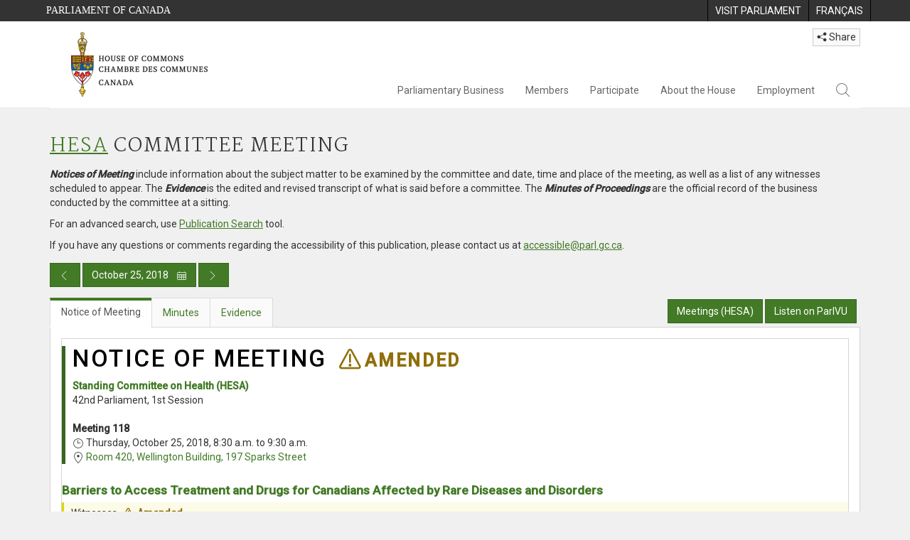

--- FILE ---
content_type: text/html; charset=utf-8
request_url: https://www.ourcommons.ca/DocumentViewer/en/42-1/HESA/meeting-118/notice
body_size: 74928
content:

<!DOCTYPE html>
<html lang="en" xml:lang="en">
<head>
    <meta charset="utf-8" />
    <meta name="Cache-Control" content="no-cache, no-store, must-revalidate" />
    <meta name="Pragma" content="no-cache" />
    <meta name="Expires" content="0" />
    <meta http-equiv="X-XSS-Protection" content="1" />
    <meta name="viewport" content="width=device-width" />
    <meta name="HandheldFriendly" content="true" />
    <meta name="description" content="Notice of Meeting - HESA (42-1) - No. 118 - House of Commons of Canada" />
    <meta name="format-detection" content="telephone=no" />

    <!-- Meta tags for facebook -->
    <meta property="fb:app_id" content="620826918031248" />
    <meta property="og:url" />
    <meta property="og:type" content="article">
    <meta property="og:title" content="Notice of Meeting - HESA (42-1) - No. 118 - House of Commons of Canada" />
    <meta property="og:description" content="Notice of Meeting - HESA (42-1) - No. 118 - House of Commons of Canada" />
    <meta property="og:image" content="/documentviewer/assets/images/publications/crest2_hoc_cdc_e-f.gif" />
    <meta property="og:image:width" content="1200" />
    <meta property="og:image:height" content="630" />

    
                <meta name="Institution" content="Health" />
                <meta name="MeetingDate" content="2018-10-25" />
                <meta name="DocumentId" content="10115167" />
                <meta name="DocumentTitle" content="Notice of Meeting - HESA-118" />
                <meta name="Language" content="en" />
                <meta name="Parliament" content="42" />
                <meta name="Session" content="1" />
    <meta name="ServerBaseUrl" content="/documentviewer/" />
    


    <title>Notice of Meeting - HESA (42-1) - No. 118 - House of Commons of Canada</title>

    <script type='text/javascript' src='/CommonElements/js/jquery-3.7.1.min.js'></script>
<script type='text/javascript' src='/CommonElements/js/bootstrap.min.js'></script>
<script type='text/javascript' src='/CommonElements/js/ce-hoc.min.js'></script>
<link rel='stylesheet' type='text/css' media='all' href='/CommonElements/styles/bootstrap.min.css' />
<link rel='stylesheet' type='text/css' media='all' href='/CommonElements/styles/hoc-icons.min.css' />
<link rel='stylesheet' type='text/css' media='all' href='/CommonElements/styles/ce-hoc-main.min.css' />
<link rel='stylesheet' type='text/css' media='all' href='/CommonElements/styles/ce-hoc-mobile.min.css' />
<script type='text/javascript' src='https://www.googletagmanager.com/gtag/js?id=G-WDVFHW5K08'></script>
<script> var CommonElements = {}; CommonElements.Analytics = {}; CommonElements.Analytics.Dimensions = []; CommonElements.Analytics.Dimensions.push({ MappingId: "dimension2", Value: "House of Commons"}); //Institution
CommonElements.Analytics.Dimensions.push({ MappingId: "dimension6", Value: "44"}); //CurrentParliament
CommonElements.Analytics.Dimensions.push({ MappingId: "dimension7", Value: "1"}); //CurrentSession
CommonElements.Analytics.Dimensions.push({ MappingId: "dimension8", Value: "In Session"}); //ParliamentaryCycleState
CommonElements.Analytics.Dimensions.push({ MappingId: "dimension9", Value: "true"}); //IsHouseSittingDay
CommonElements.Analytics.Dimensions.push({ MappingId: "dimension10", Value: "false"}); //IsHouseCurrentlySitting
CommonElements.Analytics.Dimensions.push({ MappingId: "dimension11", Value: "true"}); //IsCommitteeEventInProgress
CommonElements.Analytics.Dimensions.push({ MappingId: "dimension14", Value: "42"}); //PublicationParliament
CommonElements.Analytics.Dimensions.push({ MappingId: "dimension15", Value: "1"}); //PublicationSession
CommonElements.Analytics.Dimensions.push({ MappingId: "dimension17", Value: "Committee Notice"}); //PublicationType
CommonElements.Analytics.Dimensions.push({ MappingId: "dimension18", Value: "118"}); //PublicationNumber
 </script>
<script>window.dataLayer = window.dataLayer || [];function gtag(){dataLayer.push(arguments);}gtag('js', new Date());gtag('config', 'G-WDVFHW5K08');</script>

    <link href="/documentviewer/bundles/css?v=kfkArLzlrhyxKfahCOCkKH5CSt03TfRpHR82pW9Zmmc1" rel="stylesheet"/>

    
<link href="/documentviewer/assets/styles/publications/committee-notice/committee-notices-42.css" rel="stylesheet"/>

    


        <base href="https://www.ourcommons.ca/Content/Committee/421/HESA/NoticeAgenda/NA10115167/">

    <script type="text/javascript">

        window.fbAsyncInit = function () {
            FB.init({
                appId: ('en' == 'en' ? '620826918031248' : '1902349903311680'),
                xfbml: true,
                version: 'v2.0'
            });
        };

        // Load the SDK Asynchronously
        (function (d) {
            var js, id = 'facebook-jssdk'; if (d.getElementById(id)) { return; }
            js = d.createElement('script'); js.id = id; js.async = true;
            js.src = "https://connect.facebook.net/en_US/all.js";
            d.getElementsByTagName('head')[0].appendChild(js);
        }(document));
    </script>

    <script>
        $(document).ready(function () {

            $('.-rowchild').css({ "display": "flex", "justify-content": "center" });
            $('.-rowchild').find("sup").css("line-height", "15px");
            $('.-rowchildBar').css({ "border-right": "1px solid #111" });

            $('.-rowchild').wrapAll('<div style="display: flex;justify-content: space-around;flex-direction: row;">');

        });

    </script>
</head>
<body class="body-wrapper site-code-house">


    <!-- Skip to Content -->
			<div class="local-anchor-container">
				<a href="#StartOfContent" class="ce-hoc-skipnav sr-only sr-only-focusable">Skip to main content</a>
			</div>
			<!-- Parliament Header2 -->
			<div id="ce-parl-header" role="banner" class="ce-parl-header hidden-print">
				<div class="container">
					<a href="//www.parl.ca" class="ce-parl-btn pull-left" data-analytics-eventcategory="Parliament Common Elements Menu" data-analytics-eventaction="click" data-analytics-eventlabel="Parliament Site" >Parliament of Canada</a>
					<ul class="pull-right" role="menu">
						<li role="menuitem">
							<a href="https://visit.parl.ca/index-e.html" class="hoccmn-parent-org" data-analytics-eventcategory="Parliament Common Elements Menu" data-analytics-eventaction="click" data-analytics-eventlabel="Visit Parliament" rel="external">
								<span class="hidden-xs">Visit Parliament</span>
								<span class="visible-xs">Visit</span>
							</a>
						</li>
						<li role="menuitem">
							<a href="https://www.noscommunes.ca/documentviewer/fr/42-1/HESA/reunion-118/avis-convocation" class="hoccmn-parent-org" data-analytics-eventcategory="Parliament Common Elements Menu" data-analytics-eventaction="click" data-analytics-eventlabel="Language Switch" >
								<span lang="fr-CA" class="hidden-xs">Français</span>
								<span lang="fr-CA" class="visible-xs">FR</span>
							</a>
						</li>
					</ul>
				</div>
			</div>
		
			<!-- HoC Header -->
			<nav id="ce-hoc-header" class="ce-hoc-nav navbar navbar-default" aria-label="Main">
				<div class="container">
					<div class="navbar-header">
						<a href="//www.ourcommons.ca" class="navbar-brand" data-analytics-eventcategory="HoC Common Elements Main Menu" data-analytics-eventaction="click" data-analytics-eventlabel="HoC Crest" >
							<img src="/CommonElements/Images/ce-hoc-emblem-e.png" alt="House of Commons" />
						</a>
						<button type="button" data-toggle="collapse" data-target="#ce-hoc-nav" class="navbar-toggle">
							<span class="ce-hoc-nav-hamburger">
								<span class="icon-bar"></span>
								<span class="icon-bar"></span>
								<span class="icon-bar"></span>
							</span>
							<span class="ce-hoc-nav-lbl-menu">
								Menu
							</span>
						</button>
		
						<div id="small-navbar" class="hidden-lg hidden-md visible-sm-* visible-xs-*">
							<div id="ce-hoc-nav" class="navbar-collapse collapse">
								<ul class="nav navbar-nav">
									<li class="dropdown">
										<a href="javascript: void(0);" data-toggle="dropdown" class="dropdown-toggle" aria-expanded="false" data-analytics-eventcategory="HoC Common Elements Main Menu" data-analytics-eventaction="click" data-analytics-eventlabel="Parliamentary Business">
											Parliamentary Business
										</a>
										<ul id="ce-hoc-nav-parliamentary-business" class="dropdown-menu">
											<li class="ce-hoc-dropdown-menu-content">
												<a href="//www.ourcommons.ca/en/parliamentary-business" class="btn ce-hoc-btn-landing" data-analytics-eventcategory="HoC Common Elements Main Menu" data-analytics-eventaction="click" data-analytics-eventlabel="Parliamentary Business" >
													Parliamentary Business - Home
												</a>
											</li>
		
											<li>
												<div>
													<div class="ce-hoc-panel-title">
														<a class="accordion-toggle" data-toggle="collapse" href="#ce-hoc-nav-parlbus-house" data-parent="#ce-hoc-nav-parliamentary-business-panel-group" aria-expanded="false">
															The House
														</a>
													</div>
													<div id="ce-hoc-nav-parlbus-house" class="panel-collapse collapse ce-hoc-collapsible-content">
														<ul class="ce-hoc-list-group-item" role="menu">
															<li role="menuitem"><a href="//www.ourcommons.ca/en/sitting-calendar" data-analytics-eventcategory="HoC Common Elements Main Menu" data-analytics-eventaction="click" data-analytics-eventlabel="Sitting Calendar" >Sitting Calendar</a></li>
															<li role="menuitem"><a href="//www.ourcommons.ca/documentviewer/en/house/latest-sitting" data-analytics-eventcategory="HoC Common Elements Main Menu" data-analytics-eventaction="click" data-analytics-eventlabel="House Publications" >House Publications</a></li>
															<li role="menuitem"><a href="//www.parl.ca/legisinfo/en/overview" data-analytics-eventcategory="HoC Common Elements Main Menu" data-analytics-eventaction="click" data-analytics-eventlabel="Bills (LEGISinfo)" >Bills (LEGIS<i>info</i>)</a></li>
															<li role="menuitem"><a href="//www.ourcommons.ca/written-questions/overview" data-analytics-eventcategory="HoC Common Elements Main Menu" data-analytics-eventaction="click" data-analytics-eventlabel="Written Questions" >Written Questions</a></li>
															<li role="menuitem"><a href="https://www.ourcommons.ca/petitions/en/Home/Index" data-analytics-eventcategory="HoC Common Elements Main Menu" data-analytics-eventaction="click" data-analytics-eventlabel="E-petitions" >Petitions</a></li>
															<li role="menuitem"><a href="//www.ourcommons.ca/members/en/votes" data-analytics-eventcategory="HoC Common Elements Main Menu" data-analytics-eventaction="click" data-analytics-eventlabel="Votes" >Votes</a></li>
															<li role="menuitem"><a href="//www.ourcommons.ca/Search/en/publications/hansard" data-analytics-eventcategory="HoC Common Elements Main Menu" data-analytics-eventaction="click" data-analytics-eventlabel="Search the Debates (Hansard)" >Search the Debates (Hansard)</a></li>
															<li role="menuitem"><a href="//www.ourcommons.ca/documentviewer/en/house/status-business" data-analytics-eventcategory="HoC Common Elements Main Menu" data-analytics-eventaction="click" data-analytics-eventlabel="Status of House Business" >Status of House Business</a></li>
														</ul>
													</div>
												</div>
											</li>
											<li>
												<div>
													<div class="ce-hoc-panel-title">
														<a class="accordion-toggle" data-toggle="collapse" href="#ce-hoc-nav-parlbus-committees" data-parent="#ce-hoc-nav-parliamentary-business-panel-group" aria-expanded="false">
															Committees
														</a>
													</div>
													<div id="ce-hoc-nav-parlbus-committees" class="panel-collapse collapse ce-hoc-collapsible-content">
														<ul class="ce-hoc-list-group-item" role="menu">
															<li role="menuitem"><a href="//www.ourcommons.ca/Committees/en/Home" data-analytics-eventcategory="HoC Common Elements Main Menu" data-analytics-eventaction="click" data-analytics-eventlabel="List of Committees and Overview" >List of Committees and Overview</a></li>
															<li role="menuitem"><a href="//www.ourcommons.ca/Committees/en/Meetings" data-analytics-eventcategory="HoC Common Elements Main Menu" data-analytics-eventaction="click" data-analytics-eventlabel="Meetings" >Meetings</a></li>
															<li role="menuitem"><a href="//www.parl.ca/legisinfo/en/bills?status&#x3D;352&amp;advancedview&#x3D;true" data-analytics-eventcategory="HoC Common Elements Main Menu" data-analytics-eventaction="click" data-analytics-eventlabel="Bills in Committee (LEGISinfo)" >Bills in Committee (LEGIS<i>info</i>)</a></li>
															<li role="menuitem"><a href="//www.ourcommons.ca/Committees/en/Work" data-analytics-eventcategory="HoC Common Elements Main Menu" data-analytics-eventaction="click" data-analytics-eventlabel="Studies, Activities and Reports" >Studies, Activities and Reports</a></li>
															<li role="menuitem"><a href="//www.ourcommons.ca/Search/en/publications/evidence" data-analytics-eventcategory="HoC Common Elements Main Menu" data-analytics-eventaction="click" data-analytics-eventlabel="Search the Transcripts" >Search the Transcripts</a></li>
															<li role="menuitem"><a href="//www.ourcommons.ca/Committees/en/Participate" data-analytics-eventcategory="HoC Common Elements Main Menu" data-analytics-eventaction="click" data-analytics-eventlabel="Committee-Participate" >Participate</a></li>
														</ul>
													</div>
												</div>
											</li>
											<li>
												<div>
													<div class="ce-hoc-panel-title">
														<a class="accordion-toggle" data-toggle="collapse" href="#ce-hoc-nav-parlbus-resources" data-parent="#ce-hoc-nav-parliamentary-business-panel-group" aria-expanded="false">
															Resources
														</a>
													</div>
													<div id="ce-hoc-nav-parlbus-resources" class="panel-collapse collapse ce-hoc-collapsible-content">
														<ul class="ce-hoc-list-group-item" role="menu">
															<li role="menuitem"><a href="//www.ourcommons.ca/procedure/overview/index-e.html" data-analytics-eventcategory="HoC Common Elements Main Menu" data-analytics-eventaction="click" data-analytics-eventlabel="Procedural Information" >Procedural Information</a></li>
														</ul>
														<div class="ce-hoc-groupbox">
															<span>Library of Parliament</span>
															<div class="clearfix"></div>
															<ul class="ce-hoc-list-group-item" role="menu">
																<li role="menuitem">
																	<a href="https://lop.parl.ca/sites/PublicWebsite/default/en_CA/ResearchPublications/LegislativeSummaries" data-analytics-eventcategory="HoC Common Elements Main Menu" data-analytics-eventaction="click" data-analytics-eventlabel="Legislative Summaries"  rel="external" >Legislative Summaries</a>
																</li>
																<li role="menuitem">
																	<a href="https://lop.parl.ca/About/Library/VirtualLibrary/research-for-parliament-e.html" data-analytics-eventcategory="HoC Common Elements Main Menu" data-analytics-eventaction="click" data-analytics-eventlabel="Research Publications"  rel="external" >Research Publications</a>
																</li>
																<li role="menuitem">
																	<a href="http://parl.canadiana.ca/?usrlang&#x3D;en" data-analytics-eventcategory="HoC Common Elements Main Menu" data-analytics-eventaction="click" data-analytics-eventlabel="Historical Debates and Journals (1867-1993)"  rel="external" ><div class='deacrease-letter-spacing'>Parliamentary Historical Resources <br/>(1867-1993)</div></a>
																</li>
															</ul>
														</div>
													</div>
												</div>
											</li>
											<li>
												<div>
													<div class="ce-hoc-panel-title">
														<a class="accordion-toggle" data-toggle="collapse" href="#ce-hoc-nav-parlbus-parliamentary-diplomacy" data-parent="#ce-hoc-nav-parliamentary-business-panel-group" aria-expanded="false">
															Parliamentary Diplomacy
														</a>
													</div>
													<div id="ce-hoc-nav-parlbus-parliamentary-diplomacy" class="panel-collapse collapse ce-hoc-collapsible-content">
														<ul class="ce-hoc-list-group-item" role="menu">
															<li role="menuitem"><a href="//www.parl.ca/diplomacy/en" data-analytics-eventcategory="HoC Common Elements Main Menu" data-analytics-eventaction="click" data-analytics-eventlabel="Diplomacy - Home" >Parliamentary Diplomacy - Home</a></li>
															<li role="menuitem"><a href="//www.parl.ca/diplomacy/en/speakers/activities-and-reports" data-analytics-eventcategory="HoC Common Elements Main Menu" data-analytics-eventaction="click" data-analytics-eventlabel="Speakers&#x27; Activities" >Speakers' Activities</a></li>
															<li role="menuitem"><a href="//www.parl.ca/diplomacy/en/associations" data-analytics-eventcategory="HoC Common Elements Main Menu" data-analytics-eventaction="click" data-analytics-eventlabel="Parliamentary Associations" >Parliamentary Associations</a></li>
															<li role="menuitem"><a href="//www.parl.ca/diplomacy/en/speakers/visits-and-events" data-analytics-eventcategory="HoC Common Elements Main Menu" data-analytics-eventaction="click" data-analytics-eventlabel="Visits and Events" >Visits and Events</a></li>
															<li role="menuitem"><a href="//www.parl.ca/diplomacy/en/conferences" data-analytics-eventcategory="HoC Common Elements Main Menu" data-analytics-eventaction="click" data-analytics-eventlabel="Conferences" >Conferences</a></li>
															<li role="menuitem"><a href="//www.parl.ca/diplomacy/en/speakers/posp" data-analytics-eventcategory="HoC Common Elements Main Menu" data-analytics-eventaction="click" data-analytics-eventlabel="Parliamentary Officers&#x27; Study Program" >Parliamentary Officers' Study Program</a></li>
														</ul>
													</div>
												</div>
											</li>
										</ul>
									</li>
									<li class="dropdown">
										<a href="javascript: void(0);" data-toggle="dropdown" class="dropdown-toggle" aria-expanded="false" data-analytics-eventcategory="HoC Common Elements Main Menu" data-analytics-eventaction="click" data-analytics-eventlabel="Members">
											Members
										</a>
										<ul id="ce-hoc-nav-members" class="dropdown-menu">
											<li class="ce-hoc-dropdown-menu-content">
												<a href="//www.ourcommons.ca/en/members" class="btn ce-hoc-btn-landing" data-analytics-eventcategory="HoC Common Elements Main Menu" data-analytics-eventaction="click" data-analytics-eventlabel="Members" >
													Members - Home
												</a>
											</li>
		
											<li>
												<div>
													<div class="ce-hoc-panel-title">
														<a class="accordion-toggle" data-toggle="collapse" href="#ce-hoc-nav-members-roles" data-parent="#ce-hoc-nav-members-panel-group" aria-expanded="false">
															Members and Roles
														</a>
													</div>
													<div id="ce-hoc-nav-members-roles" class="panel-collapse collapse ce-hoc-collapsible-content">
														<ul class="ce-hoc-list-group-item" role="menu">
															<li role="menuitem"><a href="//www.ourcommons.ca/Members/en" data-analytics-eventcategory="HoC Common Elements Main Menu" data-analytics-eventaction="click" data-analytics-eventlabel="Members of Parliament" >Members of Parliament</a></li>
															<li role="menuitem"><a href="//www.ourcommons.ca/Speaker/en" data-analytics-eventcategory="HoC Common Elements Main Menu" data-analytics-eventaction="click" data-analytics-eventlabel="The Speaker" >The Speaker</a></li>
															<li role="menuitem"><a href="//www.ourcommons.ca/Members/en/ministries" data-analytics-eventcategory="HoC Common Elements Main Menu" data-analytics-eventaction="click" data-analytics-eventlabel="Ministry (Cabinet)" >Ministry (Cabinet)</a></li>
															<li role="menuitem"><a href="//www.ourcommons.ca/Members/en/parliamentary-secretaries" data-analytics-eventcategory="HoC Common Elements Main Menu" data-analytics-eventaction="click" data-analytics-eventlabel="Parliamentary Secretaries" >Parliamentary Secretaries</a></li>
															<li role="menuitem"><a href="//www.ourcommons.ca/members/en/house-officers" data-analytics-eventcategory="HoC Common Elements Main Menu" data-analytics-eventaction="click" data-analytics-eventlabel="Party Leaders and other House Officers" >Party Leaders and other House Officers</a></li>
														</ul>
													</div>
												</div>
											</li>
											<li>
												<div>
													<div class="ce-hoc-panel-title">
														<a class="accordion-toggle" data-toggle="collapse" href="#ce-hoc-nav-members-related-information" data-parent="#ce-hoc-nav-members-panel-group" aria-expanded="false">
															Related Information
														</a>
													</div>
													<div id="ce-hoc-nav-members-related-information" class="panel-collapse collapse ce-hoc-collapsible-content">
														<ul class="ce-hoc-list-group-item" role="menu">
															<li role="menuitem"><a href="//www.ourcommons.ca/Members/en/party-standings" data-analytics-eventcategory="HoC Common Elements Main Menu" data-analytics-eventaction="click" data-analytics-eventlabel="Party Standings" >Party Standings</a></li>
															<li role="menuitem"><a href="//www.ourcommons.ca/Members/en/floorplan" data-analytics-eventcategory="HoC Common Elements Main Menu" data-analytics-eventaction="click" data-analytics-eventlabel="Seating Plan" >Seating Plan</a></li>
															<li role="menuitem"><a href="//www.ourcommons.ca/ProactiveDisclosure/en/members" data-analytics-eventcategory="HoC Common Elements Main Menu" data-analytics-eventaction="click" data-analytics-eventlabel="Members&#x27; Expenditures" >Members' Expenditures</a></li>
															<li role="menuitem"><a href="//www.ourcommons.ca/boie/en/reports-and-disclosure#dt" data-analytics-eventcategory="HoC Common Elements Main Menu" data-analytics-eventaction="click" data-analytics-eventlabel="Registry of Designated Travellers" >Registry of Designated Travellers</a></li>
															<li role="menuitem"><a href="//www.ourcommons.ca/about/schedules/MembersTypicalWeek-e.html" data-analytics-eventcategory="HoC Common Elements Main Menu" data-analytics-eventaction="click" data-analytics-eventlabel="A Member&#x27;s Typical Week" >A Member's Typical Week</a></li>
														</ul>
													</div>
												</div>
											</li>
											<li>
												<div>
													<div class="ce-hoc-panel-title">
														<a class="accordion-toggle" data-toggle="collapse" href="#ce-hoc-nav-members-resources" data-parent="#ce-hoc-nav-members-panel-group" aria-expanded="false">
															Resources
														</a>
													</div>
													<div id="ce-hoc-nav-members-resources" class="panel-collapse collapse ce-hoc-collapsible-content">
														<ul class="ce-hoc-list-group-item" role="menu">
															<li role="menuitem"><a href="//www.ourcommons.ca/Members/en/addresses" data-analytics-eventcategory="HoC Common Elements Main Menu" data-analytics-eventaction="click" data-analytics-eventlabel="Contact Members of Parliament" >Contact Members of Parliament</a></li>
															<li role="menuitem"><a href="//www.ourcommons.ca/Members/en/constituencies" data-analytics-eventcategory="HoC Common Elements Main Menu" data-analytics-eventaction="click" data-analytics-eventlabel="Constituencies" >Constituencies</a></li>
														</ul>
														<div class="ce-hoc-groupbox">
															<span>Library of Parliament</span>
															<div class="clearfix"></div>
															<ul class="ce-hoc-list-group-item" role="menu">
																<li role="menuitem">
																	<a href="https://lop.parl.ca/sites/ParlInfo/default/en_CA" data-analytics-eventcategory="HoC Common Elements Main Menu" data-analytics-eventaction="click" data-analytics-eventlabel="Historical Information (PARLINFO)"  rel="external" >Historical Information (PARLINFO)</a>
																</li>
															</ul>
														</div>
													</div>
												</div>
											</li>
										</ul>
									</li>
									<li class="dropdown">
										<a href="javascript: void(0);" data-toggle="dropdown" class="dropdown-toggle" aria-expanded="false" data-analytics-eventcategory="HoC Common Elements Main Menu" data-analytics-eventaction="click" data-analytics-eventlabel="Participate">
											Participate
										</a>
										<ul id="ce-hoc-nav-participate" class="dropdown-menu">
											<li class="ce-hoc-dropdown-menu-content">
												<a href="//www.ourcommons.ca/en/participate" class="btn ce-hoc-btn-landing" data-analytics-eventcategory="HoC Common Elements Main Menu" data-analytics-eventaction="click" data-analytics-eventlabel="Participate" >
													Participate - Home
												</a>
											</li>
		
											<li>
												<div>
													<div class="ce-hoc-panel-title">
														<a class="accordion-toggle" data-toggle="collapse" href="#ce-hoc-nav-participate-house" data-parent="#ce-hoc-nav-participate-panel-group" aria-expanded="false">
															The House
														</a>
													</div>
													<div id="ce-hoc-nav-participate-house" class="panel-collapse collapse ce-hoc-collapsible-content">
														<ul class="ce-hoc-list-group-item" role="menu">
															<li role="menuitem"><a href="https://visit.parl.ca/visit-e.html#live-debates" data-analytics-eventcategory="HoC Common Elements Main Menu" data-analytics-eventaction="click" data-analytics-eventlabel="Attend Live Debates"  rel="external" >Attend Live Debates</a></li>
															<li role="menuitem"><a href="https://parlvu.parl.gc.ca/harmony/en" data-analytics-eventcategory="HoC Common Elements Main Menu" data-analytics-eventaction="click" data-analytics-eventlabel="Watch and Listen to Chamber Proceedings"  rel="external" >Watch and Listen to Chamber Proceedings</a></li>
															<li role="menuitem"><a href="https://www.ourcommons.ca/petitions/en/Home/Index" data-analytics-eventcategory="HoC Common Elements Main Menu" data-analytics-eventaction="click" data-analytics-eventlabel="Create or Sign an E-petitions" >Create or Sign a Petition</a></li>
															<li role="menuitem"><a href="//www.ourcommons.ca/About/Schedules/DailyOrderOfBusiness-e.html" data-analytics-eventcategory="HoC Common Elements Main Menu" data-analytics-eventaction="click" data-analytics-eventlabel="A Typical Week at the House" >A Typical Week at the House</a></li>
															<li role="menuitem"><a href="//www.ourcommons.ca/Members/en/addresses" data-analytics-eventcategory="HoC Common Elements Main Menu" data-analytics-eventaction="click" data-analytics-eventlabel="Contact a Member of Parliament" >Contact a Member of Parliament</a></li>
															<li role="menuitem"><a href="//www.parl.ca/legisinfo/en/overview" data-analytics-eventcategory="HoC Common Elements Main Menu" data-analytics-eventaction="click" data-analytics-eventlabel="Follow a Bill (LEGISinfo)" >Follow a Bill (LEGIS<i>info</i>)</a></li>
														</ul>
													</div>
												</div>
											</li>
											<li>
												<div>
													<div class="ce-hoc-panel-title">
														<a class="accordion-toggle" data-toggle="collapse" href="#ce-hoc-nav-participate-committees" data-parent="#ce-hoc-nav-participate-panel-group" aria-expanded="false">
															Committees
														</a>
													</div>
													<div id="ce-hoc-nav-participate-committees" class="panel-collapse collapse ce-hoc-collapsible-content">
														<ul class="ce-hoc-list-group-item" role="menu">
															<li role="menuitem"><a href="//www.ourcommons.ca/Committees/en/Participate#attend" data-analytics-eventcategory="HoC Common Elements Main Menu" data-analytics-eventaction="click" data-analytics-eventlabel="Attend Meetings" >Attend Meetings</a></li>
															<li role="menuitem"><a href="https://parlvu.parl.gc.ca/harmony/en" data-analytics-eventcategory="HoC Common Elements Main Menu" data-analytics-eventaction="click" data-analytics-eventlabel="Watch and Listen to Committee Proceedings"  rel="external" >Watch and Listen to Committee Proceedings</a></li>
															<li role="menuitem"><a href="//www.ourcommons.ca/Committees/en/Participate#participate" data-analytics-eventcategory="HoC Common Elements Main Menu" data-analytics-eventaction="click" data-analytics-eventlabel="Current Consultations" >Current Consultations</a></li>
															<li role="menuitem"><a href="//www.ourcommons.ca/Committees/en/Participate" data-analytics-eventcategory="HoC Common Elements Main Menu" data-analytics-eventaction="click" data-analytics-eventlabel="How to Submit a Brief and Appear" >How to Submit a Brief and Appear</a></li>
															<li role="menuitem"><a href="//www.ourcommons.ca/Committees/Styles/images/participate/committee-room-layout-large-e.png" data-analytics-eventcategory="HoC Common Elements Main Menu" data-analytics-eventaction="click" data-analytics-eventlabel="Layout of a Typical Committee Room" >Layout of a Typical Committee Room</a></li>
															<li role="menuitem"><a href="//www.ourcommons.ca/Committees/en/ContactUs" data-analytics-eventcategory="HoC Common Elements Main Menu" data-analytics-eventaction="click" data-analytics-eventlabel="Contact a Committee" >Contact a Committee</a></li>
														</ul>
													</div>
												</div>
											</li>
											<li>
												<div>
													<div class="ce-hoc-panel-title">
														<a class="accordion-toggle" data-toggle="collapse" href="#ce-hoc-nav-participate-resources" data-parent="#ce-hoc-nav-participate-panel-group" aria-expanded="false">
															Resources
														</a>
													</div>
													<div id="ce-hoc-nav-participate-resources" class="panel-collapse collapse ce-hoc-collapsible-content">
														<ul class="ce-hoc-list-group-item" role="menu">
															<li role="menuitem"><a href="//www.ourcommons.ca/procedure/overview/index-e.html" data-analytics-eventcategory="HoC Common Elements Main Menu" data-analytics-eventaction="click" data-analytics-eventlabel="Procedural Information" >Procedural Information</a></li>
														</ul>
														<div class="ce-hoc-groupbox">
															<span>Library of Parliament</span>
															<div class="clearfix"></div>
															<ul class="ce-hoc-list-group-item" role="menu">
																<li role="menuitem">
																	<a href="https://lop.parl.ca/About/Parliament/Education/classroom-activities-e.html" data-analytics-eventcategory="HoC Common Elements Main Menu" data-analytics-eventaction="click" data-analytics-eventlabel="Classroom Activities"  rel="external" >Classroom Activities</a>
																</li>
																<li role="menuitem">
																	<a href="https://lop.parl.ca/About/Parliament/Education/teacher-resources-e.html" data-analytics-eventcategory="HoC Common Elements Main Menu" data-analytics-eventaction="click" data-analytics-eventlabel="Teacher Resources"  rel="external" >Teacher Resources</a>
																</li>
																<li role="menuitem">
																	<a href="https://lop.parl.ca/About/Parliament/Education/teachers-institute-e.html" data-analytics-eventcategory="HoC Common Elements Main Menu" data-analytics-eventaction="click" data-analytics-eventlabel="Teachers Institute"  rel="external" >Teachers Institute</a>
																</li>
															</ul>
														</div>
													</div>
												</div>
											</li>
										</ul>
									</li>
									<li class="dropdown">
										<a href="javascript: void(0);" data-toggle="dropdown" class="dropdown-toggle" aria-expanded="false" data-analytics-eventcategory="HoC Common Elements Main Menu" data-analytics-eventaction="click" data-analytics-eventlabel="About the House">
											About the House
										</a>
										<ul id="ce-hoc-nav-about" class="dropdown-menu">
											<li class="ce-hoc-dropdown-menu-content">
												<a href="//www.ourcommons.ca/en/about-the-house" class="btn ce-hoc-btn-landing" data-analytics-eventcategory="HoC Common Elements Main Menu" data-analytics-eventaction="click" data-analytics-eventlabel="About the House" >
													About the House - Home
												</a>
											</li>
		
											<li>
												<div>
													<div class="ce-hoc-panel-title">
														<a class="accordion-toggle" data-toggle="collapse" href="#ce-hoc-nav-about-transparency-accountability" data-parent="#ce-hoc-nav-about-panel-group" aria-expanded="false">
															Transparency and accountability
														</a>
													</div>
													<div id="ce-hoc-nav-about-transparency-accountability" class="panel-collapse collapse ce-hoc-collapsible-content">
														<ul class="ce-hoc-list-group-item" role="menu">
															<li role="menuitem"><a href="//www.ourcommons.ca/boie/en" data-analytics-eventcategory="HoC Common Elements Main Menu" data-analytics-eventaction="click" data-analytics-eventlabel="Board of Internal Economy" >Board of Internal Economy</a></li>
															<li role="menuitem"><a href="//www.ourcommons.ca/boie/en/by-laws-and-policies" data-analytics-eventcategory="HoC Common Elements Main Menu" data-analytics-eventaction="click" data-analytics-eventlabel="By-Laws and Policies" >By-Laws and Policies</a></li>
															<li role="menuitem"><a href="//www.ourcommons.ca/boie/en/by-laws-and-policies#mas" data-analytics-eventcategory="HoC Common Elements Main Menu" data-analytics-eventaction="click" data-analytics-eventlabel="Members&#x27; Allowances and Services" >Members' Allowances and Services</a></li>
															<li role="menuitem"><a href="//www.ourcommons.ca/About/Administration/Index-e.html" data-analytics-eventcategory="HoC Common Elements Main Menu" data-analytics-eventaction="click" data-analytics-eventlabel="House Administration" >House Administration</a></li>
															<li role="menuitem"><a href="//www.ourcommons.ca/boie/en/reports-and-disclosure" data-analytics-eventcategory="HoC Common Elements Main Menu" data-analytics-eventaction="click" data-analytics-eventlabel="Reports and Disclosure" >Reports and Disclosure</a></li>
															<li role="menuitem"><a href="//www.ourcommons.ca/About/StandingOrders/appa1-e.htm" data-analytics-eventcategory="HoC Common Elements Main Menu" data-analytics-eventaction="click" data-analytics-eventlabel="Conflict of Interest Code for Members" >Conflict of Interest Code for Members</a></li>
															<li role="menuitem"><a href="//www.ourcommons.ca/en/accessibility" data-analytics-eventcategory="HoC Common Elements Main Menu" data-analytics-eventaction="click" data-analytics-eventlabel="Accessibility" >Accessibility</a></li>
														</ul>
													</div>
												</div>
											</li>
											<li>
												<div>
													<div class="ce-hoc-panel-title">
														<a class="accordion-toggle" data-toggle="collapse" href="#ce-hoc-nav-about-history-art-architecture" data-parent="#ce-hoc-nav-about-panel-group" aria-expanded="false">
															Arts and Heritage
														</a>
													</div>
													<div id="ce-hoc-nav-about-history-art-architecture" class="panel-collapse collapse ce-hoc-collapsible-content">
														<ul class="ce-hoc-list-group-item" role="menu">
															<li role="menuitem"><a href="//www.ourcommons.ca/heritage/en/home" data-analytics-eventcategory="HoC Common Elements Main Menu" data-analytics-eventaction="click" data-analytics-eventlabel="History, Art and Architecture" >History, Art and Architecture</a></li>
															<li role="menuitem"><a href="//www.ourcommons.ca/About/BuildingTheFuture/Index-e.html" data-analytics-eventcategory="HoC Common Elements Main Menu" data-analytics-eventaction="click" data-analytics-eventlabel="Future of the Parliamentary Precinct" >Future of the Parliamentary Precinct</a></li>
															<li role="menuitem"><a href="//www.ourcommons.ca/heritage/en/parliamentary-buildings/past/memorial-chamber" data-analytics-eventcategory="HoC Common Elements Main Menu" data-analytics-eventaction="click" data-analytics-eventlabel="Memorial Chamber" >Memorial Chamber</a></li>
															<li role="menuitem"><a href="//www.ourcommons.ca/heritage/en/carillon" data-analytics-eventcategory="HoC Common Elements Main Menu" data-analytics-eventaction="click" data-analytics-eventlabel="Carillon" >Carillon</a></li>
														</ul>
													</div>
												</div>
											</li>
											<li>
												<div>
													<div class="ce-hoc-panel-title">
														<a class="accordion-toggle" data-toggle="collapse" href="#ce-hoc-nav-about-pictures" data-parent="#ce-hoc-nav-about-panel-group" aria-expanded="false">
															In pictures
														</a>
													</div>
													<div id="ce-hoc-nav-about-pictures" class="panel-collapse collapse ce-hoc-collapsible-content">
														<ul class="ce-hoc-list-group-item" role="menu">
															<li role="menuitem"><a href="/About/BuildingTheFuture/WestBlock/VirtualTours/chamber/en/" data-analytics-eventcategory="HoC Common Elements Main Menu" data-analytics-eventaction="click" data-analytics-eventlabel="Virtual Tour of the House"  rel="external" >Virtual Tour of the House</a></li>
															<li role="menuitem"><a href="//www.tpsgc-pwgsc.gc.ca/citeparlementaire-parliamentaryprecinct/camera-eng.html" data-analytics-eventcategory="HoC Common Elements Main Menu" data-analytics-eventaction="click" data-analytics-eventlabel="Live Hill Cam"  rel="external" >Live Hill Cam</a></li>
															<li role="menuitem"><a href="https://www.instagram.com/ourcommonsca/" data-analytics-eventcategory="HoC Common Elements Main Menu" data-analytics-eventaction="click" data-analytics-eventlabel="Photo Gallery"  rel="external" >Photo Gallery</a></li>
														</ul>
													</div>
												</div>
											</li>
										</ul>
									</li>
									<li class="dropdown">
										<a href="javascript: void(0);" data-toggle="dropdown" class="dropdown-toggle" aria-expanded="false" data-analytics-eventcategory="HoC Common Elements Main Menu" data-analytics-eventaction="click" data-analytics-eventlabel="Employment">
											Employment
										</a>
										<ul id="ce-hoc-nav-employment" class="dropdown-menu">
											<li class="ce-hoc-dropdown-menu-content">
												<a href="//www.ourcommons.ca/en/employment" class="btn ce-hoc-btn-landing" data-analytics-eventcategory="HoC Common Elements Main Menu" data-analytics-eventaction="click" data-analytics-eventlabel="Employment" >
													Employment - Home
												</a>
											</li>
		
											<li>
												<div>
													<div class="ce-hoc-panel-title">
														<a class="accordion-toggle" data-toggle="collapse" href="#ce-hoc-nav-employment-opportunities" data-parent="#ce-hoc-nav-employment-panel-group" aria-expanded="false">
															Working for the administration
														</a>
													</div>
													<div id="ce-hoc-nav-employment-opportunities" class="panel-collapse collapse ce-hoc-collapsible-content">
														<ul class="ce-hoc-list-group-item" role="menu">
															<li role="menuitem"><a href="//www.ourcommons.ca/en/employment/current-opportunities" data-analytics-eventcategory="HoC Common Elements Main Menu" data-analytics-eventaction="click" data-analytics-eventlabel="Current Opportunities at the House of Commons"  rel="external" >Current Opportunities at the House of Commons</a></li>
															<li role="menuitem"><a href="//www.ourcommons.ca/About/Employment/eligibility-e.html" data-analytics-eventcategory="HoC Common Elements Main Menu" data-analytics-eventaction="click" data-analytics-eventlabel="Eligibility and Selection" >Eligibility and Selection</a></li>
															<li role="menuitem"><a href="https://jobs.smartrecruiters.com/oneclick-ui/company/HouseOfCommonsCanadaChambreDesCommunesCanada/job/3938755626?lang=en&amp;sid=&amp;dcr_ci=HouseOfCommonsCanadaChambreDesCommunesCanada" data-analytics-eventcategory="HoC Common Elements Main Menu" data-analytics-eventaction="click" data-analytics-eventlabel="Resumé Bank"  rel="external" >General Application</a></li>
															<li role="menuitem"><a href="//www.ourcommons.ca/About/Employment/working-e.html" data-analytics-eventcategory="HoC Common Elements Main Menu" data-analytics-eventaction="click" data-analytics-eventlabel="Who We Are and What We Offer"  rel="external" >Who We Are and What We Offer</a></li>
														</ul>
													</div>
												</div>
											</li>
											<li>
												<div>
													<div class="ce-hoc-panel-title">
														<a class="accordion-toggle" data-toggle="collapse" href="#ce-hoc-nav-employment-youth" data-parent="#ce-hoc-nav-employment-panel-group" aria-expanded="false">
															Student Opportunities
														</a>
													</div>
													<div id="ce-hoc-nav-employment-youth" class="panel-collapse collapse ce-hoc-collapsible-content">
														<ul class="ce-hoc-list-group-item" role="menu">
															<li role="menuitem"><a href="//www.ourcommons.ca/en/employment/students" data-analytics-eventcategory="HoC Common Elements Main Menu" data-analytics-eventaction="click" data-analytics-eventlabel="Student Employment" >Student Employment</a></li>
															<li role="menuitem"><a href="//www.ourcommons.ca/About/PageProgram/Index-e.html" data-analytics-eventcategory="HoC Common Elements Main Menu" data-analytics-eventaction="click" data-analytics-eventlabel="Page Program" >Page Program</a></li>
															<li role="menuitem"><a href="//pip-psp.org" data-analytics-eventcategory="HoC Common Elements Main Menu" data-analytics-eventaction="click" data-analytics-eventlabel="Parliamentary Internship Programme"  rel="external" >Parliamentary Internship Programme</a></li>
														</ul>
													</div>
												</div>
											</li>
											<li>
												<div>
													<div class="ce-hoc-panel-title">
														<a class="accordion-toggle" data-toggle="collapse" href="#ce-hoc-nav-employment-working" data-parent="#ce-hoc-nav-employment-panel-group" aria-expanded="false">
															Working for a Member of Parliament
														</a>
													</div>
													<div id="ce-hoc-nav-employment-working" class="panel-collapse collapse ce-hoc-collapsible-content">
														<ul class="ce-hoc-list-group-item" role="menu">
															<li role="menuitem"><a href="//www.ourcommons.ca/en/employment/members" data-analytics-eventcategory="HoC Common Elements Main Menu" data-analytics-eventaction="click" data-analytics-eventlabel="Current Listed Opportunities" >Current Listed Opportunities Working for a Member of Parliament</a></li>
														</ul>
													</div>
												</div>
											</li>
										</ul>
									</li>
									<li class="dropdown ce-hoc-search-dropdown">
										<a href="#" data-toggle="dropdown" class="dropdown-toggle" aria-expanded="false">
											<i class="hoc-icon icon-search" aria-hidden="true" title="Search"></i>
											<span class="ce-hoc-lbl-search">Search</span>
										</a>
										<ul class="dropdown-menu">
											<li>
												<div class="ce-hoc-dropdown-menu-content">
													<div class="row">
														<div class="col-sm-12 text-center">
															<form role="search" action="//www.ourcommons.ca/Search/en" method="get">
																<div class="form-inline">
																	<div class="input-group ce-hoc-search-group">
																		<label for="ce-hoc-search-query" class="sr-only">Search</label>
																		<input id="ce-hoc-search-query" class="form-control ce-hoc-inp-search" placeholder="Search" name="text" title="Search" aria-label="Search" type="search" value="" size="27" maxlength="150">
																		<div class="input-group-btn">
																			<button class="btn btn-default form-control ce-hoc-btn-search" id="ce-hoc-search-submit" type="submit"><i class="hoc-icon icon-search"></i><span class="sr-only">Search</span></button>
																		</div>
																		<label for="ce-hoc-sitesearch-location" class="sr-only">Search Source</label>
																		<select id="ce-hoc-sitesearch-location" class="form-control selectpicker ce-hoc-sel-search" name="searchToolCode">
																			<option label="Full website" value="website" data-analytics-eventcategory="HoC Common Elements Main Menu" data-analytics-eventaction="click">Full website</option>
																			<option label="Member" value="members-of-parliament" data-analytics-eventcategory="HoC Common Elements Main Menu" data-analytics-eventaction="click">Member</option>
																			<option label="Bill" value="bills" data-analytics-eventcategory="HoC Common Elements Main Menu" data-analytics-eventaction="click">Bill</option>
																			<option label="Topic" value="publications" data-analytics-eventcategory="HoC Common Elements Main Menu" data-analytics-eventaction="click">Topic</option>
																			<option label="Petition" value="petitions" data-analytics-eventcategory="HoC Common Elements Main Menu" data-analytics-eventaction="click">Petition</option>
																			<option label="Writen Question" value="written-questions" data-analytics-eventcategory="HoC Common Elements Main Menu" data-analytics-eventaction="click">Writen Question</option>
																		</select>
																	</div>
																</div>
															</form>
														</div>
													</div>
												</div>
											</li>
										</ul>
									</li>
								</ul>
							</div>
						</div>
					</div>
					<div class="dropdown ce-hoc-btn-share">
						<button type="button" class="btn btn-xs btn-default dropdown-toggle" data-toggle="dropdown" aria-expanded="false"><i class="hoc-icon icon-share"></i> Share</button>
						<ul class="dropdown-menu">
							<li><a id="share-media-email" href="#" title="share link with e-mail"><span class="ce-hoc-share-media-email"><i class="hoc-icon icon-envelope"></i></span> Email</a></li>
							<li><a id="share-media-facebook" href="#" title="share link with facebook"><span class="ce-hoc-share-media-facebook"><i class="hoc-icon icon-social-facebook"></i></span> Facebook</a></li>
							<li><a id="share-media-linkedin" href="#" title="share link with linked in"><span class="ce-hoc-share-media-linkedin"><i class="hoc-icon icon-social-linkedin"></i></span> LinkedIn</a></li>
							<li><a id="share-media-twitter" href="#" title="share link with twitter"><span class="ce-hoc-share-media-twitter"><i class="hoc-icon icon-social-twitter"></i></span> Twitter</a></li>
						</ul>
					</div>
					<div id="big-navbar" class="visible-lg-* visible-md-* hidden-sm hidden-xs">
						<div id="ce-hoc-nav" class="navbar-collapse collapse">
							<ul class="nav navbar-nav">
								<li class="dropdown">
									<a href="javascript: void(0);" data-toggle="dropdown" class="dropdown-toggle" aria-expanded="false" data-analytics-eventcategory="HoC Common Elements Main Menu" data-analytics-eventaction="click" data-analytics-eventlabel="Parliamentary Business">
										Parliamentary Business
									</a>
									<ul id="ce-hoc-nav-parliamentary-business" class="dropdown-menu">
										<li>
											<div class="ce-hoc-dropdown-menu-content">
												<div class="row">
													<div class="col-sm-12">
														<a href="//www.ourcommons.ca/en/parliamentary-business" class="btn ce-hoc-btn-landing" data-analytics-eventcategory="HoC Common Elements Main Menu" data-analytics-eventaction="click" data-analytics-eventlabel="Parliamentary Business" >
															Parliamentary Business - Home
														</a>
													</div>
												</div>
												<div class="row">
													<div class="panel-group" id="ce-hoc-nav-parliamentary-business-panel-group">
														<div class="col-md-3 col-xs-3">
															<div class="ce-hoc-panel-title">
																The House
															</div>
															<div id="ce-hoc-nav-parlbus-house" class="panel-collapse collapse ce-hoc-collapsible-content">
																<ul class="ce-hoc-list-group-item" role="menu">
																	<li role="menuitem"><a href="//www.ourcommons.ca/en/sitting-calendar" data-analytics-eventcategory="HoC Common Elements Main Menu" data-analytics-eventaction="click" data-analytics-eventlabel="Sitting Calendar" >Sitting Calendar</a></li>
																	<li role="menuitem"><a href="//www.ourcommons.ca/documentviewer/en/house/latest-sitting" data-analytics-eventcategory="HoC Common Elements Main Menu" data-analytics-eventaction="click" data-analytics-eventlabel="House Publications" >House Publications</a></li>
																	<li role="menuitem"><a href="//www.parl.ca/legisinfo/en/overview" data-analytics-eventcategory="HoC Common Elements Main Menu" data-analytics-eventaction="click" data-analytics-eventlabel="Bills (LEGISinfo)" >Bills (LEGIS<i>info</i>)</a></li>
																	<li role="menuitem"><a href="//www.ourcommons.ca/written-questions/overview" data-analytics-eventcategory="HoC Common Elements Main Menu" data-analytics-eventaction="click" data-analytics-eventlabel="Written Questions" >Written Questions</a></li>
																	<li role="menuitem"><a href="https://www.ourcommons.ca/petitions/en/Home/Index" data-analytics-eventcategory="HoC Common Elements Main Menu" data-analytics-eventaction="click" data-analytics-eventlabel="E-petitions" >Petitions</a></li>
																	<li role="menuitem"><a href="//www.ourcommons.ca/members/en/votes" data-analytics-eventcategory="HoC Common Elements Main Menu" data-analytics-eventaction="click" data-analytics-eventlabel="Votes" >Votes</a></li>
																	<li role="menuitem"><a href="//www.ourcommons.ca/Search/en/publications/hansard" data-analytics-eventcategory="HoC Common Elements Main Menu" data-analytics-eventaction="click" data-analytics-eventlabel="Search the Debates (Hansard)" >Search the Debates (Hansard)</a></li>
																	<li role="menuitem"><a href="//www.ourcommons.ca/documentviewer/en/house/status-business" data-analytics-eventcategory="HoC Common Elements Main Menu" data-analytics-eventaction="click" data-analytics-eventlabel="Status of House Business" >Status of House Business</a></li>
																</ul>
															</div>
														</div>
														<div class="col-md-3 col-xs-3">
															<div class="ce-hoc-panel-title">
																Committees
															</div>
															<div id="ce-hoc-nav-parlbus-committees" class="panel-collapse collapse ce-hoc-collapsible-content">
																<ul class="ce-hoc-list-group-item" role="menu">
																	<li role="menuitem"><a href="//www.ourcommons.ca/Committees/en/Home" data-analytics-eventcategory="HoC Common Elements Main Menu" data-analytics-eventaction="click" data-analytics-eventlabel="List of Committees and Overview" >List of Committees and Overview</a></li>
																	<li role="menuitem"><a href="//www.ourcommons.ca/Committees/en/Meetings" data-analytics-eventcategory="HoC Common Elements Main Menu" data-analytics-eventaction="click" data-analytics-eventlabel="Meetings" >Meetings</a></li>
																	<li role="menuitem"><a href="//www.parl.ca/legisinfo/en/bills?status&#x3D;352&amp;advancedview&#x3D;true" data-analytics-eventcategory="HoC Common Elements Main Menu" data-analytics-eventaction="click" data-analytics-eventlabel="Bills in Committee (LEGISinfo)" >Bills in Committee (LEGIS<i>info</i>)</a></li>
																	<li role="menuitem"><a href="//www.ourcommons.ca/Committees/en/Work" data-analytics-eventcategory="HoC Common Elements Main Menu" data-analytics-eventaction="click" data-analytics-eventlabel="Studies, Activities and Reports" >Studies, Activities and Reports</a></li>
																	<li role="menuitem"><a href="//www.ourcommons.ca/Search/en/publications/evidence" data-analytics-eventcategory="HoC Common Elements Main Menu" data-analytics-eventaction="click" data-analytics-eventlabel="Search the Transcripts" >Search the Transcripts</a></li>
																	<li role="menuitem"><a href="//www.ourcommons.ca/Committees/en/Participate" data-analytics-eventcategory="HoC Common Elements Main Menu" data-analytics-eventaction="click" data-analytics-eventlabel="Committee-Participate" >Participate</a></li>
																</ul>
															</div>
														</div>
														<div class="col-md-3 col-xs-3">
															<div class="ce-hoc-panel-title">
																Resources
															</div>
															<div id="ce-hoc-nav-parlbus-resources" class="panel-collapse collapse ce-hoc-collapsible-content">
																<ul class="ce-hoc-list-group-item" role="menu">
																	<li role="menuitem"><a href="//www.ourcommons.ca/procedure/overview/index-e.html" data-analytics-eventcategory="HoC Common Elements Main Menu" data-analytics-eventaction="click" data-analytics-eventlabel="Procedural Information" >Procedural Information</a></li>
																</ul>
																<div class="ce-hoc-groupbox">
																	<span>Library of Parliament</span>
																	<div class="clearfix"></div>
																	<ul class="ce-hoc-list-group-item" role="menu">
																		<li role="menuitem">
																			<a href="https://lop.parl.ca/sites/PublicWebsite/default/en_CA/ResearchPublications/LegislativeSummaries" data-analytics-eventcategory="HoC Common Elements Main Menu" data-analytics-eventaction="click" data-analytics-eventlabel="Legislative Summaries"  rel="external" >Legislative Summaries</a>
																		</li>
																		<li role="menuitem">
																			<a href="https://lop.parl.ca/About/Library/VirtualLibrary/research-for-parliament-e.html" data-analytics-eventcategory="HoC Common Elements Main Menu" data-analytics-eventaction="click" data-analytics-eventlabel="Research Publications"  rel="external" >Research Publications</a>
																		</li>
																		<li role="menuitem">
																			<a href="http://parl.canadiana.ca/?usrlang&#x3D;en" data-analytics-eventcategory="HoC Common Elements Main Menu" data-analytics-eventaction="click" data-analytics-eventlabel="Historical Debates and Journals (1867-1993)"  rel="external" ><div class='deacrease-letter-spacing'>Parliamentary Historical Resources <br/>(1867-1993)</div></a>
																		</li>
																	</ul>
																</div>
															</div>
														</div>
														<div class="col-md-3 col-xs-3">
															<div class="ce-hoc-panel-title">
																Parliamentary Diplomacy
															</div>
															<div id="ce-hoc-nav-parlbus-parliamentary-diplomacy" class="panel-collapse collapse ce-hoc-collapsible-content">
																<ul class="ce-hoc-list-group-item" role="menu">
																	<li role="menuitem"><a href="//www.parl.ca/diplomacy/en" data-analytics-eventcategory="HoC Common Elements Main Menu" data-analytics-eventaction="click" data-analytics-eventlabel="Diplomacy - Home" >Parliamentary Diplomacy - Home</a></li>
																	<li role="menuitem"><a href="//www.parl.ca/diplomacy/en/speakers/activities-and-reports" data-analytics-eventcategory="HoC Common Elements Main Menu" data-analytics-eventaction="click" data-analytics-eventlabel="Speakers&#x27; Activities" >Speakers' Activities</a></li>
																	<li role="menuitem"><a href="//www.parl.ca/diplomacy/en/associations" data-analytics-eventcategory="HoC Common Elements Main Menu" data-analytics-eventaction="click" data-analytics-eventlabel="Parliamentary Associations" >Parliamentary Associations</a></li>
																	<li role="menuitem"><a href="//www.parl.ca/diplomacy/en/speakers/visits-and-events" data-analytics-eventcategory="HoC Common Elements Main Menu" data-analytics-eventaction="click" data-analytics-eventlabel="Visits and Events" >Visits and Events</a></li>
																	<li role="menuitem"><a href="//www.parl.ca/diplomacy/en/conferences" data-analytics-eventcategory="HoC Common Elements Main Menu" data-analytics-eventaction="click" data-analytics-eventlabel="Conferences" >Conferences</a></li>
																	<li role="menuitem"><a href="//www.parl.ca/diplomacy/en/speakers/posp" data-analytics-eventcategory="HoC Common Elements Main Menu" data-analytics-eventaction="click" data-analytics-eventlabel="Parliamentary Officers&#x27; Study Program" >Parliamentary Officers' Study Program</a></li>
																</ul>
															</div>
														</div>
													</div>
												</div>
											</div>
										</li>
									</ul>
								</li>
								<li class="dropdown">
									<a href="javascript: void(0);" data-toggle="dropdown" class="dropdown-toggle" aria-expanded="false" data-analytics-eventcategory="HoC Common Elements Main Menu" data-analytics-eventaction="click" data-analytics-eventlabel="Members">
										Members
									</a>
									<ul id="ce-hoc-nav-members" class="dropdown-menu">
										<li>
											<div class="ce-hoc-dropdown-menu-content">
												<div class="row">
													<div class="col-sm-12">
														<a href="//www.ourcommons.ca/en/members" class="btn ce-hoc-btn-landing" data-analytics-eventcategory="HoC Common Elements Main Menu" data-analytics-eventaction="click" data-analytics-eventlabel="Members" >
															Members - Home
														</a>
													</div>
												</div>
												<div class="row">
													<div class="panel-group" id="ce-hoc-nav-members-panel-group">
														<div class="col-md-4 col-xs-4">
															<div class="ce-hoc-panel-title">
																Members and Roles
															</div>
															<div id="ce-hoc-nav-members-roles" class="panel-collapse collapse ce-hoc-collapsible-content">
																<ul class="ce-hoc-list-group-item" role="menu">
																	<li role="menuitem"><a href="//www.ourcommons.ca/Members/en" data-analytics-eventcategory="HoC Common Elements Main Menu" data-analytics-eventaction="click" data-analytics-eventlabel="Members of Parliament" >Members of Parliament</a></li>
																	<li role="menuitem"><a href="//www.ourcommons.ca/Speaker/en" data-analytics-eventcategory="HoC Common Elements Main Menu" data-analytics-eventaction="click" data-analytics-eventlabel="The Speaker" >The Speaker</a></li>
																	<li role="menuitem"><a href="//www.ourcommons.ca/Members/en/ministries" data-analytics-eventcategory="HoC Common Elements Main Menu" data-analytics-eventaction="click" data-analytics-eventlabel="Ministry (Cabinet)" >Ministry (Cabinet)</a></li>
																	<li role="menuitem"><a href="//www.ourcommons.ca/Members/en/parliamentary-secretaries" data-analytics-eventcategory="HoC Common Elements Main Menu" data-analytics-eventaction="click" data-analytics-eventlabel="Parliamentary Secretaries" >Parliamentary Secretaries</a></li>
																	<li role="menuitem"><a href="//www.ourcommons.ca/members/en/house-officers" data-analytics-eventcategory="HoC Common Elements Main Menu" data-analytics-eventaction="click" data-analytics-eventlabel="Party Leaders and other House Officers" >Party Leaders and other House Officers</a></li>
																</ul>
															</div>
														</div>
														<div class="col-md-4 col-xs-4">
															<div class="ce-hoc-panel-title">
																Related Information
															</div>
															<div id="ce-hoc-nav-members-related-information" class="panel-collapse collapse ce-hoc-collapsible-content">
																<ul class="ce-hoc-list-group-item" role="menu">
																	<li role="menuitem"><a href="//www.ourcommons.ca/Members/en/party-standings" data-analytics-eventcategory="HoC Common Elements Main Menu" data-analytics-eventaction="click" data-analytics-eventlabel="Party Standings" >Party Standings</a></li>
																	<li role="menuitem"><a href="//www.ourcommons.ca/Members/en/floorplan" data-analytics-eventcategory="HoC Common Elements Main Menu" data-analytics-eventaction="click" data-analytics-eventlabel="Seating Plan" >Seating Plan</a></li>
																	<li role="menuitem"><a href="//www.ourcommons.ca/ProactiveDisclosure/en/members" data-analytics-eventcategory="HoC Common Elements Main Menu" data-analytics-eventaction="click" data-analytics-eventlabel="Members&#x27; Expenditures" >Members' Expenditures</a></li>
																	<li role="menuitem"><a href="//www.ourcommons.ca/boie/en/reports-and-disclosure#dt" data-analytics-eventcategory="HoC Common Elements Main Menu" data-analytics-eventaction="click" data-analytics-eventlabel="Registry of Designated Travellers" >Registry of Designated Travellers</a></li>
																	<li role="menuitem"><a href="//www.ourcommons.ca/about/schedules/MembersTypicalWeek-e.html" data-analytics-eventcategory="HoC Common Elements Main Menu" data-analytics-eventaction="click" data-analytics-eventlabel="A Member&#x27;s Typical Week" >A Member's Typical Week</a></li>
																</ul>
															</div>
														</div>
														<div class="col-md-4 col-xs-4">
															<div class="ce-hoc-panel-title">
																Resources
															</div>
															<div id="ce-hoc-nav-members-resources" class="panel-collapse collapse ce-hoc-collapsible-content">
																<ul class="ce-hoc-list-group-item" role="menu">
																	<li role="menuitem"><a href="//www.ourcommons.ca/Members/en/addresses" data-analytics-eventcategory="HoC Common Elements Main Menu" data-analytics-eventaction="click" data-analytics-eventlabel="Contact Members of Parliament" >Contact Members of Parliament</a></li>
																	<li role="menuitem"><a href="//www.ourcommons.ca/Members/en/constituencies" data-analytics-eventcategory="HoC Common Elements Main Menu" data-analytics-eventaction="click" data-analytics-eventlabel="Constituencies" >Constituencies</a></li>
																</ul>
																<div class="ce-hoc-groupbox">
																	<span>Library of Parliament</span>
																	<div class="clearfix"></div>
																	<ul class="ce-hoc-list-group-item" role="menu">
																		<li role="menuitem">
																			<a href="https://lop.parl.ca/sites/ParlInfo/default/en_CA" data-analytics-eventcategory="HoC Common Elements Main Menu" data-analytics-eventaction="click" data-analytics-eventlabel="Historical Information (PARLINFO)"  rel="external" >Historical Information (PARLINFO)</a>
																		</li>
																	</ul>
																</div>
															</div>
														</div>
													</div>
												</div>
											</div>
										</li>
									</ul>
								</li>
								<li class="dropdown">
									<a href="javascript: void(0);" data-toggle="dropdown" class="dropdown-toggle" aria-expanded="false" data-analytics-eventcategory="HoC Common Elements Main Menu" data-analytics-eventaction="click" data-analytics-eventlabel="Participate">
										Participate
									</a>
									<ul id="ce-hoc-nav-participate" class="dropdown-menu">
										<li>
											<div class="ce-hoc-dropdown-menu-content">
												<div class="row">
													<div class="col-sm-12">
														<a href="//www.ourcommons.ca/en/participate" class="btn ce-hoc-btn-landing" data-analytics-eventcategory="HoC Common Elements Main Menu" data-analytics-eventaction="click" data-analytics-eventlabel="Participate" >
															Participate - Home
														</a>
													</div>
												</div>
												<div class="row">
													<div class="panel-group" id="ce-hoc-nav-participate-panel-group">
														<div class="col-md-4 col-xs-4">
															<div class="ce-hoc-panel-title">
																The House
															</div>
															<div id="ce-hoc-nav-participate-house" class="panel-collapse collapse ce-hoc-collapsible-content">
																<ul class="ce-hoc-list-group-item" role="menu">
																	<li role="menuitem"><a href="https://visit.parl.ca/visit-e.html#live-debates" data-analytics-eventcategory="HoC Common Elements Main Menu" data-analytics-eventaction="click" data-analytics-eventlabel="Attend Live Debates"  rel="external" >Attend Live Debates</a></li>
																	<li role="menuitem"><a href="https://parlvu.parl.gc.ca/harmony/en" data-analytics-eventcategory="HoC Common Elements Main Menu" data-analytics-eventaction="click" data-analytics-eventlabel="Watch and Listen to Chamber Proceedings"  rel="external" >Watch and Listen to Chamber Proceedings</a></li>
																	<li role="menuitem"><a href="https://www.ourcommons.ca/petitions/en/Home/Index" data-analytics-eventcategory="HoC Common Elements Main Menu" data-analytics-eventaction="click" data-analytics-eventlabel="Create or Sign an E-petitions" >Create or Sign a Petition</a></li>
																	<li role="menuitem"><a href="//www.ourcommons.ca/About/Schedules/DailyOrderOfBusiness-e.html" data-analytics-eventcategory="HoC Common Elements Main Menu" data-analytics-eventaction="click" data-analytics-eventlabel="A Typical Week at the House" >A Typical Week at the House</a></li>
																	<li role="menuitem"><a href="//www.ourcommons.ca/Members/en/addresses" data-analytics-eventcategory="HoC Common Elements Main Menu" data-analytics-eventaction="click" data-analytics-eventlabel="Contact a Member of Parliament" >Contact a Member of Parliament</a></li>
																	<li role="menuitem"><a href="//www.parl.ca/legisinfo/en/overview" data-analytics-eventcategory="HoC Common Elements Main Menu" data-analytics-eventaction="click" data-analytics-eventlabel="Follow a Bill (LEGISinfo)" >Follow a Bill (LEGIS<i>info</i>)</a></li>
																</ul>
															</div>
														</div>
														<div class="col-md-4 col-xs-4">
															<div class="ce-hoc-panel-title">
																Committees
															</div>
															<div id="ce-hoc-nav-participate-committees" class="panel-collapse collapse ce-hoc-collapsible-content">
																<ul class="ce-hoc-list-group-item" role="menu">
																	<li role="menuitem"><a href="//www.ourcommons.ca/Committees/en/Participate#attend" data-analytics-eventcategory="HoC Common Elements Main Menu" data-analytics-eventaction="click" data-analytics-eventlabel="Attend Meetings" >Attend Meetings</a></li>
																	<li role="menuitem"><a href="https://parlvu.parl.gc.ca/harmony/en" data-analytics-eventcategory="HoC Common Elements Main Menu" data-analytics-eventaction="click" data-analytics-eventlabel="Watch and Listen to Committee Proceedings"  rel="external" >Watch and Listen to Committee Proceedings</a></li>
																	<li role="menuitem"><a href="//www.ourcommons.ca/Committees/en/Participate#participate" data-analytics-eventcategory="HoC Common Elements Main Menu" data-analytics-eventaction="click" data-analytics-eventlabel="Current Consultations" >Current Consultations</a></li>
																	<li role="menuitem"><a href="//www.ourcommons.ca/Committees/en/Participate" data-analytics-eventcategory="HoC Common Elements Main Menu" data-analytics-eventaction="click" data-analytics-eventlabel="How to Submit a Brief and Appear" >How to Submit a Brief and Appear</a></li>
																	<li role="menuitem"><a href="//www.ourcommons.ca/Committees/Styles/images/participate/committee-room-layout-large-e.png" data-analytics-eventcategory="HoC Common Elements Main Menu" data-analytics-eventaction="click" data-analytics-eventlabel="Layout of a Typical Committee Room" >Layout of a Typical Committee Room</a></li>
																	<li role="menuitem"><a href="//www.ourcommons.ca/Committees/en/ContactUs" data-analytics-eventcategory="HoC Common Elements Main Menu" data-analytics-eventaction="click" data-analytics-eventlabel="Contact a Committee" >Contact a Committee</a></li>
																</ul>
															</div>
														</div>
														<div class="col-md-4 col-xs-4">
															<div class="ce-hoc-panel-title">
																Resources
															</div>
															<div id="ce-hoc-nav-participate-resources" class="panel-collapse collapse ce-hoc-collapsible-content">
																<ul class="ce-hoc-list-group-item" role="menu">
																	<li role="menuitem"><a href="//www.ourcommons.ca/procedure/overview/index-e.html" data-analytics-eventcategory="HoC Common Elements Main Menu" data-analytics-eventaction="click" data-analytics-eventlabel="Procedural Information" >Procedural Information</a></li>
																</ul>
																<div class="ce-hoc-groupbox">
																	<span>Library of Parliament</span>
																	<div class="clearfix"></div>
																	<ul class="ce-hoc-list-group-item" role="menu">
																		<li role="menuitem">
																			<a href="https://lop.parl.ca/About/Parliament/Education/classroom-activities-e.html" data-analytics-eventcategory="HoC Common Elements Main Menu" data-analytics-eventaction="click" data-analytics-eventlabel="Classroom Activities"  rel="external" >Classroom Activities</a>
																		</li>
																		<li role="menuitem">
																			<a href="https://lop.parl.ca/About/Parliament/Education/teacher-resources-e.html" data-analytics-eventcategory="HoC Common Elements Main Menu" data-analytics-eventaction="click" data-analytics-eventlabel="Teacher Resources"  rel="external" >Teacher Resources</a>
																		</li>
																		<li role="menuitem">
																			<a href="https://lop.parl.ca/About/Parliament/Education/teachers-institute-e.html" data-analytics-eventcategory="HoC Common Elements Main Menu" data-analytics-eventaction="click" data-analytics-eventlabel="Teachers Institute"  rel="external" >Teachers Institute</a>
																		</li>
																	</ul>
																</div>
															</div>
														</div>
													</div>
												</div>
											</div>
										</li>
									</ul>
								</li>
								<li class="dropdown">
									<a href="javascript: void(0);" data-toggle="dropdown" class="dropdown-toggle" aria-expanded="false" data-analytics-eventcategory="HoC Common Elements Main Menu" data-analytics-eventaction="click" data-analytics-eventlabel="About the House">
										About the House
									</a>
									<ul id="ce-hoc-nav-about" class="dropdown-menu">
										<li>
											<div class="ce-hoc-dropdown-menu-content">
												<div class="row">
													<div class="col-sm-12">
														<a href="//www.ourcommons.ca/en/about-the-house" class="btn ce-hoc-btn-landing" data-analytics-eventcategory="HoC Common Elements Main Menu" data-analytics-eventaction="click" data-analytics-eventlabel="About the House" >
															About the House - Home
														</a>
													</div>
												</div>
												<div class="row">
													<div class="panel-group" id="ce-hoc-nav-about-panel-group">
														<div class="col-md-4 col-xs-4">
															<div class="ce-hoc-panel-title">
																Transparency and accountability
															</div>
															<div id="ce-hoc-nav-about-transparency-accountability" class="panel-collapse collapse ce-hoc-collapsible-content">
																<ul class="ce-hoc-list-group-item" role="menu">
																	<li role="menuitem"><a href="//www.ourcommons.ca/boie/en" data-analytics-eventcategory="HoC Common Elements Main Menu" data-analytics-eventaction="click" data-analytics-eventlabel="Board of Internal Economy" >Board of Internal Economy</a></li>
																	<li role="menuitem"><a href="//www.ourcommons.ca/boie/en/by-laws-and-policies" data-analytics-eventcategory="HoC Common Elements Main Menu" data-analytics-eventaction="click" data-analytics-eventlabel="By-Laws and Policies" >By-Laws and Policies</a></li>
																	<li role="menuitem"><a href="//www.ourcommons.ca/boie/en/by-laws-and-policies#mas" data-analytics-eventcategory="HoC Common Elements Main Menu" data-analytics-eventaction="click" data-analytics-eventlabel="Members&#x27; Allowances and Services" >Members' Allowances and Services</a></li>
																	<li role="menuitem"><a href="//www.ourcommons.ca/About/Administration/Index-e.html" data-analytics-eventcategory="HoC Common Elements Main Menu" data-analytics-eventaction="click" data-analytics-eventlabel="House Administration" >House Administration</a></li>
																	<li role="menuitem"><a href="//www.ourcommons.ca/boie/en/reports-and-disclosure" data-analytics-eventcategory="HoC Common Elements Main Menu" data-analytics-eventaction="click" data-analytics-eventlabel="Reports and Disclosure" >Reports and Disclosure</a></li>
																	<li role="menuitem"><a href="//www.ourcommons.ca/About/StandingOrders/appa1-e.htm" data-analytics-eventcategory="HoC Common Elements Main Menu" data-analytics-eventaction="click" data-analytics-eventlabel="Conflict of Interest Code for Members" >Conflict of Interest Code for Members</a></li>
																	<li role="menuitem"><a href="//www.ourcommons.ca/en/accessibility" data-analytics-eventcategory="HoC Common Elements Main Menu" data-analytics-eventaction="click" data-analytics-eventlabel="Accessibility" >Accessibility</a></li>
																</ul>
															</div>
														</div>
														<div class="col-md-4 col-xs-4">
															<div class="ce-hoc-panel-title">
																Arts and Heritage
															</div>
															<div id="ce-hoc-nav-about-history-art-architecture" class="panel-collapse collapse ce-hoc-collapsible-content">
																<ul class="ce-hoc-list-group-item" role="menu">
																	<li role="menuitem"><a href="//www.ourcommons.ca/heritage/en/home" data-analytics-eventcategory="HoC Common Elements Main Menu" data-analytics-eventaction="click" data-analytics-eventlabel="History, Art and Architecture" >History, Art and Architecture</a></li>
																	<li role="menuitem"><a href="//www.ourcommons.ca/About/BuildingTheFuture/Index-e.html" data-analytics-eventcategory="HoC Common Elements Main Menu" data-analytics-eventaction="click" data-analytics-eventlabel="Future of the Parliamentary Precinct" >Future of the Parliamentary Precinct</a></li>
																	<li role="menuitem"><a href="//www.ourcommons.ca/heritage/en/parliamentary-buildings/past/memorial-chamber" data-analytics-eventcategory="HoC Common Elements Main Menu" data-analytics-eventaction="click" data-analytics-eventlabel="Memorial Chamber" >Memorial Chamber</a></li>
																	<li role="menuitem"><a href="//www.ourcommons.ca/heritage/en/carillon" data-analytics-eventcategory="HoC Common Elements Main Menu" data-analytics-eventaction="click" data-analytics-eventlabel="Carillon" >Carillon</a></li>
																</ul>
															</div>
														</div>
														<div class="col-md-4 col-xs-4">
															<div class="ce-hoc-panel-title">
																In pictures
															</div>
															<div id="ce-hoc-nav-about-pictures" class="panel-collapse collapse ce-hoc-collapsible-content">
																<ul class="ce-hoc-list-group-item" role="menu">
																	<li role="menuitem"><a href="/About/BuildingTheFuture/WestBlock/VirtualTours/chamber/en/" data-analytics-eventcategory="HoC Common Elements Main Menu" data-analytics-eventaction="click" data-analytics-eventlabel="Virtual Tour of the House"  rel="external" >Virtual Tour of the House</a></li>
																	<li role="menuitem"><a href="//www.tpsgc-pwgsc.gc.ca/citeparlementaire-parliamentaryprecinct/camera-eng.html" data-analytics-eventcategory="HoC Common Elements Main Menu" data-analytics-eventaction="click" data-analytics-eventlabel="Live Hill Cam"  rel="external" >Live Hill Cam</a></li>
																	<li role="menuitem"><a href="https://www.instagram.com/ourcommonsca/" data-analytics-eventcategory="HoC Common Elements Main Menu" data-analytics-eventaction="click" data-analytics-eventlabel="Photo Gallery"  rel="external" >Photo Gallery</a></li>
																</ul>
															</div>
														</div>
													</div>
												</div>
											</div>
										</li>
									</ul>
								</li>
								<li class="dropdown">
									<a href="javascript: void(0);" data-toggle="dropdown" class="dropdown-toggle" aria-expanded="false" data-analytics-eventcategory="HoC Common Elements Main Menu" data-analytics-eventaction="click" data-analytics-eventlabel="Employment">
										Employment
									</a>
									<ul id="ce-hoc-nav-employment" class="dropdown-menu">
										<li>
											<div class="ce-hoc-dropdown-menu-content">
												<div class="row">
													<div class="col-sm-12">
														<a href="//www.ourcommons.ca/en/employment" class="btn ce-hoc-btn-landing" data-analytics-eventcategory="HoC Common Elements Main Menu" data-analytics-eventaction="click" data-analytics-eventlabel="Employment" >
															Employment - Home
														</a>
													</div>
												</div>
												<div class="row">
													<div class="panel-group" id="ce-hoc-nav-employment-panel-group">
														<div class="col-md-4 col-xs-4">
															<div class="ce-hoc-panel-title">
																Working for the administration
															</div>
															<div id="ce-hoc-nav-employment-opportunities" class="panel-collapse collapse ce-hoc-collapsible-content">
																<ul class="ce-hoc-list-group-item" role="menu">
																	<li role="menuitem"><a href="//www.ourcommons.ca/en/employment/current-opportunities" data-analytics-eventcategory="HoC Common Elements Main Menu" data-analytics-eventaction="click" data-analytics-eventlabel="Current Opportunities at the House of Commons"  rel="external" >Current Opportunities at the House of Commons</a></li>
																	<li role="menuitem"><a href="//www.ourcommons.ca/About/Employment/eligibility-e.html" data-analytics-eventcategory="HoC Common Elements Main Menu" data-analytics-eventaction="click" data-analytics-eventlabel="Eligibility and Selection" >Eligibility and Selection</a></li>
																	<li role="menuitem"><a href="https://jobs.smartrecruiters.com/oneclick-ui/company/HouseOfCommonsCanadaChambreDesCommunesCanada/job/3938755626?lang=en&amp;sid=&amp;dcr_ci=HouseOfCommonsCanadaChambreDesCommunesCanada" data-analytics-eventcategory="HoC Common Elements Main Menu" data-analytics-eventaction="click" data-analytics-eventlabel="Resumé Bank"  rel="external" >General Application</a></li>
																	<li role="menuitem"><a href="//www.ourcommons.ca/About/Employment/working-e.html" data-analytics-eventcategory="HoC Common Elements Main Menu" data-analytics-eventaction="click" data-analytics-eventlabel="Who We Are and What We Offer"  rel="external" >Who We Are and What We Offer</a></li>
																</ul>
															</div>
														</div>
														<div class="col-md-4 col-xs-4">
															<div class="ce-hoc-panel-title">
																Student Opportunities
															</div>
															<div id="ce-hoc-nav-employment-youth" class="panel-collapse collapse ce-hoc-collapsible-content">
																<ul class="ce-hoc-list-group-item" role="menu">
																	<li role="menuitem"><a href="//www.ourcommons.ca/en/employment/students" data-analytics-eventcategory="HoC Common Elements Main Menu" data-analytics-eventaction="click" data-analytics-eventlabel="Student Employment" >Student Employment</a></li>
																	<li role="menuitem"><a href="//www.ourcommons.ca/About/PageProgram/Index-e.html" data-analytics-eventcategory="HoC Common Elements Main Menu" data-analytics-eventaction="click" data-analytics-eventlabel="Page Program" >Page Program</a></li>
																	<li role="menuitem"><a href="//pip-psp.org" data-analytics-eventcategory="HoC Common Elements Main Menu" data-analytics-eventaction="click" data-analytics-eventlabel="Parliamentary Internship Programme"  rel="external" >Parliamentary Internship Programme</a></li>
																</ul>
															</div>
														</div>
														<div class="col-md-4 col-xs-4">
															<div class="ce-hoc-panel-title">
																Working for a Member of Parliament
															</div>
															<div id="ce-hoc-nav-employment-working" class="panel-collapse collapse ce-hoc-collapsible-content">
																<ul class="ce-hoc-list-group-item" role="menu">
																	<li role="menuitem"><a href="//www.ourcommons.ca/en/employment/members" data-analytics-eventcategory="HoC Common Elements Main Menu" data-analytics-eventaction="click" data-analytics-eventlabel="Current Listed Opportunities" >Current Listed Opportunities Working for a Member of Parliament</a></li>
																</ul>
															</div>
														</div>
													</div>
												</div>
											</div>
										</li>
									</ul>
								</li>
								<li class="dropdown ce-hoc-search-dropdown">
									<a href="#" data-toggle="dropdown" class="dropdown-toggle" aria-expanded="false">
										<i class="hoc-icon icon-search" aria-hidden="true" title="Search"></i>
										<span class="ce-hoc-lbl-search">Search</span>
									</a>
									<ul class="dropdown-menu">
										<li>
											<div class="ce-hoc-dropdown-menu-content">
												<div class="row">
													<div class="col-sm-12 text-center">
														<form role="search" action="//www.ourcommons.ca/Search/en" method="get">
															<div class="form-inline">
																<div class="input-group ce-hoc-search-group">
																	<label for="ce-hoc-search-query" class="sr-only">Search</label>
																	<input id="ce-hoc-search-query" class="form-control ce-hoc-inp-search" placeholder="Search" name="text" title="Search" aria-label="Search" type="search" value="" size="27" maxlength="150">
																	<div class="input-group-btn">
																		<button class="btn btn-default form-control ce-hoc-btn-search" id="ce-hoc-search-submit" type="submit"><i class="hoc-icon icon-search"></i><span class="sr-only">Search</span></button>
																	</div>
																	<label for="ce-hoc-sitesearch-location" class="sr-only">Search Source</label>
																	<select id="ce-hoc-sitesearch-location" class="form-control selectpicker ce-hoc-sel-search" name="searchToolCode">
																		<option label="Full website" value="website" data-analytics-eventcategory="HoC Common Elements Main Menu" data-analytics-eventaction="click">Full website</option>
																		<option label="Member" value="members-of-parliament" data-analytics-eventcategory="HoC Common Elements Main Menu" data-analytics-eventaction="click">Member</option>
																		<option label="Bill" value="bills" data-analytics-eventcategory="HoC Common Elements Main Menu" data-analytics-eventaction="click">Bill</option>
																		<option label="Topic" value="publications" data-analytics-eventcategory="HoC Common Elements Main Menu" data-analytics-eventaction="click">Topic</option>
																		<option label="Petition" value="petitions" data-analytics-eventcategory="HoC Common Elements Main Menu" data-analytics-eventaction="click">Petition</option>
																		<option label="Writen Question" value="written-questions" data-analytics-eventcategory="HoC Common Elements Main Menu" data-analytics-eventaction="click">Writen Question</option>
																	</select>
																</div>
															</div>
														</form>
													</div>
												</div>
											</div>
										</li>
									</ul>
								</li>
							</ul>
						</div>
		
					</div>
		
					
		
					
		
				</div>
		
					
			</nav>
    




<main class="publication">
    <a id="StartOfContent" tabindex="-1"></a>

    <div class="container" id="publicationContent">
        <div class="row" style="position:relative">
            <div class="col-md-12">
                <section class="page-content">

                    <div class="frame-header">
                        <div class="row">

                            <div class="col-xs-12 pull-left">

    <h1 class="page-title">
        <a href="/Committees/en/HESA?parl=42&amp;session=1">HESA</a>
        Committee Meeting
    </h1>

                                
    <div>
        <p><b><i>Notices of Meeting</i></b> include information about the subject matter to be examined by the committee and date, time and place of the meeting, as well as a list of any witnesses scheduled to appear. The <b><i>Evidence</i></b> is the edited and revised transcript of what is said before a committee. The <b><i>Minutes of Proceedings</i></b> are the official record of the business conducted by the committee at a sitting.</p>
        <p>For an advanced search, use <a href="//www.ourcommons.ca/Search/en/publications/evidence" title="Publication Search">Publication Search</a> tool.</p>
    </div>

                            </div>
                            <div class="col-xs-12 pull-left">
                                <p>If you have any questions or comments regarding the accessibility of this publication, please contact us at <a href="mailto:accessible@parl.gc.ca">accessible@parl.gc.ca</a>.</p>
                            </div>
                        </div>

                        
    <div class="row">
        <div class="col-xs-12 calendar-container">
            <div class="modal fade" id="publication-selector-modal" data-session-loaded="0" tabindex="-1" role="dialog" aria-labelledby="publication-selector-modal-heading">
                <div class="modal-dialog modal-house-calendar" role="document">
                    <div class="modal-content">
                        <div class="modal-header">
                            <h2 class="publication-selector-modal-heading" id="publication-selector-modal-heading">Publication Selector by Date</h2>
                            <button type="button" class="close" data-dismiss="modal" aria-label="Close"><span aria-hidden="true">×</span></button>
                            <div class="modal-title" id="myLargeModalLabel">
                                Dates with dots provide a link to available publications.
                            </div>
                        </div>
                        
<style>
    .session-selector-wrapper {
        background: #fff;
        padding: 15px;
    }

    #SessionPublicationCalendarsWrapper {
        min-height: 300px;
        position: relative;
    }

    #SessionPublicationCalendars-loading {
        position: absolute;
        top: 0;
        bottom: 0;
        left: 0;
        right: 0;
        background: rgba(0, 0, 0, 0.3);
        text-align: center;
        transition: background 0.2s linear;
    }

        #SessionPublicationCalendars-loading.hidden {
            background: rgba(0, 0, 0, 0);
        }

        #SessionPublicationCalendars-loading > div {
            display: inline-block;
            margin: 100px auto;
            text-align: center;
            background-color: #fff;
            padding: 15px;
        }
</style>

    <a href="//www.ourcommons.ca/DocumentViewer/en/42-1/HESA/meeting-118/notice#list-item-year-2019" style="top:inherit;left:inherit" class="ce-hoc-skipnav sr-only sr-only-focusable">Skip to Calendar</a>


<div class="modal-body session-publication-calendars">
    <div class="session-selector-wrapper">
        <div style="margin-bottom:20px;" class="selected-session-title">
            <b>

42nd Parliament                ,1st Session            </b>
(December 3, 2015 - September 11, 2019)        </div>

        
<script type="text/javascript">


    $(document).ready(function () {

        $('.session-selector').attr('aria-selected', 'false');
        $('.session-selector.active').attr('aria-selected', 'true');

        $("#change-session-button").click(function () {
            $(this).addClass("hidden");
            $('#close-session-selector-button').removeClass("hidden");
            setTimeout(function () { $('.session-selector.active').trigger('set-session-focus') }, 50)
        })

        $("#close-session-selector-button").click(function () {
            $(this).addClass("hidden");
            $('#change-session-button').removeClass("hidden");
        })

        $(".session-selector-left").click(function () {
            var $sessionSelectorWrapper = $(this).parent().find('.session-selector-sessions-wrapper')
            $sessionSelectorWrapper.stop().animate({
                scrollLeft: $sessionSelectorWrapper.scrollLeft() - $sessionSelectorWrapper.width() + ($sessionSelectorWrapper.width() * 20 / 100)
            }, 500);
        });
        $(".session-selector-right").click(function () {
            var $sessionSelectorWrapper = $(this).parent().find('.session-selector-sessions-wrapper')
            $sessionSelectorWrapper.stop().animate({
                scrollLeft: $sessionSelectorWrapper.scrollLeft() + $sessionSelectorWrapper.width() - ($sessionSelectorWrapper.width() * 20 / 100)
            }, 500);
        });

        $('.session-selector-sessions-wrapper').on('scroll', function () {

            $sessionSelectorLeft = $(this).parent().find('.session-selector-left')
            $sessionSelectorRight = $(this).parent().find('.session-selector-right')

            if ($(this).scrollLeft() == 0) {
                $sessionSelectorLeft.addClass('disabled');
                $sessionSelectorLeft.attr('aria-disabled', true);
            } else {
                $sessionSelectorLeft.removeClass('disabled');
            }

            if ($(this).scrollLeft() + $(this).width() == $(this)[0].scrollWidth) {
                $sessionSelectorRight.addClass('disabled');
                $sessionSelectorRight.attr('aria-disabled', true);
            } else {
                $sessionSelectorRight.removeClass('disabled');
            }
        });

        $('.session-selector').popover();

        $('.session-selector').on('hover', function () {
            if (screen.width < 500) {
                return false;
            }
        });
        $('.session-selector').on('click tap', function () {
            if (screen.width < 500) {
                $('.session-selector').show()
                return false;
            } else {
                $(this).trigger("session-changed")
                if ($(this).attr("href") == "") {
                    return false;
                }
            }

        });

        /**/
        $(document).on('click', '.session-select-button', function () {         
            $('.session-selector-' + $(this).attr('data-parliament') + '-' + $(this).attr('data-session')).trigger('session-changed')
            if ($('.session-selector-' + $(this).attr('data-parliament') + '-' + $(this).attr('data-session')).attr("href") == "") {
                return false;
            }
        });

        $('.session-selector').on('set-session-focus', function () {

            var $sessionSelectorWrapper = $(this).closest('.session-selector-container').find('.session-selector-sessions-wrapper')

            $sessionSelectorWrapper.stop().animate({
                scrollLeft: $sessionSelectorWrapper.scrollLeft() - $sessionSelectorWrapper.width() + $(this).position().left + ($sessionSelectorWrapper.width() / 2)
            }, 250);
        })

        $('.session-selector').on('session-changed', function () {

            if (screen.width > 500) {
                $('.session-selector').removeClass('active');
                $('.session-selector').attr('aria-selected', 'false');
                $(this).addClass('active');
                $(this).attr('aria-selected', 'true');
            }
        })


        $('.session-selector').on('inserted.bs.popover', function () {
            var btn = ''
            var $popupDetails = $(this).parent().find('.session-popover-details')
            if (screen.width > 500) {
                $popupDetails.find('.session-button-wrapper').remove();
            }
            $('#' + $(this).data('bs.popover').$tip[0].id).css('margin-top', '12px').html($popupDetails.html()) // => popover12356
        });

        $('.session-selector.active').trigger('set-session-focus')

    })

</script>


<div class="session-selector-container">
    <div class="session-selector-left">
        <i class="hoc-icon icon-left"></i>
    </div>
    <div class="session-selector-sessions-wrapper">
        <div class="session-selector-sessions" role="list">

                <div style="padding-left:6px;width:253px;border-bottom-color:#D71920" class="session-selector-session">
                    <div style="display:block;width:253px;">
                        <a data-trigger="hover" data-placement="bottom" data-toggle="popover" data-container="body" data-content="" 
                           title="Session start: 1994-01-17 12:00 AM -- end: 1996-02-02 12:00 AM" data-acronym="HESA" data-parliament="35" 
                           data-publication-type-id="50001" data-session="1" href="" 
                           class="session-selector session-selector-35-1 " style="width:245px" aria-label="35th Parliament, 1st Session, January 17, 1994 to February 2, 1996" role="option">
                            35-1
                        </a>
                        <span class="" style="width:8px">.</span>
                        <div class="session-popover-details hidden">
                            <div class="arrow" style="left: 50%;"></div>
                            <div class="popover-title">
                                <div class="session-title">
                                    35th Parliament,
                                    1st Session
                                </div>
                                <div class="session-date">January 17, 1994 - February 2, 1996</div>
                            </div>

                            <div class="popover-content">
                                <div class="session-caucus" style="color:#D71920">Liberal</div>
                                <div class="prime-minister">Right Hon. Jean Chr&#233;tien</div>
                                <div class="session-button-wrapper">
                                    <a href="" role="button" data-parliament="35" data-session="1" class="session-select-button btn btn-default">ACCESS 35-1</a>
                                </div>
                            </div>
                        </div>
                    </div>
                </div>                <div style="padding-left:0px;width:188px;border-bottom-color:#D71920" class="session-selector-session">
                    <div style="display:block;width:188px;">
                        <a data-trigger="hover" data-placement="bottom" data-toggle="popover" data-container="body" data-content="" 
                           title="Session start: 1996-02-27 12:00 AM -- end: 1997-04-27 12:00 AM" data-acronym="HESA" data-parliament="35" 
                           data-publication-type-id="50001" data-session="2" href="" 
                           class="session-selector session-selector-35-2 " style="width:139px" aria-label="35th Parliament, 2nd Session, February 27, 1996 to April 27, 1997" role="option">
                            35-2
                        </a>
                        <span class="" style="width:49px">.</span>
                        <div class="session-popover-details hidden">
                            <div class="arrow" style="left: 50%;"></div>
                            <div class="popover-title">
                                <div class="session-title">
                                    35th Parliament,
                                    2nd Session
                                </div>
                                <div class="session-date">February 27, 1996 - April 27, 1997</div>
                            </div>

                            <div class="popover-content">
                                <div class="session-caucus" style="color:#D71920">Liberal</div>
                                <div class="prime-minister">Right Hon. Jean Chr&#233;tien</div>
                                <div class="session-button-wrapper">
                                    <a href="" role="button" data-parliament="35" data-session="2" class="session-select-button btn btn-default">ACCESS 35-2</a>
                                </div>
                            </div>
                        </div>
                    </div>
                </div>                <div style="padding-left:0px;width:247px;border-bottom-color:#D71920" class="session-selector-session">
                    <div style="display:block;width:247px;">
                        <a data-trigger="hover" data-placement="bottom" data-toggle="popover" data-container="body" data-content="" 
                           title="Session start: 1997-09-22 12:00 AM -- end: 1999-09-18 12:00 AM" data-acronym="HEAL" data-parliament="36" 
                           data-publication-type-id="50001" data-session="1" href="" 
                           class="session-selector session-selector-36-1 " style="width:239px" aria-label="36th Parliament, 1st Session, September 22, 1997 to September 18, 1999" role="option">
                            36-1
                        </a>
                        <span class="" style="width:8px">.</span>
                        <div class="session-popover-details hidden">
                            <div class="arrow" style="left: 50%;"></div>
                            <div class="popover-title">
                                <div class="session-title">
                                    36th Parliament,
                                    1st Session
                                </div>
                                <div class="session-date">September 22, 1997 - September 18, 1999</div>
                            </div>

                            <div class="popover-content">
                                <div class="session-caucus" style="color:#D71920">Liberal</div>
                                <div class="prime-minister">Right Hon. Jean Chr&#233;tien</div>
                                <div class="session-button-wrapper">
                                    <a href="" role="button" data-parliament="36" data-session="1" class="session-select-button btn btn-default">ACCESS 36-1</a>
                                </div>
                            </div>
                        </div>
                    </div>
                </div>                <div style="padding-left:0px;width:156px;border-bottom-color:#D71920" class="session-selector-session">
                    <div style="display:block;width:156px;">
                        <a data-trigger="hover" data-placement="bottom" data-toggle="popover" data-container="body" data-content="" 
                           title="Session start: 1999-10-12 12:00 AM -- end: 2000-10-22 12:00 AM" data-acronym="HEAL" data-parliament="36" 
                           data-publication-type-id="50001" data-session="2" href="" 
                           class="session-selector session-selector-36-2 " style="width:123px" aria-label="36th Parliament, 2nd Session, October 12, 1999 to October 22, 2000" role="option">
                            36-2
                        </a>
                        <span class="" style="width:33px">.</span>
                        <div class="session-popover-details hidden">
                            <div class="arrow" style="left: 50%;"></div>
                            <div class="popover-title">
                                <div class="session-title">
                                    36th Parliament,
                                    2nd Session
                                </div>
                                <div class="session-date">October 12, 1999 - October 22, 2000</div>
                            </div>

                            <div class="popover-content">
                                <div class="session-caucus" style="color:#D71920">Liberal</div>
                                <div class="prime-minister">Right Hon. Jean Chr&#233;tien</div>
                                <div class="session-button-wrapper">
                                    <a href="" role="button" data-parliament="36" data-session="2" class="session-select-button btn btn-default">ACCESS 36-2</a>
                                </div>
                            </div>
                        </div>
                    </div>
                </div>                <div style="padding-left:0px;width:200px;border-bottom-color:#D71920" class="session-selector-session">
                    <div style="display:block;width:200px;">
                        <a data-trigger="hover" data-placement="bottom" data-toggle="popover" data-container="body" data-content="" 
                           title="Session start: 2001-01-29 12:00 AM -- end: 2002-09-16 12:00 AM" data-acronym="HEAL" data-parliament="37" 
                           data-publication-type-id="50001" data-session="1" href="" 
                           class="session-selector session-selector-37-1 " style="width:195px" aria-label="37th Parliament, 1st Session, January 29, 2001 to September 16, 2002" role="option">
                            37-1
                        </a>
                        <span class="" style="width:5px">.</span>
                        <div class="session-popover-details hidden">
                            <div class="arrow" style="left: 50%;"></div>
                            <div class="popover-title">
                                <div class="session-title">
                                    37th Parliament,
                                    1st Session
                                </div>
                                <div class="session-date">January 29, 2001 - September 16, 2002</div>
                            </div>

                            <div class="popover-content">
                                <div class="session-caucus" style="color:#D71920">Liberal</div>
                                <div class="prime-minister">Right Hon. Jean Chr&#233;tien</div>
                                <div class="session-button-wrapper">
                                    <a href="" role="button" data-parliament="37" data-session="1" class="session-select-button btn btn-default">ACCESS 37-1</a>
                                </div>
                            </div>
                        </div>
                    </div>
                </div>                <div style="padding-left:0px;width:161px;border-bottom-color:#D71920" class="session-selector-session">
                    <div style="display:block;width:161px;">
                        <a data-trigger="hover" data-placement="bottom" data-toggle="popover" data-container="body" data-content="" 
                           title="Session start: 2002-09-30 12:00 AM -- end: 2003-11-12 12:00 AM" data-acronym="HEAL" data-parliament="37" 
                           data-publication-type-id="50001" data-session="2" href="" 
                           class="session-selector session-selector-37-2 " style="width:134px" aria-label="37th Parliament, 2nd Session, September 30, 2002 to November 12, 2003" role="option">
                            37-2
                        </a>
                        <span class="" style="width:27px">.</span>
                        <div class="session-popover-details hidden">
                            <div class="arrow" style="left: 50%;"></div>
                            <div class="popover-title">
                                <div class="session-title">
                                    37th Parliament,
                                    2nd Session
                                </div>
                                <div class="session-date">September 30, 2002 - November 12, 2003</div>
                            </div>

                            <div class="popover-content">
                                <div class="session-caucus" style="color:#D71920">Liberal</div>
                                <div class="prime-minister">Right Hon. Jean Chr&#233;tien</div>
                                <div class="session-button-wrapper">
                                    <a href="" role="button" data-parliament="37" data-session="2" class="session-select-button btn btn-default">ACCESS 37-2</a>
                                </div>
                            </div>
                        </div>
                    </div>
                </div>                <div style="padding-left:0px;width:84px;border-bottom-color:#D71920" class="session-selector-session">
                    <div style="display:block;width:84px;">
                        <a data-trigger="hover" data-placement="bottom" data-toggle="popover" data-container="body" data-content="" 
                           title="Session start: 2004-02-02 12:00 AM -- end: 2004-05-23 12:00 AM" data-acronym="HEAL" data-parliament="37" 
                           data-publication-type-id="50001" data-session="3" href="" 
                           class="session-selector session-selector-37-3 " style="width:40px" aria-label="37th Parliament, 3rd Session, February 2, 2004 to May 23, 2004" role="option">
                            37-3
                        </a>
                        <span class="" style="width:44px">.</span>
                        <div class="session-popover-details hidden">
                            <div class="arrow" style="left: 50%;"></div>
                            <div class="popover-title">
                                <div class="session-title">
                                    37th Parliament,
                                    3rd Session
                                </div>
                                <div class="session-date">February 2, 2004 - May 23, 2004</div>
                            </div>

                            <div class="popover-content">
                                <div class="session-caucus" style="color:#D71920">Liberal</div>
                                <div class="prime-minister">Right Hon. Paul Martin</div>
                                <div class="session-button-wrapper">
                                    <a href="" role="button" data-parliament="37" data-session="3" class="session-select-button btn btn-default">ACCESS 37-3</a>
                                </div>
                            </div>
                        </div>
                    </div>
                </div>                <div style="padding-left:0px;width:180px;border-bottom-color:#D71920" class="session-selector-session">
                    <div style="display:block;width:180px;">
                        <a data-trigger="hover" data-placement="bottom" data-toggle="popover" data-container="body" data-content="" 
                           title="Session start: 2004-10-04 12:00 AM -- end: 2005-11-29 12:00 AM" data-acronym="HESA" data-parliament="38" 
                           data-publication-type-id="50001" data-session="1" href="" 
                           class="session-selector session-selector-38-1 " style="width:139px" aria-label="38th Parliament, 1st Session, October 4, 2004 to November 29, 2005" role="option">
                            38-1
                        </a>
                        <span class="" style="width:41px">.</span>
                        <div class="session-popover-details hidden">
                            <div class="arrow" style="left: 50%;"></div>
                            <div class="popover-title">
                                <div class="session-title">
                                    38th Parliament,
                                    1st Session
                                </div>
                                <div class="session-date">October 4, 2004 - November 29, 2005</div>
                            </div>

                            <div class="popover-content">
                                <div class="session-caucus" style="color:#D71920">Liberal</div>
                                <div class="prime-minister">Right Hon. Paul Martin</div>
                                <div class="session-button-wrapper">
                                    <a href="" role="button" data-parliament="38" data-session="1" class="session-select-button btn btn-default">ACCESS 38-1</a>
                                </div>
                            </div>
                        </div>
                    </div>
                </div>                <div style="padding-left:0px;width:184px;border-bottom-color:#002395" class="session-selector-session">
                    <div style="display:block;width:184px;">
                        <a data-trigger="hover" data-placement="bottom" data-toggle="popover" data-container="body" data-content="" 
                           title="Session start: 2006-04-03 12:00 AM -- end: 2007-09-14 12:00 AM" data-acronym="HESA" data-parliament="39" 
                           data-publication-type-id="50001" data-session="1" href="" 
                           class="session-selector session-selector-39-1 " style="width:174px" aria-label="39th Parliament, 1st Session, April 3, 2006 to September 14, 2007" role="option">
                            39-1
                        </a>
                        <span class="" style="width:10px">.</span>
                        <div class="session-popover-details hidden">
                            <div class="arrow" style="left: 50%;"></div>
                            <div class="popover-title">
                                <div class="session-title">
                                    39th Parliament,
                                    1st Session
                                </div>
                                <div class="session-date">April 3, 2006 - September 14, 2007</div>
                            </div>

                            <div class="popover-content">
                                <div class="session-caucus" style="color:#002395">Conservative</div>
                                <div class="prime-minister">Right Hon. Stephen Harper</div>
                                <div class="session-button-wrapper">
                                    <a href="" role="button" data-parliament="39" data-session="1" class="session-select-button btn btn-default">ACCESS 39-1</a>
                                </div>
                            </div>
                        </div>
                    </div>
                </div>                <div style="padding-left:0px;width:131px;border-bottom-color:#002395" class="session-selector-session">
                    <div style="display:block;width:131px;">
                        <a data-trigger="hover" data-placement="bottom" data-toggle="popover" data-container="body" data-content="" 
                           title="Session start: 2007-10-16 12:00 AM -- end: 2008-09-07 9:00 AM" data-acronym="HESA" data-parliament="39" 
                           data-publication-type-id="50001" data-session="2" href="" 
                           class="session-selector session-selector-39-2 " style="width:107px" aria-label="39th Parliament, 2nd Session, October 16, 2007 to September 7, 2008" role="option">
                            39-2
                        </a>
                        <span class="" style="width:24px">.</span>
                        <div class="session-popover-details hidden">
                            <div class="arrow" style="left: 50%;"></div>
                            <div class="popover-title">
                                <div class="session-title">
                                    39th Parliament,
                                    2nd Session
                                </div>
                                <div class="session-date">October 16, 2007 - September 7, 2008</div>
                            </div>

                            <div class="popover-content">
                                <div class="session-caucus" style="color:#002395">Conservative</div>
                                <div class="prime-minister">Right Hon. Stephen Harper</div>
                                <div class="session-button-wrapper">
                                    <a href="" role="button" data-parliament="39" data-session="2" class="session-select-button btn btn-default">ACCESS 39-2</a>
                                </div>
                            </div>
                        </div>
                    </div>
                </div>                <div style="padding-left:0px;width:58px;border-bottom-color:#002395" class="session-selector-session">
                    <div style="display:block;width:58px;">
                        <a data-trigger="hover" data-placement="bottom" data-toggle="popover" data-container="body" data-content="" 
                           title="Session start: 2008-11-18 12:00 AM -- end: 2008-12-04 12:01 PM" data-acronym="HESA" data-parliament="40" 
                           data-publication-type-id="50001" data-session="1" href="" 
                           class="session-selector session-selector-40-1 " style="width:40px" aria-label="40th Parliament, 1st Session, November 18, 2008 to December 4, 2008" role="option">
                            40-1
                        </a>
                        <span class="" style="width:18px">.</span>
                        <div class="session-popover-details hidden">
                            <div class="arrow" style="left: 50%;"></div>
                            <div class="popover-title">
                                <div class="session-title">
                                    40th Parliament,
                                    1st Session
                                </div>
                                <div class="session-date">November 18, 2008 - December 4, 2008</div>
                            </div>

                            <div class="popover-content">
                                <div class="session-caucus" style="color:#002395">Conservative</div>
                                <div class="prime-minister">Right Hon. Stephen Harper</div>
                                <div class="session-button-wrapper">
                                    <a href="" role="button" data-parliament="40" data-session="1" class="session-select-button btn btn-default">ACCESS 40-1</a>
                                </div>
                            </div>
                        </div>
                    </div>
                </div>                <div style="padding-left:0px;width:132px;border-bottom-color:#002395" class="session-selector-session">
                    <div style="display:block;width:132px;">
                        <a data-trigger="hover" data-placement="bottom" data-toggle="popover" data-container="body" data-content="" 
                           title="Session start: 2009-01-26 12:00 AM -- end: 2009-12-30 7:00 PM" data-acronym="HESA" data-parliament="40" 
                           data-publication-type-id="50001" data-session="2" href="" 
                           class="session-selector session-selector-40-2 " style="width:111px" aria-label="40th Parliament, 2nd Session, January 26, 2009 to December 30, 2009" role="option">
                            40-2
                        </a>
                        <span class="" style="width:21px">.</span>
                        <div class="session-popover-details hidden">
                            <div class="arrow" style="left: 50%;"></div>
                            <div class="popover-title">
                                <div class="session-title">
                                    40th Parliament,
                                    2nd Session
                                </div>
                                <div class="session-date">January 26, 2009 - December 30, 2009</div>
                            </div>

                            <div class="popover-content">
                                <div class="session-caucus" style="color:#002395">Conservative</div>
                                <div class="prime-minister">Right Hon. Stephen Harper</div>
                                <div class="session-button-wrapper">
                                    <a href="" role="button" data-parliament="40" data-session="2" class="session-select-button btn btn-default">ACCESS 40-2</a>
                                </div>
                            </div>
                        </div>
                    </div>
                </div>                <div style="padding-left:0px;width:150px;border-bottom-color:#002395" class="session-selector-session">
                    <div style="display:block;width:150px;">
                        <a data-trigger="hover" data-placement="bottom" data-toggle="popover" data-container="body" data-content="" 
                           title="Session start: 2010-03-03 12:00 AM -- end: 2011-03-26 10:00 AM" data-acronym="HESA" data-parliament="40" 
                           data-publication-type-id="50001" data-session="3" href="" 
                           class="session-selector session-selector-40-3 " style="width:128px" aria-label="40th Parliament, 3rd Session, March 3, 2010 to March 26, 2011" role="option">
                            40-3
                        </a>
                        <span class="" style="width:22px">.</span>
                        <div class="session-popover-details hidden">
                            <div class="arrow" style="left: 50%;"></div>
                            <div class="popover-title">
                                <div class="session-title">
                                    40th Parliament,
                                    3rd Session
                                </div>
                                <div class="session-date">March 3, 2010 - March 26, 2011</div>
                            </div>

                            <div class="popover-content">
                                <div class="session-caucus" style="color:#002395">Conservative</div>
                                <div class="prime-minister">Right Hon. Stephen Harper</div>
                                <div class="session-button-wrapper">
                                    <a href="" role="button" data-parliament="40" data-session="3" class="session-select-button btn btn-default">ACCESS 40-3</a>
                                </div>
                            </div>
                        </div>
                    </div>
                </div>                <div style="padding-left:0px;width:285px;border-bottom-color:#002395" class="session-selector-session">
                    <div style="display:block;width:285px;">
                        <a data-trigger="hover" data-placement="bottom" data-toggle="popover" data-container="body" data-content="" 
                           title="Session start: 2011-06-02 12:00 AM -- end: 2013-09-13 10:40 AM" data-acronym="HESA" data-parliament="41" 
                           data-publication-type-id="50001" data-session="1" href="" 
                           class="session-selector session-selector-41-1 " style="width:274px" aria-label="41st Parliament, 1st Session, June 2, 2011 to September 13, 2013" role="option">
                            41-1
                        </a>
                        <span class="" style="width:11px">.</span>
                        <div class="session-popover-details hidden">
                            <div class="arrow" style="left: 50%;"></div>
                            <div class="popover-title">
                                <div class="session-title">
                                    41st Parliament,
                                    1st Session
                                </div>
                                <div class="session-date">June 2, 2011 - September 13, 2013</div>
                            </div>

                            <div class="popover-content">
                                <div class="session-caucus" style="color:#002395">Conservative</div>
                                <div class="prime-minister">Right Hon. Stephen Harper</div>
                                <div class="session-button-wrapper">
                                    <a href="" role="button" data-parliament="41" data-session="1" class="session-select-button btn btn-default">ACCESS 41-1</a>
                                </div>
                            </div>
                        </div>
                    </div>
                </div>                <div style="padding-left:0px;width:256px;border-bottom-color:#002395" class="session-selector-session">
                    <div style="display:block;width:256px;">
                        <a data-trigger="hover" data-placement="bottom" data-toggle="popover" data-container="body" data-content="" 
                           title="Session start: 2013-10-16 12:00 AM -- end: 2015-08-02 10:30 AM" data-acronym="HESA" data-parliament="41" 
                           data-publication-type-id="50001" data-session="2" href="" 
                           class="session-selector session-selector-41-2 " style="width:216px" aria-label="41st Parliament, 2nd Session, October 16, 2013 to August 2, 2015" role="option">
                            41-2
                        </a>
                        <span class="" style="width:40px">.</span>
                        <div class="session-popover-details hidden">
                            <div class="arrow" style="left: 50%;"></div>
                            <div class="popover-title">
                                <div class="session-title">
                                    41st Parliament,
                                    2nd Session
                                </div>
                                <div class="session-date">October 16, 2013 - August 2, 2015</div>
                            </div>

                            <div class="popover-content">
                                <div class="session-caucus" style="color:#002395">Conservative</div>
                                <div class="prime-minister">Right Hon. Stephen Harper</div>
                                <div class="session-button-wrapper">
                                    <a href="" role="button" data-parliament="41" data-session="2" class="session-select-button btn btn-default">ACCESS 41-2</a>
                                </div>
                            </div>
                        </div>
                    </div>
                </div>                <div style="padding-left:0px;width:481px;border-bottom-color:#D71920" class="session-selector-session">
                    <div style="display:block;width:481px;">
                        <a data-trigger="hover" data-placement="bottom" data-toggle="popover" data-container="body" data-content="" 
                           title="Session start: 2015-12-03 12:00 AM -- end: 2019-09-11 10:00 AM" data-acronym="HESA" data-parliament="42" 
                           data-publication-type-id="50001" data-session="1" href="" 
                           class="session-selector session-selector-42-1 active" style="width:453px" aria-label="42nd Parliament, 1st Session, December 3, 2015 to September 11, 2019" role="option">
                            42-1
                        </a>
                        <span class="" style="width:28px">.</span>
                        <div class="session-popover-details hidden">
                            <div class="arrow" style="left: 50%;"></div>
                            <div class="popover-title">
                                <div class="session-title">
                                    42nd Parliament,
                                    1st Session
                                </div>
                                <div class="session-date">December 3, 2015 - September 11, 2019</div>
                            </div>

                            <div class="popover-content">
                                <div class="session-caucus" style="color:#D71920">Liberal</div>
                                <div class="prime-minister">Right Hon. Justin Trudeau</div>
                                <div class="session-button-wrapper">
                                    <a href="" role="button" data-parliament="42" data-session="1" class="session-select-button btn btn-default">ACCESS 42-1</a>
                                </div>
                            </div>
                        </div>
                    </div>
                </div>                <div style="padding-left:0px;width:96px;border-bottom-color:#D71920" class="session-selector-session">
                    <div style="display:block;width:96px;">
                        <a data-trigger="hover" data-placement="bottom" data-toggle="popover" data-container="body" data-content="" 
                           title="Session start: 2019-12-05 12:00 AM -- end: 2020-08-18 4:00 PM" data-acronym="HESA" data-parliament="43" 
                           data-publication-type-id="50001" data-session="1" href="" 
                           class="session-selector session-selector-43-1 " style="width:84px" aria-label="43rd Parliament, 1st Session, December 5, 2019 to August 18, 2020" role="option">
                            43-1
                        </a>
                        <span class="" style="width:12px">.</span>
                        <div class="session-popover-details hidden">
                            <div class="arrow" style="left: 50%;"></div>
                            <div class="popover-title">
                                <div class="session-title">
                                    43rd Parliament,
                                    1st Session
                                </div>
                                <div class="session-date">December 5, 2019 - August 18, 2020</div>
                            </div>

                            <div class="popover-content">
                                <div class="session-caucus" style="color:#D71920">Liberal</div>
                                <div class="prime-minister">Right Hon. Justin Trudeau</div>
                                <div class="session-button-wrapper">
                                    <a href="" role="button" data-parliament="43" data-session="1" class="session-select-button btn btn-default">ACCESS 43-1</a>
                                </div>
                            </div>
                        </div>
                    </div>
                </div>                <div style="padding-left:0px;width:140px;border-bottom-color:#D71920" class="session-selector-session">
                    <div style="display:block;width:140px;">
                        <a data-trigger="hover" data-placement="bottom" data-toggle="popover" data-container="body" data-content="" 
                           title="Session start: 2020-09-23 12:00 AM -- end: 2021-08-15 10:00 AM" data-acronym="HESA" data-parliament="43" 
                           data-publication-type-id="50001" data-session="2" href="" 
                           class="session-selector session-selector-43-2 " style="width:107px" aria-label="43rd Parliament, 2nd Session, September 23, 2020 to August 15, 2021" role="option">
                            43-2
                        </a>
                        <span class="" style="width:33px">.</span>
                        <div class="session-popover-details hidden">
                            <div class="arrow" style="left: 50%;"></div>
                            <div class="popover-title">
                                <div class="session-title">
                                    43rd Parliament,
                                    2nd Session
                                </div>
                                <div class="session-date">September 23, 2020 - August 15, 2021</div>
                            </div>

                            <div class="popover-content">
                                <div class="session-caucus" style="color:#D71920">Liberal</div>
                                <div class="prime-minister">Right Hon. Justin Trudeau</div>
                                <div class="session-button-wrapper">
                                    <a href="" role="button" data-parliament="43" data-session="2" class="session-select-button btn btn-default">ACCESS 43-2</a>
                                </div>
                            </div>
                        </div>
                    </div>
                </div>                <div style="padding-left:0px;width:421px;border-bottom-color:#D71920" class="session-selector-session">
                    <div style="display:block;width:421px;">
                        <a data-trigger="hover" data-placement="bottom" data-toggle="popover" data-container="body" data-content="" 
                           title="Session start: 2021-11-22 12:00 AM -- end: 2025-01-06 4:40 PM" data-acronym="HESA" data-parliament="44" 
                           data-publication-type-id="50001" data-session="1" href="" 
                           class="session-selector session-selector-44-1 " style="width:375px" aria-label="44th Parliament, 1st Session, November 22, 2021 to January 6, 2025" role="option">
                            44-1
                        </a>
                        <span class="" style="width:46px">.</span>
                        <div class="session-popover-details hidden">
                            <div class="arrow" style="left: 50%;"></div>
                            <div class="popover-title">
                                <div class="session-title">
                                    44th Parliament,
                                    1st Session
                                </div>
                                <div class="session-date">November 22, 2021 - January 6, 2025</div>
                            </div>

                            <div class="popover-content">
                                <div class="session-caucus" style="color:#D71920">Liberal</div>
                                <div class="prime-minister">Right Hon. Justin Trudeau</div>
                                <div class="session-button-wrapper">
                                    <a href="" role="button" data-parliament="44" data-session="1" class="session-select-button btn btn-default">ACCESS 44-1</a>
                                </div>
                            </div>
                        </div>
                    </div>
                </div>                <div style="padding-left:0px;width:81px;border-bottom-color:#D71920" class="session-selector-session">
                    <div style="display:block;width:81px;">
                        <a data-trigger="hover" data-placement="bottom" data-toggle="popover" data-container="body" data-content="" 
                           title="Session start: 2025-05-26 12:00 AM -- end: 2026-01-27 12:00 AM" data-acronym="HESA" data-parliament="45" 
                           data-publication-type-id="50001" data-session="1" href="" 
                           class="session-selector session-selector-45-1 " style="width:81px" aria-label="45th Parliament, 1st Session, May 26, 2025 to Present" role="option">
                            45-1
                        </a>
                        <span class="hidden" style="width:0px">.</span>
                        <div class="session-popover-details hidden">
                            <div class="arrow" style="left: 50%;"></div>
                            <div class="popover-title">
                                <div class="session-title">
                                    45th Parliament,
                                    1st Session
                                </div>
                                <div class="session-date">May 26, 2025 - Present</div>
                            </div>

                            <div class="popover-content">
                                <div class="session-caucus" style="color:#D71920">Liberal</div>
                                <div class="prime-minister">Right Hon. Mark Carney</div>
                                <div class="session-button-wrapper">
                                    <a href="" role="button" data-parliament="45" data-session="1" class="session-select-button btn btn-default">ACCESS 45-1</a>
                                </div>
                            </div>
                        </div>
                    </div>
                </div>        </div>
        <div class="session-selector-years">
<div style="width:120px">1994</div><div style="width:120px">1995</div><div style="width:120px">1996</div><div style="width:120px">1997</div><div style="width:120px">1998</div><div style="width:120px">1999</div><div style="width:120px">2000</div><div style="width:120px">2001</div><div style="width:120px">2002</div><div style="width:120px">2003</div><div style="width:123px">2004</div><div style="width:120px">2005</div><div style="width:120px">2006</div><div style="width:120px">2007</div><div style="width:155px">2008</div><div style="width:120px">2009</div><div style="width:120px">2010</div><div style="width:120px">2011</div><div style="width:120px">2012</div><div style="width:120px">2013</div><div style="width:120px">2014</div><div style="width:120px">2015</div><div style="width:120px">2016</div><div style="width:120px">2017</div><div style="width:120px">2018</div><div style="width:120px">2019</div><div style="width:120px">2020</div><div style="width:120px">2021</div><div style="width:120px">2022</div><div style="width:120px">2023</div><div style="width:120px">2024</div><div style="width:120px">2025</div><div style="width:0px">2026</div>        </div>

    </div>
    <div class="session-selector-right">
        <i class="hoc-icon icon-right"></i>
    </div>
</div>


        <script type="text/javascript">
            $('.session-selector').on('session-changed', function () {

                $('#SessionPublicationCalendars-loading').removeClass('hidden')

                $('.selected-session-title').html('<b>' + $(this).closest('.session-selector-session').find('.session-title').html() + '</b> (' + $(this).closest('.session-selector-session').find('.session-date').html() + ')')
                var parliament = $(this).attr('data-parliament')
                var session = $(this).attr('data-session')
                var organization = $(this).attr('data-acronym')
                var publicationTypeId = $(this).attr('data-publication-type-id')

                //make the session selector use the original request href instead of the azure gateway for the url
                var currentUrl = window.location.href
                var langSelector = ['/en', '/fr']
                for (var i = 0; i < langSelector.length; i++) {
                    langIndex = currentUrl.indexOf(langSelector[i])
                    if (langIndex !== -1) {
                        break;
                    }
                }
                //remove everything after the lang selector
                var baseUrl = (langIndex !== -1) ? currentUrl.substring(0, langIndex + langSelector[i].length) : currentUrl;
                var url = baseUrl + '/SessionPublicationCalendarsWidget' + '?organization=' + organization + '&publicationTypeId=' + publicationTypeId + '&parliament=' + parliament + '&session=' + session

                var jqxhr = $.get(url, function (data) {
                    $('#SessionPublicationCalendars-loading').addClass('hidden')
                    $('#SessionPublicationCalendars').html(data);
                })

            });

        </script>
    </div>

    <div id="SessionPublicationCalendarsWrapper">
        <div id="SessionPublicationCalendars" data-organization="HESA">



<script type="text/javascript">

    $(document).ready(function () {
        $('.year-list-item').children('a').attr('aria-selected', 'false');
        $('.year-list-item').children('a').on("click", function () {
            $('.year-list-item').children('a').attr('aria-selected', 'false');
            $(this).attr('aria-selected', 'true');
        });

        $('.publication-calendar-left').on("click", function () {

            $currentCalendar = $(this).closest('.session-calendar')
            $targetCalendar = $currentCalendar.prev('.session-calendar')

            if ($targetCalendar.length > 0) {
                $currentCalendar.removeClass('active')
                $targetCalendar.addClass('active')
            }
            return false;
        })
        $('.publication-calendar-right').on("click", function () {

            $currentCalendar = $(this).closest('.session-calendar')
            $targetCalendar = $currentCalendar.next('.session-calendar')

            if ($targetCalendar.length > 0) {
                $currentCalendar.removeClass('active')
                $targetCalendar.addClass('active')
            }
            return false;
        })
    })


</script>

<div style="margin:20px 0 10px 0;text-align:center;">
    <ul>
            <li class="year-list-item "> 
                <a href="#year-2016" id="list-item-year-2016" class="year-list-item-link" aria-controls="year-2016" data-toggle="tab" aria-label="2016  List of Publications">2016</a>
            </li>
            <li class="year-list-item "> 
                <a href="#year-2017" id="list-item-year-2017" class="year-list-item-link" aria-controls="year-2017" data-toggle="tab" aria-label="2017  List of Publications">2017</a>
            </li>
            <li class="year-list-item "> 
                <a href="#year-2018" id="list-item-year-2018" class="year-list-item-link" aria-controls="year-2018" data-toggle="tab" aria-label="2018  List of Publications">2018</a>
            </li>
            <li class="year-list-item active"> 
                <a href="#year-2019" id="list-item-year-2019" class="year-list-item-link" aria-controls="year-2019" data-toggle="tab" aria-label="2019  List of Publications">2019</a>
            </li>
    </ul>

</div>
<div class="row hoc-calendars tab-content">
    

        <div role="tabpanel" class="tab-pane fade calendars-year " id="year-2016">
                <div class="col-sm-4 col-lg-3 calendar tab-pane session-calendar " id="year-2016">
                    

<table class="publications-calendar" cellpadding="0" cellspacing="0" role="presentation">
    <caption class="sr-only">February Calendar days with available publications</caption>

    <thead >
        <tr>
            <th class="calendar-month"><a class="publication-calendar-left" href="#previous"><i class="hoc-icon icon-left"></i></a></th>
            <th colspan="5" class="calendar-month">February</th>
            <th class="calendar-month"><a class="publication-calendar-right" href="#next"><i class="hoc-icon icon-right"></i></a></th>
        </tr>
        <tr>
            <th title="Sunday">Sun</th>
            <th title="Monday">Mon</th>
            <th title="Tuesday">Tue</th>
            <th title="Wednesday">Wed</th>
            <th title="Thursday">Thu</th>
            <th title="Friday">Fri</th>
            <th title="Saturday">Sat</th>
        </tr>
    </thead>
    <tbody class="tbl-Body-Month">

            <tr>
                        <td></td>
                        <td valign="top" class=" ">
                            <div>
                                    <div class="2016-02-01">
                                        <div class="date">1</div>
                                        <div class="hoc-cal-event-icons">
                                            <span class="fa"></span>
                                        </div>
                                    </div>
                            </div>
                        </td>
                        <td valign="top" class=" ">
                            <div>
                                    <div class="2016-02-02">
                                        <div class="date">2</div>
                                        <div class="hoc-cal-event-icons">
                                            <span class="fa"></span>
                                        </div>
                                    </div>
                            </div>
                        </td>
                        <td valign="top" class=" committee-meeting">
                            <div>
                                    <div class="2016-02-03">
                                        <a href="/documentviewer/en/42-1/HESA/meeting-1/notice" aria-label="February 3, 2016 House sitting day publication">
                                            <div class="date">3</div>
                                            <div class="hoc-cal-event-icons">
                                                <i class="hoc-icon icon-circle calendar-publication"></i>
                                            </div>
                                        </a>
                                    </div>
                            </div>
                        </td>
                        <td valign="top" class=" ">
                            <div>
                                    <div class="2016-02-04">
                                        <div class="date">4</div>
                                        <div class="hoc-cal-event-icons">
                                            <span class="fa"></span>
                                        </div>
                                    </div>
                            </div>
                        </td>
                        <td valign="top" class=" ">
                            <div>
                                    <div class="2016-02-05">
                                        <div class="date">5</div>
                                        <div class="hoc-cal-event-icons">
                                            <span class="fa"></span>
                                        </div>
                                    </div>
                            </div>
                        </td>
                        <td valign="top" class=" ">
                            <div>
                                    <div class="2016-02-06">
                                        <div class="date">6</div>
                                        <div class="hoc-cal-event-icons">
                                            <span class="fa"></span>
                                        </div>
                                    </div>
                            </div>
                        </td>
            </tr>
            <tr>
                        <td valign="top" class=" ">
                            <div>
                                    <div class="2016-02-07">
                                        <div class="date">7</div>
                                        <div class="hoc-cal-event-icons">
                                            <span class="fa"></span>
                                        </div>
                                    </div>
                            </div>
                        </td>
                        <td valign="top" class=" ">
                            <div>
                                    <div class="2016-02-08">
                                        <div class="date">8</div>
                                        <div class="hoc-cal-event-icons">
                                            <span class="fa"></span>
                                        </div>
                                    </div>
                            </div>
                        </td>
                        <td valign="top" class=" ">
                            <div>
                                    <div class="2016-02-09">
                                        <div class="date">9</div>
                                        <div class="hoc-cal-event-icons">
                                            <span class="fa"></span>
                                        </div>
                                    </div>
                            </div>
                        </td>
                        <td valign="top" class=" ">
                            <div>
                                    <div class="2016-02-10">
                                        <div class="date">10</div>
                                        <div class="hoc-cal-event-icons">
                                            <span class="fa"></span>
                                        </div>
                                    </div>
                            </div>
                        </td>
                        <td valign="top" class=" ">
                            <div>
                                    <div class="2016-02-11">
                                        <div class="date">11</div>
                                        <div class="hoc-cal-event-icons">
                                            <span class="fa"></span>
                                        </div>
                                    </div>
                            </div>
                        </td>
                        <td valign="top" class=" ">
                            <div>
                                    <div class="2016-02-12">
                                        <div class="date">12</div>
                                        <div class="hoc-cal-event-icons">
                                            <span class="fa"></span>
                                        </div>
                                    </div>
                            </div>
                        </td>
                        <td valign="top" class=" ">
                            <div>
                                    <div class="2016-02-13">
                                        <div class="date">13</div>
                                        <div class="hoc-cal-event-icons">
                                            <span class="fa"></span>
                                        </div>
                                    </div>
                            </div>
                        </td>
            </tr>
            <tr>
                        <td valign="top" class=" ">
                            <div>
                                    <div class="2016-02-14">
                                        <div class="date">14</div>
                                        <div class="hoc-cal-event-icons">
                                            <span class="fa"></span>
                                        </div>
                                    </div>
                            </div>
                        </td>
                        <td valign="top" class=" ">
                            <div>
                                    <div class="2016-02-15">
                                        <div class="date">15</div>
                                        <div class="hoc-cal-event-icons">
                                            <span class="fa"></span>
                                        </div>
                                    </div>
                            </div>
                        </td>
                        <td valign="top" class=" ">
                            <div>
                                    <div class="2016-02-16">
                                        <div class="date">16</div>
                                        <div class="hoc-cal-event-icons">
                                            <span class="fa"></span>
                                        </div>
                                    </div>
                            </div>
                        </td>
                        <td valign="top" class=" committee-meeting">
                            <div>
                                    <div class="2016-02-17">
                                        <a href="/documentviewer/en/42-1/HESA/meeting-2/notice" aria-label="February 17, 2016 House sitting day publication">
                                            <div class="date">17</div>
                                            <div class="hoc-cal-event-icons">
                                                <i class="hoc-icon icon-circle calendar-publication"></i>
                                            </div>
                                        </a>
                                    </div>
                            </div>
                        </td>
                        <td valign="top" class=" ">
                            <div>
                                    <div class="2016-02-18">
                                        <div class="date">18</div>
                                        <div class="hoc-cal-event-icons">
                                            <span class="fa"></span>
                                        </div>
                                    </div>
                            </div>
                        </td>
                        <td valign="top" class=" ">
                            <div>
                                    <div class="2016-02-19">
                                        <div class="date">19</div>
                                        <div class="hoc-cal-event-icons">
                                            <span class="fa"></span>
                                        </div>
                                    </div>
                            </div>
                        </td>
                        <td valign="top" class=" ">
                            <div>
                                    <div class="2016-02-20">
                                        <div class="date">20</div>
                                        <div class="hoc-cal-event-icons">
                                            <span class="fa"></span>
                                        </div>
                                    </div>
                            </div>
                        </td>
            </tr>
            <tr>
                        <td valign="top" class=" ">
                            <div>
                                    <div class="2016-02-21">
                                        <div class="date">21</div>
                                        <div class="hoc-cal-event-icons">
                                            <span class="fa"></span>
                                        </div>
                                    </div>
                            </div>
                        </td>
                        <td valign="top" class=" ">
                            <div>
                                    <div class="2016-02-22">
                                        <div class="date">22</div>
                                        <div class="hoc-cal-event-icons">
                                            <span class="fa"></span>
                                        </div>
                                    </div>
                            </div>
                        </td>
                        <td valign="top" class=" ">
                            <div>
                                    <div class="2016-02-23">
                                        <div class="date">23</div>
                                        <div class="hoc-cal-event-icons">
                                            <span class="fa"></span>
                                        </div>
                                    </div>
                            </div>
                        </td>
                        <td valign="top" class=" ">
                            <div>
                                    <div class="2016-02-24">
                                        <div class="date">24</div>
                                        <div class="hoc-cal-event-icons">
                                            <span class="fa"></span>
                                        </div>
                                    </div>
                            </div>
                        </td>
                        <td valign="top" class=" ">
                            <div>
                                    <div class="2016-02-25">
                                        <div class="date">25</div>
                                        <div class="hoc-cal-event-icons">
                                            <span class="fa"></span>
                                        </div>
                                    </div>
                            </div>
                        </td>
                        <td valign="top" class=" ">
                            <div>
                                    <div class="2016-02-26">
                                        <div class="date">26</div>
                                        <div class="hoc-cal-event-icons">
                                            <span class="fa"></span>
                                        </div>
                                    </div>
                            </div>
                        </td>
                        <td valign="top" class=" ">
                            <div>
                                    <div class="2016-02-27">
                                        <div class="date">27</div>
                                        <div class="hoc-cal-event-icons">
                                            <span class="fa"></span>
                                        </div>
                                    </div>
                            </div>
                        </td>
            </tr>
            <tr>
                        <td valign="top" class=" ">
                            <div>
                                    <div class="2016-02-28">
                                        <div class="date">28</div>
                                        <div class="hoc-cal-event-icons">
                                            <span class="fa"></span>
                                        </div>
                                    </div>
                            </div>
                        </td>
                        <td valign="top" class=" ">
                            <div>
                                    <div class="2016-02-29">
                                        <div class="date">29</div>
                                        <div class="hoc-cal-event-icons">
                                            <span class="fa"></span>
                                        </div>
                                    </div>
                            </div>
                        </td>
                        <td></td>
                        <td></td>
                        <td></td>
                        <td></td>
                        <td></td>
            </tr>

    </tbody>
</table>
                </div>
                <div class="col-sm-4 col-lg-3 calendar tab-pane session-calendar " id="year-2016">
                    

<table class="publications-calendar" cellpadding="0" cellspacing="0" role="presentation">
    <caption class="sr-only">March Calendar days with available publications</caption>

    <thead >
        <tr>
            <th class="calendar-month"><a class="publication-calendar-left" href="#previous"><i class="hoc-icon icon-left"></i></a></th>
            <th colspan="5" class="calendar-month">March</th>
            <th class="calendar-month"><a class="publication-calendar-right" href="#next"><i class="hoc-icon icon-right"></i></a></th>
        </tr>
        <tr>
            <th title="Sunday">Sun</th>
            <th title="Monday">Mon</th>
            <th title="Tuesday">Tue</th>
            <th title="Wednesday">Wed</th>
            <th title="Thursday">Thu</th>
            <th title="Friday">Fri</th>
            <th title="Saturday">Sat</th>
        </tr>
    </thead>
    <tbody class="tbl-Body-Month">

            <tr>
                        <td></td>
                        <td></td>
                        <td valign="top" class=" ">
                            <div>
                                    <div class="2016-03-01">
                                        <div class="date">1</div>
                                        <div class="hoc-cal-event-icons">
                                            <span class="fa"></span>
                                        </div>
                                    </div>
                            </div>
                        </td>
                        <td valign="top" class=" ">
                            <div>
                                    <div class="2016-03-02">
                                        <div class="date">2</div>
                                        <div class="hoc-cal-event-icons">
                                            <span class="fa"></span>
                                        </div>
                                    </div>
                            </div>
                        </td>
                        <td valign="top" class=" ">
                            <div>
                                    <div class="2016-03-03">
                                        <div class="date">3</div>
                                        <div class="hoc-cal-event-icons">
                                            <span class="fa"></span>
                                        </div>
                                    </div>
                            </div>
                        </td>
                        <td valign="top" class=" ">
                            <div>
                                    <div class="2016-03-04">
                                        <div class="date">4</div>
                                        <div class="hoc-cal-event-icons">
                                            <span class="fa"></span>
                                        </div>
                                    </div>
                            </div>
                        </td>
                        <td valign="top" class=" ">
                            <div>
                                    <div class="2016-03-05">
                                        <div class="date">5</div>
                                        <div class="hoc-cal-event-icons">
                                            <span class="fa"></span>
                                        </div>
                                    </div>
                            </div>
                        </td>
            </tr>
            <tr>
                        <td valign="top" class=" ">
                            <div>
                                    <div class="2016-03-06">
                                        <div class="date">6</div>
                                        <div class="hoc-cal-event-icons">
                                            <span class="fa"></span>
                                        </div>
                                    </div>
                            </div>
                        </td>
                        <td valign="top" class=" committee-meeting">
                            <div>
                                    <div class="2016-03-07">
                                        <a href="/documentviewer/en/42-1/HESA/meeting-3/notice" aria-label="March 7, 2016 House sitting day publication">
                                            <div class="date">7</div>
                                            <div class="hoc-cal-event-icons">
                                                <i class="hoc-icon icon-circle calendar-publication"></i>
                                            </div>
                                        </a>
                                    </div>
                            </div>
                        </td>
                        <td valign="top" class=" ">
                            <div>
                                    <div class="2016-03-08">
                                        <div class="date">8</div>
                                        <div class="hoc-cal-event-icons">
                                            <span class="fa"></span>
                                        </div>
                                    </div>
                            </div>
                        </td>
                        <td valign="top" class=" ">
                            <div>
                                    <div class="2016-03-09">
                                        <div class="date">9</div>
                                        <div class="hoc-cal-event-icons">
                                            <span class="fa"></span>
                                        </div>
                                    </div>
                            </div>
                        </td>
                        <td valign="top" class=" ">
                            <div>
                                    <div class="2016-03-10">
                                        <div class="date">10</div>
                                        <div class="hoc-cal-event-icons">
                                            <span class="fa"></span>
                                        </div>
                                    </div>
                            </div>
                        </td>
                        <td valign="top" class=" ">
                            <div>
                                    <div class="2016-03-11">
                                        <div class="date">11</div>
                                        <div class="hoc-cal-event-icons">
                                            <span class="fa"></span>
                                        </div>
                                    </div>
                            </div>
                        </td>
                        <td valign="top" class=" ">
                            <div>
                                    <div class="2016-03-12">
                                        <div class="date">12</div>
                                        <div class="hoc-cal-event-icons">
                                            <span class="fa"></span>
                                        </div>
                                    </div>
                            </div>
                        </td>
            </tr>
            <tr>
                        <td valign="top" class=" ">
                            <div>
                                    <div class="2016-03-13">
                                        <div class="date">13</div>
                                        <div class="hoc-cal-event-icons">
                                            <span class="fa"></span>
                                        </div>
                                    </div>
                            </div>
                        </td>
                        <td valign="top" class=" ">
                            <div>
                                    <div class="2016-03-14">
                                        <div class="date">14</div>
                                        <div class="hoc-cal-event-icons">
                                            <span class="fa"></span>
                                        </div>
                                    </div>
                            </div>
                        </td>
                        <td valign="top" class=" ">
                            <div>
                                    <div class="2016-03-15">
                                        <div class="date">15</div>
                                        <div class="hoc-cal-event-icons">
                                            <span class="fa"></span>
                                        </div>
                                    </div>
                            </div>
                        </td>
                        <td valign="top" class=" ">
                            <div>
                                    <div class="2016-03-16">
                                        <div class="date">16</div>
                                        <div class="hoc-cal-event-icons">
                                            <span class="fa"></span>
                                        </div>
                                    </div>
                            </div>
                        </td>
                        <td valign="top" class=" ">
                            <div>
                                    <div class="2016-03-17">
                                        <div class="date">17</div>
                                        <div class="hoc-cal-event-icons">
                                            <span class="fa"></span>
                                        </div>
                                    </div>
                            </div>
                        </td>
                        <td valign="top" class=" ">
                            <div>
                                    <div class="2016-03-18">
                                        <div class="date">18</div>
                                        <div class="hoc-cal-event-icons">
                                            <span class="fa"></span>
                                        </div>
                                    </div>
                            </div>
                        </td>
                        <td valign="top" class=" ">
                            <div>
                                    <div class="2016-03-19">
                                        <div class="date">19</div>
                                        <div class="hoc-cal-event-icons">
                                            <span class="fa"></span>
                                        </div>
                                    </div>
                            </div>
                        </td>
            </tr>
            <tr>
                        <td valign="top" class=" ">
                            <div>
                                    <div class="2016-03-20">
                                        <div class="date">20</div>
                                        <div class="hoc-cal-event-icons">
                                            <span class="fa"></span>
                                        </div>
                                    </div>
                            </div>
                        </td>
                        <td valign="top" class=" committee-meeting">
                            <div>
                                    <div class="2016-03-21">
                                        <a href="/documentviewer/en/42-1/HESA/meeting-4/notice" aria-label="March 21, 2016 House sitting day publication">
                                            <div class="date">21</div>
                                            <div class="hoc-cal-event-icons">
                                                <i class="hoc-icon icon-circle calendar-publication"></i>
                                            </div>
                                        </a>
                                    </div>
                            </div>
                        </td>
                        <td valign="top" class=" ">
                            <div>
                                    <div class="2016-03-22">
                                        <div class="date">22</div>
                                        <div class="hoc-cal-event-icons">
                                            <span class="fa"></span>
                                        </div>
                                    </div>
                            </div>
                        </td>
                        <td valign="top" class=" ">
                            <div>
                                    <div class="2016-03-23">
                                        <div class="date">23</div>
                                        <div class="hoc-cal-event-icons">
                                            <span class="fa"></span>
                                        </div>
                                    </div>
                            </div>
                        </td>
                        <td valign="top" class=" ">
                            <div>
                                    <div class="2016-03-24">
                                        <div class="date">24</div>
                                        <div class="hoc-cal-event-icons">
                                            <span class="fa"></span>
                                        </div>
                                    </div>
                            </div>
                        </td>
                        <td valign="top" class=" ">
                            <div>
                                    <div class="2016-03-25">
                                        <div class="date">25</div>
                                        <div class="hoc-cal-event-icons">
                                            <span class="fa"></span>
                                        </div>
                                    </div>
                            </div>
                        </td>
                        <td valign="top" class=" ">
                            <div>
                                    <div class="2016-03-26">
                                        <div class="date">26</div>
                                        <div class="hoc-cal-event-icons">
                                            <span class="fa"></span>
                                        </div>
                                    </div>
                            </div>
                        </td>
            </tr>
            <tr>
                        <td valign="top" class=" ">
                            <div>
                                    <div class="2016-03-27">
                                        <div class="date">27</div>
                                        <div class="hoc-cal-event-icons">
                                            <span class="fa"></span>
                                        </div>
                                    </div>
                            </div>
                        </td>
                        <td valign="top" class=" ">
                            <div>
                                    <div class="2016-03-28">
                                        <div class="date">28</div>
                                        <div class="hoc-cal-event-icons">
                                            <span class="fa"></span>
                                        </div>
                                    </div>
                            </div>
                        </td>
                        <td valign="top" class=" ">
                            <div>
                                    <div class="2016-03-29">
                                        <div class="date">29</div>
                                        <div class="hoc-cal-event-icons">
                                            <span class="fa"></span>
                                        </div>
                                    </div>
                            </div>
                        </td>
                        <td valign="top" class=" ">
                            <div>
                                    <div class="2016-03-30">
                                        <div class="date">30</div>
                                        <div class="hoc-cal-event-icons">
                                            <span class="fa"></span>
                                        </div>
                                    </div>
                            </div>
                        </td>
                        <td valign="top" class=" ">
                            <div>
                                    <div class="2016-03-31">
                                        <div class="date">31</div>
                                        <div class="hoc-cal-event-icons">
                                            <span class="fa"></span>
                                        </div>
                                    </div>
                            </div>
                        </td>
                        <td></td>
                        <td></td>
            </tr>

    </tbody>
</table>
                </div>
                <div class="col-sm-4 col-lg-3 calendar tab-pane session-calendar " id="year-2016">
                    

<table class="publications-calendar" cellpadding="0" cellspacing="0" role="presentation">
    <caption class="sr-only">April Calendar days with available publications</caption>

    <thead >
        <tr>
            <th class="calendar-month"><a class="publication-calendar-left" href="#previous"><i class="hoc-icon icon-left"></i></a></th>
            <th colspan="5" class="calendar-month">April</th>
            <th class="calendar-month"><a class="publication-calendar-right" href="#next"><i class="hoc-icon icon-right"></i></a></th>
        </tr>
        <tr>
            <th title="Sunday">Sun</th>
            <th title="Monday">Mon</th>
            <th title="Tuesday">Tue</th>
            <th title="Wednesday">Wed</th>
            <th title="Thursday">Thu</th>
            <th title="Friday">Fri</th>
            <th title="Saturday">Sat</th>
        </tr>
    </thead>
    <tbody class="tbl-Body-Month">

            <tr>
                        <td></td>
                        <td></td>
                        <td></td>
                        <td></td>
                        <td></td>
                        <td valign="top" class=" ">
                            <div>
                                    <div class="2016-04-01">
                                        <div class="date">1</div>
                                        <div class="hoc-cal-event-icons">
                                            <span class="fa"></span>
                                        </div>
                                    </div>
                            </div>
                        </td>
                        <td valign="top" class=" ">
                            <div>
                                    <div class="2016-04-02">
                                        <div class="date">2</div>
                                        <div class="hoc-cal-event-icons">
                                            <span class="fa"></span>
                                        </div>
                                    </div>
                            </div>
                        </td>
            </tr>
            <tr>
                        <td valign="top" class=" ">
                            <div>
                                    <div class="2016-04-03">
                                        <div class="date">3</div>
                                        <div class="hoc-cal-event-icons">
                                            <span class="fa"></span>
                                        </div>
                                    </div>
                            </div>
                        </td>
                        <td valign="top" class=" ">
                            <div>
                                    <div class="2016-04-04">
                                        <div class="date">4</div>
                                        <div class="hoc-cal-event-icons">
                                            <span class="fa"></span>
                                        </div>
                                    </div>
                            </div>
                        </td>
                        <td valign="top" class=" ">
                            <div>
                                    <div class="2016-04-05">
                                        <div class="date">5</div>
                                        <div class="hoc-cal-event-icons">
                                            <span class="fa"></span>
                                        </div>
                                    </div>
                            </div>
                        </td>
                        <td valign="top" class=" ">
                            <div>
                                    <div class="2016-04-06">
                                        <div class="date">6</div>
                                        <div class="hoc-cal-event-icons">
                                            <span class="fa"></span>
                                        </div>
                                    </div>
                            </div>
                        </td>
                        <td valign="top" class=" ">
                            <div>
                                    <div class="2016-04-07">
                                        <div class="date">7</div>
                                        <div class="hoc-cal-event-icons">
                                            <span class="fa"></span>
                                        </div>
                                    </div>
                            </div>
                        </td>
                        <td valign="top" class=" ">
                            <div>
                                    <div class="2016-04-08">
                                        <div class="date">8</div>
                                        <div class="hoc-cal-event-icons">
                                            <span class="fa"></span>
                                        </div>
                                    </div>
                            </div>
                        </td>
                        <td valign="top" class=" ">
                            <div>
                                    <div class="2016-04-09">
                                        <div class="date">9</div>
                                        <div class="hoc-cal-event-icons">
                                            <span class="fa"></span>
                                        </div>
                                    </div>
                            </div>
                        </td>
            </tr>
            <tr>
                        <td valign="top" class=" ">
                            <div>
                                    <div class="2016-04-10">
                                        <div class="date">10</div>
                                        <div class="hoc-cal-event-icons">
                                            <span class="fa"></span>
                                        </div>
                                    </div>
                            </div>
                        </td>
                        <td valign="top" class=" committee-meeting">
                            <div>
                                    <div class="2016-04-11">
                                        <a href="/documentviewer/en/42-1/HESA/meeting-5/notice" aria-label="April 11, 2016 House sitting day publication">
                                            <div class="date">11</div>
                                            <div class="hoc-cal-event-icons">
                                                <i class="hoc-icon icon-circle calendar-publication"></i>
                                            </div>
                                        </a>
                                    </div>
                            </div>
                        </td>
                        <td valign="top" class=" ">
                            <div>
                                    <div class="2016-04-12">
                                        <div class="date">12</div>
                                        <div class="hoc-cal-event-icons">
                                            <span class="fa"></span>
                                        </div>
                                    </div>
                            </div>
                        </td>
                        <td valign="top" class=" committee-meeting">
                            <div>
                                    <div class="2016-04-13">
                                        <a href="/documentviewer/en/42-1/HESA/meeting-6/notice" aria-label="April 13, 2016 House sitting day publication">
                                            <div class="date">13</div>
                                            <div class="hoc-cal-event-icons">
                                                <i class="hoc-icon icon-circle calendar-publication"></i>
                                            </div>
                                        </a>
                                    </div>
                            </div>
                        </td>
                        <td valign="top" class=" ">
                            <div>
                                    <div class="2016-04-14">
                                        <div class="date">14</div>
                                        <div class="hoc-cal-event-icons">
                                            <span class="fa"></span>
                                        </div>
                                    </div>
                            </div>
                        </td>
                        <td valign="top" class=" ">
                            <div>
                                    <div class="2016-04-15">
                                        <div class="date">15</div>
                                        <div class="hoc-cal-event-icons">
                                            <span class="fa"></span>
                                        </div>
                                    </div>
                            </div>
                        </td>
                        <td valign="top" class=" ">
                            <div>
                                    <div class="2016-04-16">
                                        <div class="date">16</div>
                                        <div class="hoc-cal-event-icons">
                                            <span class="fa"></span>
                                        </div>
                                    </div>
                            </div>
                        </td>
            </tr>
            <tr>
                        <td valign="top" class=" ">
                            <div>
                                    <div class="2016-04-17">
                                        <div class="date">17</div>
                                        <div class="hoc-cal-event-icons">
                                            <span class="fa"></span>
                                        </div>
                                    </div>
                            </div>
                        </td>
                        <td valign="top" class=" committee-meeting">
                            <div>
                                    <div class="2016-04-18">
                                        <a href="/documentviewer/en/42-1/HESA/meeting-7/notice" aria-label="April 18, 2016 House sitting day publication">
                                            <div class="date">18</div>
                                            <div class="hoc-cal-event-icons">
                                                <i class="hoc-icon icon-circle calendar-publication"></i>
                                            </div>
                                        </a>
                                    </div>
                            </div>
                        </td>
                        <td valign="top" class=" ">
                            <div>
                                    <div class="2016-04-19">
                                        <div class="date">19</div>
                                        <div class="hoc-cal-event-icons">
                                            <span class="fa"></span>
                                        </div>
                                    </div>
                            </div>
                        </td>
                        <td valign="top" class=" committee-meeting">
                            <div>
                                    <div class="2016-04-20">
                                        <a href="/documentviewer/en/42-1/HESA/meeting-8/notice" aria-label="April 20, 2016 House sitting day publication">
                                            <div class="date">20</div>
                                            <div class="hoc-cal-event-icons">
                                                <i class="hoc-icon icon-circle calendar-publication"></i>
                                            </div>
                                        </a>
                                    </div>
                            </div>
                        </td>
                        <td valign="top" class=" ">
                            <div>
                                    <div class="2016-04-21">
                                        <div class="date">21</div>
                                        <div class="hoc-cal-event-icons">
                                            <span class="fa"></span>
                                        </div>
                                    </div>
                            </div>
                        </td>
                        <td valign="top" class=" ">
                            <div>
                                    <div class="2016-04-22">
                                        <div class="date">22</div>
                                        <div class="hoc-cal-event-icons">
                                            <span class="fa"></span>
                                        </div>
                                    </div>
                            </div>
                        </td>
                        <td valign="top" class=" ">
                            <div>
                                    <div class="2016-04-23">
                                        <div class="date">23</div>
                                        <div class="hoc-cal-event-icons">
                                            <span class="fa"></span>
                                        </div>
                                    </div>
                            </div>
                        </td>
            </tr>
            <tr>
                        <td valign="top" class=" ">
                            <div>
                                    <div class="2016-04-24">
                                        <div class="date">24</div>
                                        <div class="hoc-cal-event-icons">
                                            <span class="fa"></span>
                                        </div>
                                    </div>
                            </div>
                        </td>
                        <td valign="top" class=" ">
                            <div>
                                    <div class="2016-04-25">
                                        <div class="date">25</div>
                                        <div class="hoc-cal-event-icons">
                                            <span class="fa"></span>
                                        </div>
                                    </div>
                            </div>
                        </td>
                        <td valign="top" class=" ">
                            <div>
                                    <div class="2016-04-26">
                                        <div class="date">26</div>
                                        <div class="hoc-cal-event-icons">
                                            <span class="fa"></span>
                                        </div>
                                    </div>
                            </div>
                        </td>
                        <td valign="top" class=" ">
                            <div>
                                    <div class="2016-04-27">
                                        <div class="date">27</div>
                                        <div class="hoc-cal-event-icons">
                                            <span class="fa"></span>
                                        </div>
                                    </div>
                            </div>
                        </td>
                        <td valign="top" class=" ">
                            <div>
                                    <div class="2016-04-28">
                                        <div class="date">28</div>
                                        <div class="hoc-cal-event-icons">
                                            <span class="fa"></span>
                                        </div>
                                    </div>
                            </div>
                        </td>
                        <td valign="top" class=" ">
                            <div>
                                    <div class="2016-04-29">
                                        <div class="date">29</div>
                                        <div class="hoc-cal-event-icons">
                                            <span class="fa"></span>
                                        </div>
                                    </div>
                            </div>
                        </td>
                        <td valign="top" class=" ">
                            <div>
                                    <div class="2016-04-30">
                                        <div class="date">30</div>
                                        <div class="hoc-cal-event-icons">
                                            <span class="fa"></span>
                                        </div>
                                    </div>
                            </div>
                        </td>
            </tr>

    </tbody>
</table>
                </div>
                <div class="col-sm-4 col-lg-3 calendar tab-pane session-calendar " id="year-2016">
                    

<table class="publications-calendar" cellpadding="0" cellspacing="0" role="presentation">
    <caption class="sr-only">May Calendar days with available publications</caption>

    <thead >
        <tr>
            <th class="calendar-month"><a class="publication-calendar-left" href="#previous"><i class="hoc-icon icon-left"></i></a></th>
            <th colspan="5" class="calendar-month">May</th>
            <th class="calendar-month"><a class="publication-calendar-right" href="#next"><i class="hoc-icon icon-right"></i></a></th>
        </tr>
        <tr>
            <th title="Sunday">Sun</th>
            <th title="Monday">Mon</th>
            <th title="Tuesday">Tue</th>
            <th title="Wednesday">Wed</th>
            <th title="Thursday">Thu</th>
            <th title="Friday">Fri</th>
            <th title="Saturday">Sat</th>
        </tr>
    </thead>
    <tbody class="tbl-Body-Month">

            <tr>
                        <td valign="top" class=" ">
                            <div>
                                    <div class="2016-05-01">
                                        <div class="date">1</div>
                                        <div class="hoc-cal-event-icons">
                                            <span class="fa"></span>
                                        </div>
                                    </div>
                            </div>
                        </td>
                        <td valign="top" class=" committee-meeting">
                            <div>
                                    <div class="2016-05-02">
                                        <a href="/documentviewer/en/42-1/HESA/meeting-9/notice" aria-label="May 2, 2016 House sitting day publication">
                                            <div class="date">2</div>
                                            <div class="hoc-cal-event-icons">
                                                <i class="hoc-icon icon-circle calendar-publication"></i>
                                            </div>
                                        </a>
                                    </div>
                            </div>
                        </td>
                        <td valign="top" class=" ">
                            <div>
                                    <div class="2016-05-03">
                                        <div class="date">3</div>
                                        <div class="hoc-cal-event-icons">
                                            <span class="fa"></span>
                                        </div>
                                    </div>
                            </div>
                        </td>
                        <td valign="top" class=" ">
                            <div>
                                    <div class="2016-05-04">
                                        <div class="date">4</div>
                                        <div class="hoc-cal-event-icons">
                                            <span class="fa"></span>
                                        </div>
                                    </div>
                            </div>
                        </td>
                        <td valign="top" class=" ">
                            <div>
                                    <div class="2016-05-05">
                                        <div class="date">5</div>
                                        <div class="hoc-cal-event-icons">
                                            <span class="fa"></span>
                                        </div>
                                    </div>
                            </div>
                        </td>
                        <td valign="top" class=" ">
                            <div>
                                    <div class="2016-05-06">
                                        <div class="date">6</div>
                                        <div class="hoc-cal-event-icons">
                                            <span class="fa"></span>
                                        </div>
                                    </div>
                            </div>
                        </td>
                        <td valign="top" class=" ">
                            <div>
                                    <div class="2016-05-07">
                                        <div class="date">7</div>
                                        <div class="hoc-cal-event-icons">
                                            <span class="fa"></span>
                                        </div>
                                    </div>
                            </div>
                        </td>
            </tr>
            <tr>
                        <td valign="top" class=" ">
                            <div>
                                    <div class="2016-05-08">
                                        <div class="date">8</div>
                                        <div class="hoc-cal-event-icons">
                                            <span class="fa"></span>
                                        </div>
                                    </div>
                            </div>
                        </td>
                        <td valign="top" class=" committee-meeting">
                            <div>
                                    <div class="2016-05-09">
                                        <a href="/documentviewer/en/42-1/HESA/meeting-10/notice" aria-label="May 9, 2016 House sitting day publication">
                                            <div class="date">9</div>
                                            <div class="hoc-cal-event-icons">
                                                <i class="hoc-icon icon-circle calendar-publication"></i>
                                            </div>
                                        </a>
                                    </div>
                            </div>
                        </td>
                        <td valign="top" class=" ">
                            <div>
                                    <div class="2016-05-10">
                                        <div class="date">10</div>
                                        <div class="hoc-cal-event-icons">
                                            <span class="fa"></span>
                                        </div>
                                    </div>
                            </div>
                        </td>
                        <td valign="top" class=" ">
                            <div>
                                    <div class="2016-05-11">
                                        <div class="date">11</div>
                                        <div class="hoc-cal-event-icons">
                                            <span class="fa"></span>
                                        </div>
                                    </div>
                            </div>
                        </td>
                        <td valign="top" class=" ">
                            <div>
                                    <div class="2016-05-12">
                                        <div class="date">12</div>
                                        <div class="hoc-cal-event-icons">
                                            <span class="fa"></span>
                                        </div>
                                    </div>
                            </div>
                        </td>
                        <td valign="top" class=" ">
                            <div>
                                    <div class="2016-05-13">
                                        <div class="date">13</div>
                                        <div class="hoc-cal-event-icons">
                                            <span class="fa"></span>
                                        </div>
                                    </div>
                            </div>
                        </td>
                        <td valign="top" class=" ">
                            <div>
                                    <div class="2016-05-14">
                                        <div class="date">14</div>
                                        <div class="hoc-cal-event-icons">
                                            <span class="fa"></span>
                                        </div>
                                    </div>
                            </div>
                        </td>
            </tr>
            <tr>
                        <td valign="top" class=" ">
                            <div>
                                    <div class="2016-05-15">
                                        <div class="date">15</div>
                                        <div class="hoc-cal-event-icons">
                                            <span class="fa"></span>
                                        </div>
                                    </div>
                            </div>
                        </td>
                        <td valign="top" class=" committee-meeting">
                            <div>
                                    <div class="2016-05-16">
                                        <a href="/documentviewer/en/42-1/HESA/meeting-11/notice" aria-label="May 16, 2016 House sitting day publication">
                                            <div class="date">16</div>
                                            <div class="hoc-cal-event-icons">
                                                <i class="hoc-icon icon-circle calendar-publication"></i>
                                            </div>
                                        </a>
                                    </div>
                            </div>
                        </td>
                        <td valign="top" class=" ">
                            <div>
                                    <div class="2016-05-17">
                                        <div class="date">17</div>
                                        <div class="hoc-cal-event-icons">
                                            <span class="fa"></span>
                                        </div>
                                    </div>
                            </div>
                        </td>
                        <td valign="top" class=" ">
                            <div>
                                    <div class="2016-05-18">
                                        <div class="date">18</div>
                                        <div class="hoc-cal-event-icons">
                                            <span class="fa"></span>
                                        </div>
                                    </div>
                            </div>
                        </td>
                        <td valign="top" class=" ">
                            <div>
                                    <div class="2016-05-19">
                                        <div class="date">19</div>
                                        <div class="hoc-cal-event-icons">
                                            <span class="fa"></span>
                                        </div>
                                    </div>
                            </div>
                        </td>
                        <td valign="top" class=" ">
                            <div>
                                    <div class="2016-05-20">
                                        <div class="date">20</div>
                                        <div class="hoc-cal-event-icons">
                                            <span class="fa"></span>
                                        </div>
                                    </div>
                            </div>
                        </td>
                        <td valign="top" class=" ">
                            <div>
                                    <div class="2016-05-21">
                                        <div class="date">21</div>
                                        <div class="hoc-cal-event-icons">
                                            <span class="fa"></span>
                                        </div>
                                    </div>
                            </div>
                        </td>
            </tr>
            <tr>
                        <td valign="top" class=" ">
                            <div>
                                    <div class="2016-05-22">
                                        <div class="date">22</div>
                                        <div class="hoc-cal-event-icons">
                                            <span class="fa"></span>
                                        </div>
                                    </div>
                            </div>
                        </td>
                        <td valign="top" class=" ">
                            <div>
                                    <div class="2016-05-23">
                                        <div class="date">23</div>
                                        <div class="hoc-cal-event-icons">
                                            <span class="fa"></span>
                                        </div>
                                    </div>
                            </div>
                        </td>
                        <td valign="top" class=" ">
                            <div>
                                    <div class="2016-05-24">
                                        <div class="date">24</div>
                                        <div class="hoc-cal-event-icons">
                                            <span class="fa"></span>
                                        </div>
                                    </div>
                            </div>
                        </td>
                        <td valign="top" class=" ">
                            <div>
                                    <div class="2016-05-25">
                                        <div class="date">25</div>
                                        <div class="hoc-cal-event-icons">
                                            <span class="fa"></span>
                                        </div>
                                    </div>
                            </div>
                        </td>
                        <td valign="top" class=" ">
                            <div>
                                    <div class="2016-05-26">
                                        <div class="date">26</div>
                                        <div class="hoc-cal-event-icons">
                                            <span class="fa"></span>
                                        </div>
                                    </div>
                            </div>
                        </td>
                        <td valign="top" class=" ">
                            <div>
                                    <div class="2016-05-27">
                                        <div class="date">27</div>
                                        <div class="hoc-cal-event-icons">
                                            <span class="fa"></span>
                                        </div>
                                    </div>
                            </div>
                        </td>
                        <td valign="top" class=" ">
                            <div>
                                    <div class="2016-05-28">
                                        <div class="date">28</div>
                                        <div class="hoc-cal-event-icons">
                                            <span class="fa"></span>
                                        </div>
                                    </div>
                            </div>
                        </td>
            </tr>
            <tr>
                        <td valign="top" class=" ">
                            <div>
                                    <div class="2016-05-29">
                                        <div class="date">29</div>
                                        <div class="hoc-cal-event-icons">
                                            <span class="fa"></span>
                                        </div>
                                    </div>
                            </div>
                        </td>
                        <td valign="top" class=" committee-meeting">
                            <div>
                                    <div class="2016-05-30">
                                        <a href="/documentviewer/en/42-1/HESA/meeting-12/notice" aria-label="May 30, 2016 House sitting day publication">
                                            <div class="date">30</div>
                                            <div class="hoc-cal-event-icons">
                                                <i class="hoc-icon icon-circle calendar-publication"></i>
                                            </div>
                                        </a>
                                    </div>
                            </div>
                        </td>
                        <td valign="top" class=" ">
                            <div>
                                    <div class="2016-05-31">
                                        <div class="date">31</div>
                                        <div class="hoc-cal-event-icons">
                                            <span class="fa"></span>
                                        </div>
                                    </div>
                            </div>
                        </td>
                        <td></td>
                        <td></td>
                        <td></td>
                        <td></td>
            </tr>

    </tbody>
</table>
                </div>
                <div class="col-sm-4 col-lg-3 calendar tab-pane session-calendar " id="year-2016">
                    

<table class="publications-calendar" cellpadding="0" cellspacing="0" role="presentation">
    <caption class="sr-only">June Calendar days with available publications</caption>

    <thead >
        <tr>
            <th class="calendar-month"><a class="publication-calendar-left" href="#previous"><i class="hoc-icon icon-left"></i></a></th>
            <th colspan="5" class="calendar-month">June</th>
            <th class="calendar-month"><a class="publication-calendar-right" href="#next"><i class="hoc-icon icon-right"></i></a></th>
        </tr>
        <tr>
            <th title="Sunday">Sun</th>
            <th title="Monday">Mon</th>
            <th title="Tuesday">Tue</th>
            <th title="Wednesday">Wed</th>
            <th title="Thursday">Thu</th>
            <th title="Friday">Fri</th>
            <th title="Saturday">Sat</th>
        </tr>
    </thead>
    <tbody class="tbl-Body-Month">

            <tr>
                        <td></td>
                        <td></td>
                        <td></td>
                        <td valign="top" class=" committee-meeting">
                            <div>
                                    <div class="2016-06-01">
                                        <a href="/documentviewer/en/42-1/HESA/meeting-13/notice" aria-label="June 1, 2016 House sitting day publication">
                                            <div class="date">1</div>
                                            <div class="hoc-cal-event-icons">
                                                <i class="hoc-icon icon-circle calendar-publication"></i>
                                            </div>
                                        </a>
                                    </div>
                            </div>
                        </td>
                        <td valign="top" class=" ">
                            <div>
                                    <div class="2016-06-02">
                                        <div class="date">2</div>
                                        <div class="hoc-cal-event-icons">
                                            <span class="fa"></span>
                                        </div>
                                    </div>
                            </div>
                        </td>
                        <td valign="top" class=" ">
                            <div>
                                    <div class="2016-06-03">
                                        <div class="date">3</div>
                                        <div class="hoc-cal-event-icons">
                                            <span class="fa"></span>
                                        </div>
                                    </div>
                            </div>
                        </td>
                        <td valign="top" class=" ">
                            <div>
                                    <div class="2016-06-04">
                                        <div class="date">4</div>
                                        <div class="hoc-cal-event-icons">
                                            <span class="fa"></span>
                                        </div>
                                    </div>
                            </div>
                        </td>
            </tr>
            <tr>
                        <td valign="top" class=" ">
                            <div>
                                    <div class="2016-06-05">
                                        <div class="date">5</div>
                                        <div class="hoc-cal-event-icons">
                                            <span class="fa"></span>
                                        </div>
                                    </div>
                            </div>
                        </td>
                        <td valign="top" class=" committee-meeting">
                            <div>
                                    <div class="2016-06-06">
                                        <a href="/documentviewer/en/42-1/HESA/meeting-14/notice" aria-label="June 6, 2016 House sitting day publication">
                                            <div class="date">6</div>
                                            <div class="hoc-cal-event-icons">
                                                <i class="hoc-icon icon-circle calendar-publication"></i>
                                            </div>
                                        </a>
                                    </div>
                            </div>
                        </td>
                        <td valign="top" class=" ">
                            <div>
                                    <div class="2016-06-07">
                                        <div class="date">7</div>
                                        <div class="hoc-cal-event-icons">
                                            <span class="fa"></span>
                                        </div>
                                    </div>
                            </div>
                        </td>
                        <td valign="top" class=" committee-meeting">
                            <div>
                                    <div class="2016-06-08">
                                        <a href="/documentviewer/en/42-1/HESA/meeting-15/notice" aria-label="June 8, 2016 House sitting day publication">
                                            <div class="date">8</div>
                                            <div class="hoc-cal-event-icons">
                                                <i class="hoc-icon icon-circle calendar-publication"></i>
                                            </div>
                                        </a>
                                    </div>
                            </div>
                        </td>
                        <td valign="top" class=" ">
                            <div>
                                    <div class="2016-06-09">
                                        <div class="date">9</div>
                                        <div class="hoc-cal-event-icons">
                                            <span class="fa"></span>
                                        </div>
                                    </div>
                            </div>
                        </td>
                        <td valign="top" class=" ">
                            <div>
                                    <div class="2016-06-10">
                                        <div class="date">10</div>
                                        <div class="hoc-cal-event-icons">
                                            <span class="fa"></span>
                                        </div>
                                    </div>
                            </div>
                        </td>
                        <td valign="top" class=" ">
                            <div>
                                    <div class="2016-06-11">
                                        <div class="date">11</div>
                                        <div class="hoc-cal-event-icons">
                                            <span class="fa"></span>
                                        </div>
                                    </div>
                            </div>
                        </td>
            </tr>
            <tr>
                        <td valign="top" class=" ">
                            <div>
                                    <div class="2016-06-12">
                                        <div class="date">12</div>
                                        <div class="hoc-cal-event-icons">
                                            <span class="fa"></span>
                                        </div>
                                    </div>
                            </div>
                        </td>
                        <td valign="top" class=" committee-meeting">
                            <div>
                                    <div class="2016-06-13">
                                        <a href="/documentviewer/en/42-1/HESA/meeting-16/notice" aria-label="June 13, 2016 House sitting day publication">
                                            <div class="date">13</div>
                                            <div class="hoc-cal-event-icons">
                                                <i class="hoc-icon icon-circle calendar-publication"></i>
                                            </div>
                                        </a>
                                    </div>
                            </div>
                        </td>
                        <td valign="top" class=" ">
                            <div>
                                    <div class="2016-06-14">
                                        <div class="date">14</div>
                                        <div class="hoc-cal-event-icons">
                                            <span class="fa"></span>
                                        </div>
                                    </div>
                            </div>
                        </td>
                        <td valign="top" class=" committee-meeting">
                            <div>
                                    <div class="2016-06-15">
                                        <a href="/documentviewer/en/42-1/HESA/meeting-17/notice" aria-label="June 15, 2016 House sitting day publication">
                                            <div class="date">15</div>
                                            <div class="hoc-cal-event-icons">
                                                <i class="hoc-icon icon-circle calendar-publication"></i>
                                            </div>
                                        </a>
                                    </div>
                            </div>
                        </td>
                        <td valign="top" class=" ">
                            <div>
                                    <div class="2016-06-16">
                                        <div class="date">16</div>
                                        <div class="hoc-cal-event-icons">
                                            <span class="fa"></span>
                                        </div>
                                    </div>
                            </div>
                        </td>
                        <td valign="top" class=" ">
                            <div>
                                    <div class="2016-06-17">
                                        <div class="date">17</div>
                                        <div class="hoc-cal-event-icons">
                                            <span class="fa"></span>
                                        </div>
                                    </div>
                            </div>
                        </td>
                        <td valign="top" class=" ">
                            <div>
                                    <div class="2016-06-18">
                                        <div class="date">18</div>
                                        <div class="hoc-cal-event-icons">
                                            <span class="fa"></span>
                                        </div>
                                    </div>
                            </div>
                        </td>
            </tr>
            <tr>
                        <td valign="top" class=" ">
                            <div>
                                    <div class="2016-06-19">
                                        <div class="date">19</div>
                                        <div class="hoc-cal-event-icons">
                                            <span class="fa"></span>
                                        </div>
                                    </div>
                            </div>
                        </td>
                        <td valign="top" class=" ">
                            <div>
                                    <div class="2016-06-20">
                                        <div class="date">20</div>
                                        <div class="hoc-cal-event-icons">
                                            <span class="fa"></span>
                                        </div>
                                    </div>
                            </div>
                        </td>
                        <td valign="top" class=" ">
                            <div>
                                    <div class="2016-06-21">
                                        <div class="date">21</div>
                                        <div class="hoc-cal-event-icons">
                                            <span class="fa"></span>
                                        </div>
                                    </div>
                            </div>
                        </td>
                        <td valign="top" class=" ">
                            <div>
                                    <div class="2016-06-22">
                                        <div class="date">22</div>
                                        <div class="hoc-cal-event-icons">
                                            <span class="fa"></span>
                                        </div>
                                    </div>
                            </div>
                        </td>
                        <td valign="top" class=" ">
                            <div>
                                    <div class="2016-06-23">
                                        <div class="date">23</div>
                                        <div class="hoc-cal-event-icons">
                                            <span class="fa"></span>
                                        </div>
                                    </div>
                            </div>
                        </td>
                        <td valign="top" class=" ">
                            <div>
                                    <div class="2016-06-24">
                                        <div class="date">24</div>
                                        <div class="hoc-cal-event-icons">
                                            <span class="fa"></span>
                                        </div>
                                    </div>
                            </div>
                        </td>
                        <td valign="top" class=" ">
                            <div>
                                    <div class="2016-06-25">
                                        <div class="date">25</div>
                                        <div class="hoc-cal-event-icons">
                                            <span class="fa"></span>
                                        </div>
                                    </div>
                            </div>
                        </td>
            </tr>
            <tr>
                        <td valign="top" class=" ">
                            <div>
                                    <div class="2016-06-26">
                                        <div class="date">26</div>
                                        <div class="hoc-cal-event-icons">
                                            <span class="fa"></span>
                                        </div>
                                    </div>
                            </div>
                        </td>
                        <td valign="top" class=" ">
                            <div>
                                    <div class="2016-06-27">
                                        <div class="date">27</div>
                                        <div class="hoc-cal-event-icons">
                                            <span class="fa"></span>
                                        </div>
                                    </div>
                            </div>
                        </td>
                        <td valign="top" class=" ">
                            <div>
                                    <div class="2016-06-28">
                                        <div class="date">28</div>
                                        <div class="hoc-cal-event-icons">
                                            <span class="fa"></span>
                                        </div>
                                    </div>
                            </div>
                        </td>
                        <td valign="top" class=" ">
                            <div>
                                    <div class="2016-06-29">
                                        <div class="date">29</div>
                                        <div class="hoc-cal-event-icons">
                                            <span class="fa"></span>
                                        </div>
                                    </div>
                            </div>
                        </td>
                        <td valign="top" class=" ">
                            <div>
                                    <div class="2016-06-30">
                                        <div class="date">30</div>
                                        <div class="hoc-cal-event-icons">
                                            <span class="fa"></span>
                                        </div>
                                    </div>
                            </div>
                        </td>
                        <td></td>
                        <td></td>
            </tr>

    </tbody>
</table>
                </div>
                <div class="col-sm-4 col-lg-3 calendar tab-pane session-calendar " id="year-2016">
                    

<table class="publications-calendar" cellpadding="0" cellspacing="0" role="presentation">
    <caption class="sr-only">July Calendar days with available publications</caption>

    <thead >
        <tr>
            <th class="calendar-month"><a class="publication-calendar-left" href="#previous"><i class="hoc-icon icon-left"></i></a></th>
            <th colspan="5" class="calendar-month">July</th>
            <th class="calendar-month"><a class="publication-calendar-right" href="#next"><i class="hoc-icon icon-right"></i></a></th>
        </tr>
        <tr>
            <th title="Sunday">Sun</th>
            <th title="Monday">Mon</th>
            <th title="Tuesday">Tue</th>
            <th title="Wednesday">Wed</th>
            <th title="Thursday">Thu</th>
            <th title="Friday">Fri</th>
            <th title="Saturday">Sat</th>
        </tr>
    </thead>
    <tbody class="tbl-Body-Month">

            <tr>
                        <td></td>
                        <td></td>
                        <td></td>
                        <td></td>
                        <td></td>
                        <td valign="top" class=" ">
                            <div>
                                    <div class="2016-07-01">
                                        <div class="date">1</div>
                                        <div class="hoc-cal-event-icons">
                                            <span class="fa"></span>
                                        </div>
                                    </div>
                            </div>
                        </td>
                        <td valign="top" class=" ">
                            <div>
                                    <div class="2016-07-02">
                                        <div class="date">2</div>
                                        <div class="hoc-cal-event-icons">
                                            <span class="fa"></span>
                                        </div>
                                    </div>
                            </div>
                        </td>
            </tr>
            <tr>
                        <td valign="top" class=" ">
                            <div>
                                    <div class="2016-07-03">
                                        <div class="date">3</div>
                                        <div class="hoc-cal-event-icons">
                                            <span class="fa"></span>
                                        </div>
                                    </div>
                            </div>
                        </td>
                        <td valign="top" class=" ">
                            <div>
                                    <div class="2016-07-04">
                                        <div class="date">4</div>
                                        <div class="hoc-cal-event-icons">
                                            <span class="fa"></span>
                                        </div>
                                    </div>
                            </div>
                        </td>
                        <td valign="top" class=" ">
                            <div>
                                    <div class="2016-07-05">
                                        <div class="date">5</div>
                                        <div class="hoc-cal-event-icons">
                                            <span class="fa"></span>
                                        </div>
                                    </div>
                            </div>
                        </td>
                        <td valign="top" class=" ">
                            <div>
                                    <div class="2016-07-06">
                                        <div class="date">6</div>
                                        <div class="hoc-cal-event-icons">
                                            <span class="fa"></span>
                                        </div>
                                    </div>
                            </div>
                        </td>
                        <td valign="top" class=" ">
                            <div>
                                    <div class="2016-07-07">
                                        <div class="date">7</div>
                                        <div class="hoc-cal-event-icons">
                                            <span class="fa"></span>
                                        </div>
                                    </div>
                            </div>
                        </td>
                        <td valign="top" class=" ">
                            <div>
                                    <div class="2016-07-08">
                                        <div class="date">8</div>
                                        <div class="hoc-cal-event-icons">
                                            <span class="fa"></span>
                                        </div>
                                    </div>
                            </div>
                        </td>
                        <td valign="top" class=" ">
                            <div>
                                    <div class="2016-07-09">
                                        <div class="date">9</div>
                                        <div class="hoc-cal-event-icons">
                                            <span class="fa"></span>
                                        </div>
                                    </div>
                            </div>
                        </td>
            </tr>
            <tr>
                        <td valign="top" class=" ">
                            <div>
                                    <div class="2016-07-10">
                                        <div class="date">10</div>
                                        <div class="hoc-cal-event-icons">
                                            <span class="fa"></span>
                                        </div>
                                    </div>
                            </div>
                        </td>
                        <td valign="top" class=" ">
                            <div>
                                    <div class="2016-07-11">
                                        <div class="date">11</div>
                                        <div class="hoc-cal-event-icons">
                                            <span class="fa"></span>
                                        </div>
                                    </div>
                            </div>
                        </td>
                        <td valign="top" class=" ">
                            <div>
                                    <div class="2016-07-12">
                                        <div class="date">12</div>
                                        <div class="hoc-cal-event-icons">
                                            <span class="fa"></span>
                                        </div>
                                    </div>
                            </div>
                        </td>
                        <td valign="top" class=" ">
                            <div>
                                    <div class="2016-07-13">
                                        <div class="date">13</div>
                                        <div class="hoc-cal-event-icons">
                                            <span class="fa"></span>
                                        </div>
                                    </div>
                            </div>
                        </td>
                        <td valign="top" class=" ">
                            <div>
                                    <div class="2016-07-14">
                                        <div class="date">14</div>
                                        <div class="hoc-cal-event-icons">
                                            <span class="fa"></span>
                                        </div>
                                    </div>
                            </div>
                        </td>
                        <td valign="top" class=" ">
                            <div>
                                    <div class="2016-07-15">
                                        <div class="date">15</div>
                                        <div class="hoc-cal-event-icons">
                                            <span class="fa"></span>
                                        </div>
                                    </div>
                            </div>
                        </td>
                        <td valign="top" class=" ">
                            <div>
                                    <div class="2016-07-16">
                                        <div class="date">16</div>
                                        <div class="hoc-cal-event-icons">
                                            <span class="fa"></span>
                                        </div>
                                    </div>
                            </div>
                        </td>
            </tr>
            <tr>
                        <td valign="top" class=" ">
                            <div>
                                    <div class="2016-07-17">
                                        <div class="date">17</div>
                                        <div class="hoc-cal-event-icons">
                                            <span class="fa"></span>
                                        </div>
                                    </div>
                            </div>
                        </td>
                        <td valign="top" class=" ">
                            <div>
                                    <div class="2016-07-18">
                                        <div class="date">18</div>
                                        <div class="hoc-cal-event-icons">
                                            <span class="fa"></span>
                                        </div>
                                    </div>
                            </div>
                        </td>
                        <td valign="top" class=" ">
                            <div>
                                    <div class="2016-07-19">
                                        <div class="date">19</div>
                                        <div class="hoc-cal-event-icons">
                                            <span class="fa"></span>
                                        </div>
                                    </div>
                            </div>
                        </td>
                        <td valign="top" class=" ">
                            <div>
                                    <div class="2016-07-20">
                                        <div class="date">20</div>
                                        <div class="hoc-cal-event-icons">
                                            <span class="fa"></span>
                                        </div>
                                    </div>
                            </div>
                        </td>
                        <td valign="top" class=" ">
                            <div>
                                    <div class="2016-07-21">
                                        <div class="date">21</div>
                                        <div class="hoc-cal-event-icons">
                                            <span class="fa"></span>
                                        </div>
                                    </div>
                            </div>
                        </td>
                        <td valign="top" class=" ">
                            <div>
                                    <div class="2016-07-22">
                                        <div class="date">22</div>
                                        <div class="hoc-cal-event-icons">
                                            <span class="fa"></span>
                                        </div>
                                    </div>
                            </div>
                        </td>
                        <td valign="top" class=" ">
                            <div>
                                    <div class="2016-07-23">
                                        <div class="date">23</div>
                                        <div class="hoc-cal-event-icons">
                                            <span class="fa"></span>
                                        </div>
                                    </div>
                            </div>
                        </td>
            </tr>
            <tr>
                        <td valign="top" class=" ">
                            <div>
                                    <div class="2016-07-24">
                                        <div class="date">24</div>
                                        <div class="hoc-cal-event-icons">
                                            <span class="fa"></span>
                                        </div>
                                    </div>
                            </div>
                        </td>
                        <td valign="top" class=" ">
                            <div>
                                    <div class="2016-07-25">
                                        <div class="date">25</div>
                                        <div class="hoc-cal-event-icons">
                                            <span class="fa"></span>
                                        </div>
                                    </div>
                            </div>
                        </td>
                        <td valign="top" class=" ">
                            <div>
                                    <div class="2016-07-26">
                                        <div class="date">26</div>
                                        <div class="hoc-cal-event-icons">
                                            <span class="fa"></span>
                                        </div>
                                    </div>
                            </div>
                        </td>
                        <td valign="top" class=" ">
                            <div>
                                    <div class="2016-07-27">
                                        <div class="date">27</div>
                                        <div class="hoc-cal-event-icons">
                                            <span class="fa"></span>
                                        </div>
                                    </div>
                            </div>
                        </td>
                        <td valign="top" class=" ">
                            <div>
                                    <div class="2016-07-28">
                                        <div class="date">28</div>
                                        <div class="hoc-cal-event-icons">
                                            <span class="fa"></span>
                                        </div>
                                    </div>
                            </div>
                        </td>
                        <td valign="top" class=" ">
                            <div>
                                    <div class="2016-07-29">
                                        <div class="date">29</div>
                                        <div class="hoc-cal-event-icons">
                                            <span class="fa"></span>
                                        </div>
                                    </div>
                            </div>
                        </td>
                        <td valign="top" class=" ">
                            <div>
                                    <div class="2016-07-30">
                                        <div class="date">30</div>
                                        <div class="hoc-cal-event-icons">
                                            <span class="fa"></span>
                                        </div>
                                    </div>
                            </div>
                        </td>
            </tr>
            <tr>
                        <td valign="top" class=" ">
                            <div>
                                    <div class="2016-07-31">
                                        <div class="date">31</div>
                                        <div class="hoc-cal-event-icons">
                                            <span class="fa"></span>
                                        </div>
                                    </div>
                            </div>
                        </td>
                        <td></td>
                        <td></td>
                        <td></td>
                        <td></td>
                        <td></td>
                        <td></td>
            </tr>

    </tbody>
</table>
                </div>
                <div class="col-sm-4 col-lg-3 calendar tab-pane session-calendar " id="year-2016">
                    

<table class="publications-calendar" cellpadding="0" cellspacing="0" role="presentation">
    <caption class="sr-only">August Calendar days with available publications</caption>

    <thead >
        <tr>
            <th class="calendar-month"><a class="publication-calendar-left" href="#previous"><i class="hoc-icon icon-left"></i></a></th>
            <th colspan="5" class="calendar-month">August</th>
            <th class="calendar-month"><a class="publication-calendar-right" href="#next"><i class="hoc-icon icon-right"></i></a></th>
        </tr>
        <tr>
            <th title="Sunday">Sun</th>
            <th title="Monday">Mon</th>
            <th title="Tuesday">Tue</th>
            <th title="Wednesday">Wed</th>
            <th title="Thursday">Thu</th>
            <th title="Friday">Fri</th>
            <th title="Saturday">Sat</th>
        </tr>
    </thead>
    <tbody class="tbl-Body-Month">

            <tr>
                        <td></td>
                        <td valign="top" class=" ">
                            <div>
                                    <div class="2016-08-01">
                                        <div class="date">1</div>
                                        <div class="hoc-cal-event-icons">
                                            <span class="fa"></span>
                                        </div>
                                    </div>
                            </div>
                        </td>
                        <td valign="top" class=" ">
                            <div>
                                    <div class="2016-08-02">
                                        <div class="date">2</div>
                                        <div class="hoc-cal-event-icons">
                                            <span class="fa"></span>
                                        </div>
                                    </div>
                            </div>
                        </td>
                        <td valign="top" class=" ">
                            <div>
                                    <div class="2016-08-03">
                                        <div class="date">3</div>
                                        <div class="hoc-cal-event-icons">
                                            <span class="fa"></span>
                                        </div>
                                    </div>
                            </div>
                        </td>
                        <td valign="top" class=" ">
                            <div>
                                    <div class="2016-08-04">
                                        <div class="date">4</div>
                                        <div class="hoc-cal-event-icons">
                                            <span class="fa"></span>
                                        </div>
                                    </div>
                            </div>
                        </td>
                        <td valign="top" class=" ">
                            <div>
                                    <div class="2016-08-05">
                                        <div class="date">5</div>
                                        <div class="hoc-cal-event-icons">
                                            <span class="fa"></span>
                                        </div>
                                    </div>
                            </div>
                        </td>
                        <td valign="top" class=" ">
                            <div>
                                    <div class="2016-08-06">
                                        <div class="date">6</div>
                                        <div class="hoc-cal-event-icons">
                                            <span class="fa"></span>
                                        </div>
                                    </div>
                            </div>
                        </td>
            </tr>
            <tr>
                        <td valign="top" class=" ">
                            <div>
                                    <div class="2016-08-07">
                                        <div class="date">7</div>
                                        <div class="hoc-cal-event-icons">
                                            <span class="fa"></span>
                                        </div>
                                    </div>
                            </div>
                        </td>
                        <td valign="top" class=" ">
                            <div>
                                    <div class="2016-08-08">
                                        <div class="date">8</div>
                                        <div class="hoc-cal-event-icons">
                                            <span class="fa"></span>
                                        </div>
                                    </div>
                            </div>
                        </td>
                        <td valign="top" class=" ">
                            <div>
                                    <div class="2016-08-09">
                                        <div class="date">9</div>
                                        <div class="hoc-cal-event-icons">
                                            <span class="fa"></span>
                                        </div>
                                    </div>
                            </div>
                        </td>
                        <td valign="top" class=" ">
                            <div>
                                    <div class="2016-08-10">
                                        <div class="date">10</div>
                                        <div class="hoc-cal-event-icons">
                                            <span class="fa"></span>
                                        </div>
                                    </div>
                            </div>
                        </td>
                        <td valign="top" class=" ">
                            <div>
                                    <div class="2016-08-11">
                                        <div class="date">11</div>
                                        <div class="hoc-cal-event-icons">
                                            <span class="fa"></span>
                                        </div>
                                    </div>
                            </div>
                        </td>
                        <td valign="top" class=" ">
                            <div>
                                    <div class="2016-08-12">
                                        <div class="date">12</div>
                                        <div class="hoc-cal-event-icons">
                                            <span class="fa"></span>
                                        </div>
                                    </div>
                            </div>
                        </td>
                        <td valign="top" class=" ">
                            <div>
                                    <div class="2016-08-13">
                                        <div class="date">13</div>
                                        <div class="hoc-cal-event-icons">
                                            <span class="fa"></span>
                                        </div>
                                    </div>
                            </div>
                        </td>
            </tr>
            <tr>
                        <td valign="top" class=" ">
                            <div>
                                    <div class="2016-08-14">
                                        <div class="date">14</div>
                                        <div class="hoc-cal-event-icons">
                                            <span class="fa"></span>
                                        </div>
                                    </div>
                            </div>
                        </td>
                        <td valign="top" class=" ">
                            <div>
                                    <div class="2016-08-15">
                                        <div class="date">15</div>
                                        <div class="hoc-cal-event-icons">
                                            <span class="fa"></span>
                                        </div>
                                    </div>
                            </div>
                        </td>
                        <td valign="top" class=" ">
                            <div>
                                    <div class="2016-08-16">
                                        <div class="date">16</div>
                                        <div class="hoc-cal-event-icons">
                                            <span class="fa"></span>
                                        </div>
                                    </div>
                            </div>
                        </td>
                        <td valign="top" class=" ">
                            <div>
                                    <div class="2016-08-17">
                                        <div class="date">17</div>
                                        <div class="hoc-cal-event-icons">
                                            <span class="fa"></span>
                                        </div>
                                    </div>
                            </div>
                        </td>
                        <td valign="top" class=" ">
                            <div>
                                    <div class="2016-08-18">
                                        <div class="date">18</div>
                                        <div class="hoc-cal-event-icons">
                                            <span class="fa"></span>
                                        </div>
                                    </div>
                            </div>
                        </td>
                        <td valign="top" class=" ">
                            <div>
                                    <div class="2016-08-19">
                                        <div class="date">19</div>
                                        <div class="hoc-cal-event-icons">
                                            <span class="fa"></span>
                                        </div>
                                    </div>
                            </div>
                        </td>
                        <td valign="top" class=" ">
                            <div>
                                    <div class="2016-08-20">
                                        <div class="date">20</div>
                                        <div class="hoc-cal-event-icons">
                                            <span class="fa"></span>
                                        </div>
                                    </div>
                            </div>
                        </td>
            </tr>
            <tr>
                        <td valign="top" class=" ">
                            <div>
                                    <div class="2016-08-21">
                                        <div class="date">21</div>
                                        <div class="hoc-cal-event-icons">
                                            <span class="fa"></span>
                                        </div>
                                    </div>
                            </div>
                        </td>
                        <td valign="top" class=" ">
                            <div>
                                    <div class="2016-08-22">
                                        <div class="date">22</div>
                                        <div class="hoc-cal-event-icons">
                                            <span class="fa"></span>
                                        </div>
                                    </div>
                            </div>
                        </td>
                        <td valign="top" class=" ">
                            <div>
                                    <div class="2016-08-23">
                                        <div class="date">23</div>
                                        <div class="hoc-cal-event-icons">
                                            <span class="fa"></span>
                                        </div>
                                    </div>
                            </div>
                        </td>
                        <td valign="top" class=" ">
                            <div>
                                    <div class="2016-08-24">
                                        <div class="date">24</div>
                                        <div class="hoc-cal-event-icons">
                                            <span class="fa"></span>
                                        </div>
                                    </div>
                            </div>
                        </td>
                        <td valign="top" class=" ">
                            <div>
                                    <div class="2016-08-25">
                                        <div class="date">25</div>
                                        <div class="hoc-cal-event-icons">
                                            <span class="fa"></span>
                                        </div>
                                    </div>
                            </div>
                        </td>
                        <td valign="top" class=" ">
                            <div>
                                    <div class="2016-08-26">
                                        <div class="date">26</div>
                                        <div class="hoc-cal-event-icons">
                                            <span class="fa"></span>
                                        </div>
                                    </div>
                            </div>
                        </td>
                        <td valign="top" class=" ">
                            <div>
                                    <div class="2016-08-27">
                                        <div class="date">27</div>
                                        <div class="hoc-cal-event-icons">
                                            <span class="fa"></span>
                                        </div>
                                    </div>
                            </div>
                        </td>
            </tr>
            <tr>
                        <td valign="top" class=" ">
                            <div>
                                    <div class="2016-08-28">
                                        <div class="date">28</div>
                                        <div class="hoc-cal-event-icons">
                                            <span class="fa"></span>
                                        </div>
                                    </div>
                            </div>
                        </td>
                        <td valign="top" class=" ">
                            <div>
                                    <div class="2016-08-29">
                                        <div class="date">29</div>
                                        <div class="hoc-cal-event-icons">
                                            <span class="fa"></span>
                                        </div>
                                    </div>
                            </div>
                        </td>
                        <td valign="top" class=" ">
                            <div>
                                    <div class="2016-08-30">
                                        <div class="date">30</div>
                                        <div class="hoc-cal-event-icons">
                                            <span class="fa"></span>
                                        </div>
                                    </div>
                            </div>
                        </td>
                        <td valign="top" class=" ">
                            <div>
                                    <div class="2016-08-31">
                                        <div class="date">31</div>
                                        <div class="hoc-cal-event-icons">
                                            <span class="fa"></span>
                                        </div>
                                    </div>
                            </div>
                        </td>
                        <td></td>
                        <td></td>
                        <td></td>
            </tr>

    </tbody>
</table>
                </div>
                <div class="col-sm-4 col-lg-3 calendar tab-pane session-calendar " id="year-2016">
                    

<table class="publications-calendar" cellpadding="0" cellspacing="0" role="presentation">
    <caption class="sr-only">September Calendar days with available publications</caption>

    <thead >
        <tr>
            <th class="calendar-month"><a class="publication-calendar-left" href="#previous"><i class="hoc-icon icon-left"></i></a></th>
            <th colspan="5" class="calendar-month">September</th>
            <th class="calendar-month"><a class="publication-calendar-right" href="#next"><i class="hoc-icon icon-right"></i></a></th>
        </tr>
        <tr>
            <th title="Sunday">Sun</th>
            <th title="Monday">Mon</th>
            <th title="Tuesday">Tue</th>
            <th title="Wednesday">Wed</th>
            <th title="Thursday">Thu</th>
            <th title="Friday">Fri</th>
            <th title="Saturday">Sat</th>
        </tr>
    </thead>
    <tbody class="tbl-Body-Month">

            <tr>
                        <td></td>
                        <td></td>
                        <td></td>
                        <td></td>
                        <td valign="top" class=" ">
                            <div>
                                    <div class="2016-09-01">
                                        <div class="date">1</div>
                                        <div class="hoc-cal-event-icons">
                                            <span class="fa"></span>
                                        </div>
                                    </div>
                            </div>
                        </td>
                        <td valign="top" class=" ">
                            <div>
                                    <div class="2016-09-02">
                                        <div class="date">2</div>
                                        <div class="hoc-cal-event-icons">
                                            <span class="fa"></span>
                                        </div>
                                    </div>
                            </div>
                        </td>
                        <td valign="top" class=" ">
                            <div>
                                    <div class="2016-09-03">
                                        <div class="date">3</div>
                                        <div class="hoc-cal-event-icons">
                                            <span class="fa"></span>
                                        </div>
                                    </div>
                            </div>
                        </td>
            </tr>
            <tr>
                        <td valign="top" class=" ">
                            <div>
                                    <div class="2016-09-04">
                                        <div class="date">4</div>
                                        <div class="hoc-cal-event-icons">
                                            <span class="fa"></span>
                                        </div>
                                    </div>
                            </div>
                        </td>
                        <td valign="top" class=" ">
                            <div>
                                    <div class="2016-09-05">
                                        <div class="date">5</div>
                                        <div class="hoc-cal-event-icons">
                                            <span class="fa"></span>
                                        </div>
                                    </div>
                            </div>
                        </td>
                        <td valign="top" class=" ">
                            <div>
                                    <div class="2016-09-06">
                                        <div class="date">6</div>
                                        <div class="hoc-cal-event-icons">
                                            <span class="fa"></span>
                                        </div>
                                    </div>
                            </div>
                        </td>
                        <td valign="top" class=" ">
                            <div>
                                    <div class="2016-09-07">
                                        <div class="date">7</div>
                                        <div class="hoc-cal-event-icons">
                                            <span class="fa"></span>
                                        </div>
                                    </div>
                            </div>
                        </td>
                        <td valign="top" class=" ">
                            <div>
                                    <div class="2016-09-08">
                                        <div class="date">8</div>
                                        <div class="hoc-cal-event-icons">
                                            <span class="fa"></span>
                                        </div>
                                    </div>
                            </div>
                        </td>
                        <td valign="top" class=" ">
                            <div>
                                    <div class="2016-09-09">
                                        <div class="date">9</div>
                                        <div class="hoc-cal-event-icons">
                                            <span class="fa"></span>
                                        </div>
                                    </div>
                            </div>
                        </td>
                        <td valign="top" class=" ">
                            <div>
                                    <div class="2016-09-10">
                                        <div class="date">10</div>
                                        <div class="hoc-cal-event-icons">
                                            <span class="fa"></span>
                                        </div>
                                    </div>
                            </div>
                        </td>
            </tr>
            <tr>
                        <td valign="top" class=" ">
                            <div>
                                    <div class="2016-09-11">
                                        <div class="date">11</div>
                                        <div class="hoc-cal-event-icons">
                                            <span class="fa"></span>
                                        </div>
                                    </div>
                            </div>
                        </td>
                        <td valign="top" class=" ">
                            <div>
                                    <div class="2016-09-12">
                                        <div class="date">12</div>
                                        <div class="hoc-cal-event-icons">
                                            <span class="fa"></span>
                                        </div>
                                    </div>
                            </div>
                        </td>
                        <td valign="top" class=" ">
                            <div>
                                    <div class="2016-09-13">
                                        <div class="date">13</div>
                                        <div class="hoc-cal-event-icons">
                                            <span class="fa"></span>
                                        </div>
                                    </div>
                            </div>
                        </td>
                        <td valign="top" class=" ">
                            <div>
                                    <div class="2016-09-14">
                                        <div class="date">14</div>
                                        <div class="hoc-cal-event-icons">
                                            <span class="fa"></span>
                                        </div>
                                    </div>
                            </div>
                        </td>
                        <td valign="top" class=" ">
                            <div>
                                    <div class="2016-09-15">
                                        <div class="date">15</div>
                                        <div class="hoc-cal-event-icons">
                                            <span class="fa"></span>
                                        </div>
                                    </div>
                            </div>
                        </td>
                        <td valign="top" class=" ">
                            <div>
                                    <div class="2016-09-16">
                                        <div class="date">16</div>
                                        <div class="hoc-cal-event-icons">
                                            <span class="fa"></span>
                                        </div>
                                    </div>
                            </div>
                        </td>
                        <td valign="top" class=" ">
                            <div>
                                    <div class="2016-09-17">
                                        <div class="date">17</div>
                                        <div class="hoc-cal-event-icons">
                                            <span class="fa"></span>
                                        </div>
                                    </div>
                            </div>
                        </td>
            </tr>
            <tr>
                        <td valign="top" class=" ">
                            <div>
                                    <div class="2016-09-18">
                                        <div class="date">18</div>
                                        <div class="hoc-cal-event-icons">
                                            <span class="fa"></span>
                                        </div>
                                    </div>
                            </div>
                        </td>
                        <td valign="top" class=" ">
                            <div>
                                    <div class="2016-09-19">
                                        <div class="date">19</div>
                                        <div class="hoc-cal-event-icons">
                                            <span class="fa"></span>
                                        </div>
                                    </div>
                            </div>
                        </td>
                        <td valign="top" class=" committee-meeting">
                            <div>
                                    <div class="2016-09-20">
                                        <a href="/documentviewer/en/42-1/HESA/meeting-18/notice" aria-label="September 20, 2016 House sitting day publication">
                                            <div class="date">20</div>
                                            <div class="hoc-cal-event-icons">
                                                <i class="hoc-icon icon-circle calendar-publication"></i>
                                            </div>
                                        </a>
                                    </div>
                            </div>
                        </td>
                        <td valign="top" class=" ">
                            <div>
                                    <div class="2016-09-21">
                                        <div class="date">21</div>
                                        <div class="hoc-cal-event-icons">
                                            <span class="fa"></span>
                                        </div>
                                    </div>
                            </div>
                        </td>
                        <td valign="top" class=" committee-meeting">
                            <div>
                                    <div class="2016-09-22">
                                        <a href="/documentviewer/en/42-1/HESA/meeting-19/notice" aria-label="September 22, 2016 House sitting day publication">
                                            <div class="date">22</div>
                                            <div class="hoc-cal-event-icons">
                                                <i class="hoc-icon icon-circle calendar-publication"></i>
                                            </div>
                                        </a>
                                    </div>
                            </div>
                        </td>
                        <td valign="top" class=" ">
                            <div>
                                    <div class="2016-09-23">
                                        <div class="date">23</div>
                                        <div class="hoc-cal-event-icons">
                                            <span class="fa"></span>
                                        </div>
                                    </div>
                            </div>
                        </td>
                        <td valign="top" class=" ">
                            <div>
                                    <div class="2016-09-24">
                                        <div class="date">24</div>
                                        <div class="hoc-cal-event-icons">
                                            <span class="fa"></span>
                                        </div>
                                    </div>
                            </div>
                        </td>
            </tr>
            <tr>
                        <td valign="top" class=" ">
                            <div>
                                    <div class="2016-09-25">
                                        <div class="date">25</div>
                                        <div class="hoc-cal-event-icons">
                                            <span class="fa"></span>
                                        </div>
                                    </div>
                            </div>
                        </td>
                        <td valign="top" class=" ">
                            <div>
                                    <div class="2016-09-26">
                                        <div class="date">26</div>
                                        <div class="hoc-cal-event-icons">
                                            <span class="fa"></span>
                                        </div>
                                    </div>
                            </div>
                        </td>
                        <td valign="top" class=" committee-meeting">
                            <div>
                                    <div class="2016-09-27">
                                        <a href="/documentviewer/en/42-1/HESA/meeting-20/notice" aria-label="September 27, 2016 House sitting day publication">
                                            <div class="date">27</div>
                                            <div class="hoc-cal-event-icons">
                                                <i class="hoc-icon icon-circle calendar-publication"></i>
                                            </div>
                                        </a>
                                    </div>
                            </div>
                        </td>
                        <td valign="top" class=" ">
                            <div>
                                    <div class="2016-09-28">
                                        <div class="date">28</div>
                                        <div class="hoc-cal-event-icons">
                                            <span class="fa"></span>
                                        </div>
                                    </div>
                            </div>
                        </td>
                        <td valign="top" class=" committee-meeting">
                            <div>
                                    <div class="2016-09-29">
                                        <a href="/documentviewer/en/42-1/HESA/meeting-21/notice" aria-label="September 29, 2016 House sitting day publication">
                                            <div class="date">29</div>
                                            <div class="hoc-cal-event-icons">
                                                <i class="hoc-icon icon-circle calendar-publication"></i>
                                            </div>
                                        </a>
                                    </div>
                            </div>
                        </td>
                        <td valign="top" class=" ">
                            <div>
                                    <div class="2016-09-30">
                                        <div class="date">30</div>
                                        <div class="hoc-cal-event-icons">
                                            <span class="fa"></span>
                                        </div>
                                    </div>
                            </div>
                        </td>
                        <td></td>
            </tr>

    </tbody>
</table>
                </div>
                <div class="col-sm-4 col-lg-3 calendar tab-pane session-calendar " id="year-2016">
                    

<table class="publications-calendar" cellpadding="0" cellspacing="0" role="presentation">
    <caption class="sr-only">October Calendar days with available publications</caption>

    <thead >
        <tr>
            <th class="calendar-month"><a class="publication-calendar-left" href="#previous"><i class="hoc-icon icon-left"></i></a></th>
            <th colspan="5" class="calendar-month">October</th>
            <th class="calendar-month"><a class="publication-calendar-right" href="#next"><i class="hoc-icon icon-right"></i></a></th>
        </tr>
        <tr>
            <th title="Sunday">Sun</th>
            <th title="Monday">Mon</th>
            <th title="Tuesday">Tue</th>
            <th title="Wednesday">Wed</th>
            <th title="Thursday">Thu</th>
            <th title="Friday">Fri</th>
            <th title="Saturday">Sat</th>
        </tr>
    </thead>
    <tbody class="tbl-Body-Month">

            <tr>
                        <td></td>
                        <td></td>
                        <td></td>
                        <td></td>
                        <td></td>
                        <td></td>
                        <td valign="top" class=" ">
                            <div>
                                    <div class="2016-10-01">
                                        <div class="date">1</div>
                                        <div class="hoc-cal-event-icons">
                                            <span class="fa"></span>
                                        </div>
                                    </div>
                            </div>
                        </td>
            </tr>
            <tr>
                        <td valign="top" class=" ">
                            <div>
                                    <div class="2016-10-02">
                                        <div class="date">2</div>
                                        <div class="hoc-cal-event-icons">
                                            <span class="fa"></span>
                                        </div>
                                    </div>
                            </div>
                        </td>
                        <td valign="top" class=" ">
                            <div>
                                    <div class="2016-10-03">
                                        <div class="date">3</div>
                                        <div class="hoc-cal-event-icons">
                                            <span class="fa"></span>
                                        </div>
                                    </div>
                            </div>
                        </td>
                        <td valign="top" class=" committee-meeting">
                            <div>
                                    <div class="2016-10-04">
                                        <a href="/documentviewer/en/42-1/HESA/meeting-22/notice" aria-label="October 4, 2016 House sitting day publication">
                                            <div class="date">4</div>
                                            <div class="hoc-cal-event-icons">
                                                <i class="hoc-icon icon-circle calendar-publication"></i>
                                            </div>
                                        </a>
                                    </div>
                            </div>
                        </td>
                        <td valign="top" class=" ">
                            <div>
                                    <div class="2016-10-05">
                                        <div class="date">5</div>
                                        <div class="hoc-cal-event-icons">
                                            <span class="fa"></span>
                                        </div>
                                    </div>
                            </div>
                        </td>
                        <td valign="top" class=" committee-meeting">
                            <div>
                                    <div class="2016-10-06">
                                        <a href="/documentviewer/en/42-1/HESA/meeting-23/notice" aria-label="October 6, 2016 House sitting day publication">
                                            <div class="date">6</div>
                                            <div class="hoc-cal-event-icons">
                                                <i class="hoc-icon icon-circle calendar-publication"></i>
                                            </div>
                                        </a>
                                    </div>
                            </div>
                        </td>
                        <td valign="top" class=" ">
                            <div>
                                    <div class="2016-10-07">
                                        <div class="date">7</div>
                                        <div class="hoc-cal-event-icons">
                                            <span class="fa"></span>
                                        </div>
                                    </div>
                            </div>
                        </td>
                        <td valign="top" class=" ">
                            <div>
                                    <div class="2016-10-08">
                                        <div class="date">8</div>
                                        <div class="hoc-cal-event-icons">
                                            <span class="fa"></span>
                                        </div>
                                    </div>
                            </div>
                        </td>
            </tr>
            <tr>
                        <td valign="top" class=" ">
                            <div>
                                    <div class="2016-10-09">
                                        <div class="date">9</div>
                                        <div class="hoc-cal-event-icons">
                                            <span class="fa"></span>
                                        </div>
                                    </div>
                            </div>
                        </td>
                        <td valign="top" class=" ">
                            <div>
                                    <div class="2016-10-10">
                                        <div class="date">10</div>
                                        <div class="hoc-cal-event-icons">
                                            <span class="fa"></span>
                                        </div>
                                    </div>
                            </div>
                        </td>
                        <td valign="top" class=" ">
                            <div>
                                    <div class="2016-10-11">
                                        <div class="date">11</div>
                                        <div class="hoc-cal-event-icons">
                                            <span class="fa"></span>
                                        </div>
                                    </div>
                            </div>
                        </td>
                        <td valign="top" class=" ">
                            <div>
                                    <div class="2016-10-12">
                                        <div class="date">12</div>
                                        <div class="hoc-cal-event-icons">
                                            <span class="fa"></span>
                                        </div>
                                    </div>
                            </div>
                        </td>
                        <td valign="top" class=" ">
                            <div>
                                    <div class="2016-10-13">
                                        <div class="date">13</div>
                                        <div class="hoc-cal-event-icons">
                                            <span class="fa"></span>
                                        </div>
                                    </div>
                            </div>
                        </td>
                        <td valign="top" class=" ">
                            <div>
                                    <div class="2016-10-14">
                                        <div class="date">14</div>
                                        <div class="hoc-cal-event-icons">
                                            <span class="fa"></span>
                                        </div>
                                    </div>
                            </div>
                        </td>
                        <td valign="top" class=" ">
                            <div>
                                    <div class="2016-10-15">
                                        <div class="date">15</div>
                                        <div class="hoc-cal-event-icons">
                                            <span class="fa"></span>
                                        </div>
                                    </div>
                            </div>
                        </td>
            </tr>
            <tr>
                        <td valign="top" class=" ">
                            <div>
                                    <div class="2016-10-16">
                                        <div class="date">16</div>
                                        <div class="hoc-cal-event-icons">
                                            <span class="fa"></span>
                                        </div>
                                    </div>
                            </div>
                        </td>
                        <td valign="top" class=" ">
                            <div>
                                    <div class="2016-10-17">
                                        <div class="date">17</div>
                                        <div class="hoc-cal-event-icons">
                                            <span class="fa"></span>
                                        </div>
                                    </div>
                            </div>
                        </td>
                        <td valign="top" class=" committee-meeting">
                            <div>
                                    <div class="2016-10-18">
                                        <a href="/documentviewer/en/42-1/HESA/meeting-24/notice" aria-label="October 18, 2016 House sitting day publication">
                                            <div class="date">18</div>
                                            <div class="hoc-cal-event-icons">
                                                <i class="hoc-icon icon-circle calendar-publication"></i>
                                            </div>
                                        </a>
                                    </div>
                            </div>
                        </td>
                        <td valign="top" class=" ">
                            <div>
                                    <div class="2016-10-19">
                                        <div class="date">19</div>
                                        <div class="hoc-cal-event-icons">
                                            <span class="fa"></span>
                                        </div>
                                    </div>
                            </div>
                        </td>
                        <td valign="top" class=" committee-meeting">
                            <div>
                                    <div class="2016-10-20">
                                        <a href="/documentviewer/en/42-1/HESA/meeting-25/notice" aria-label="October 20, 2016 House sitting day publication">
                                            <div class="date">20</div>
                                            <div class="hoc-cal-event-icons">
                                                <i class="hoc-icon icon-circle calendar-publication"></i>
                                            </div>
                                        </a>
                                    </div>
                            </div>
                        </td>
                        <td valign="top" class=" ">
                            <div>
                                    <div class="2016-10-21">
                                        <div class="date">21</div>
                                        <div class="hoc-cal-event-icons">
                                            <span class="fa"></span>
                                        </div>
                                    </div>
                            </div>
                        </td>
                        <td valign="top" class=" ">
                            <div>
                                    <div class="2016-10-22">
                                        <div class="date">22</div>
                                        <div class="hoc-cal-event-icons">
                                            <span class="fa"></span>
                                        </div>
                                    </div>
                            </div>
                        </td>
            </tr>
            <tr>
                        <td valign="top" class=" ">
                            <div>
                                    <div class="2016-10-23">
                                        <div class="date">23</div>
                                        <div class="hoc-cal-event-icons">
                                            <span class="fa"></span>
                                        </div>
                                    </div>
                            </div>
                        </td>
                        <td valign="top" class=" ">
                            <div>
                                    <div class="2016-10-24">
                                        <div class="date">24</div>
                                        <div class="hoc-cal-event-icons">
                                            <span class="fa"></span>
                                        </div>
                                    </div>
                            </div>
                        </td>
                        <td valign="top" class=" committee-meeting">
                            <div>
                                    <div class="2016-10-25">
                                        <a href="/documentviewer/en/42-1/HESA/meeting-26/notice" aria-label="October 25, 2016 House sitting day publication">
                                            <div class="date">25</div>
                                            <div class="hoc-cal-event-icons">
                                                <i class="hoc-icon icon-circle calendar-publication"></i>
                                            </div>
                                        </a>
                                    </div>
                            </div>
                        </td>
                        <td valign="top" class=" ">
                            <div>
                                    <div class="2016-10-26">
                                        <div class="date">26</div>
                                        <div class="hoc-cal-event-icons">
                                            <span class="fa"></span>
                                        </div>
                                    </div>
                            </div>
                        </td>
                        <td valign="top" class=" committee-meeting">
                            <div>
                                    <div class="2016-10-27">
                                        <a href="/documentviewer/en/42-1/HESA/meeting-27/notice" aria-label="October 27, 2016 House sitting day publication">
                                            <div class="date">27</div>
                                            <div class="hoc-cal-event-icons">
                                                <i class="hoc-icon icon-circle calendar-publication"></i>
                                            </div>
                                        </a>
                                    </div>
                            </div>
                        </td>
                        <td valign="top" class=" ">
                            <div>
                                    <div class="2016-10-28">
                                        <div class="date">28</div>
                                        <div class="hoc-cal-event-icons">
                                            <span class="fa"></span>
                                        </div>
                                    </div>
                            </div>
                        </td>
                        <td valign="top" class=" ">
                            <div>
                                    <div class="2016-10-29">
                                        <div class="date">29</div>
                                        <div class="hoc-cal-event-icons">
                                            <span class="fa"></span>
                                        </div>
                                    </div>
                            </div>
                        </td>
            </tr>
            <tr>
                        <td valign="top" class=" ">
                            <div>
                                    <div class="2016-10-30">
                                        <div class="date">30</div>
                                        <div class="hoc-cal-event-icons">
                                            <span class="fa"></span>
                                        </div>
                                    </div>
                            </div>
                        </td>
                        <td valign="top" class=" ">
                            <div>
                                    <div class="2016-10-31">
                                        <div class="date">31</div>
                                        <div class="hoc-cal-event-icons">
                                            <span class="fa"></span>
                                        </div>
                                    </div>
                            </div>
                        </td>
                        <td></td>
                        <td></td>
                        <td></td>
                        <td></td>
                        <td></td>
            </tr>

    </tbody>
</table>
                </div>
                <div class="col-sm-4 col-lg-3 calendar tab-pane session-calendar " id="year-2016">
                    

<table class="publications-calendar" cellpadding="0" cellspacing="0" role="presentation">
    <caption class="sr-only">November Calendar days with available publications</caption>

    <thead >
        <tr>
            <th class="calendar-month"><a class="publication-calendar-left" href="#previous"><i class="hoc-icon icon-left"></i></a></th>
            <th colspan="5" class="calendar-month">November</th>
            <th class="calendar-month"><a class="publication-calendar-right" href="#next"><i class="hoc-icon icon-right"></i></a></th>
        </tr>
        <tr>
            <th title="Sunday">Sun</th>
            <th title="Monday">Mon</th>
            <th title="Tuesday">Tue</th>
            <th title="Wednesday">Wed</th>
            <th title="Thursday">Thu</th>
            <th title="Friday">Fri</th>
            <th title="Saturday">Sat</th>
        </tr>
    </thead>
    <tbody class="tbl-Body-Month">

            <tr>
                        <td></td>
                        <td></td>
                        <td valign="top" class=" committee-meeting">
                            <div>
                                    <div class="2016-11-01">
                                        <a href="/documentviewer/en/42-1/HESA/meeting-28/notice" aria-label="November 1, 2016 House sitting day publication">
                                            <div class="date">1</div>
                                            <div class="hoc-cal-event-icons">
                                                <i class="hoc-icon icon-circle calendar-publication"></i>
                                            </div>
                                        </a>
                                    </div>
                            </div>
                        </td>
                        <td valign="top" class=" ">
                            <div>
                                    <div class="2016-11-02">
                                        <div class="date">2</div>
                                        <div class="hoc-cal-event-icons">
                                            <span class="fa"></span>
                                        </div>
                                    </div>
                            </div>
                        </td>
                        <td valign="top" class=" ">
                            <div>
                                    <div class="2016-11-03">
                                        <div class="date">3</div>
                                        <div class="hoc-cal-event-icons">
                                            <span class="fa"></span>
                                        </div>
                                    </div>
                            </div>
                        </td>
                        <td valign="top" class=" ">
                            <div>
                                    <div class="2016-11-04">
                                        <div class="date">4</div>
                                        <div class="hoc-cal-event-icons">
                                            <span class="fa"></span>
                                        </div>
                                    </div>
                            </div>
                        </td>
                        <td valign="top" class=" ">
                            <div>
                                    <div class="2016-11-05">
                                        <div class="date">5</div>
                                        <div class="hoc-cal-event-icons">
                                            <span class="fa"></span>
                                        </div>
                                    </div>
                            </div>
                        </td>
            </tr>
            <tr>
                        <td valign="top" class=" ">
                            <div>
                                    <div class="2016-11-06">
                                        <div class="date">6</div>
                                        <div class="hoc-cal-event-icons">
                                            <span class="fa"></span>
                                        </div>
                                    </div>
                            </div>
                        </td>
                        <td valign="top" class=" ">
                            <div>
                                    <div class="2016-11-07">
                                        <div class="date">7</div>
                                        <div class="hoc-cal-event-icons">
                                            <span class="fa"></span>
                                        </div>
                                    </div>
                            </div>
                        </td>
                        <td valign="top" class=" ">
                            <div>
                                    <div class="2016-11-08">
                                        <div class="date">8</div>
                                        <div class="hoc-cal-event-icons">
                                            <span class="fa"></span>
                                        </div>
                                    </div>
                            </div>
                        </td>
                        <td valign="top" class=" ">
                            <div>
                                    <div class="2016-11-09">
                                        <div class="date">9</div>
                                        <div class="hoc-cal-event-icons">
                                            <span class="fa"></span>
                                        </div>
                                    </div>
                            </div>
                        </td>
                        <td valign="top" class=" ">
                            <div>
                                    <div class="2016-11-10">
                                        <div class="date">10</div>
                                        <div class="hoc-cal-event-icons">
                                            <span class="fa"></span>
                                        </div>
                                    </div>
                            </div>
                        </td>
                        <td valign="top" class=" ">
                            <div>
                                    <div class="2016-11-11">
                                        <div class="date">11</div>
                                        <div class="hoc-cal-event-icons">
                                            <span class="fa"></span>
                                        </div>
                                    </div>
                            </div>
                        </td>
                        <td valign="top" class=" ">
                            <div>
                                    <div class="2016-11-12">
                                        <div class="date">12</div>
                                        <div class="hoc-cal-event-icons">
                                            <span class="fa"></span>
                                        </div>
                                    </div>
                            </div>
                        </td>
            </tr>
            <tr>
                        <td valign="top" class=" ">
                            <div>
                                    <div class="2016-11-13">
                                        <div class="date">13</div>
                                        <div class="hoc-cal-event-icons">
                                            <span class="fa"></span>
                                        </div>
                                    </div>
                            </div>
                        </td>
                        <td valign="top" class=" committee-meeting">
                            <div>
                                    <div class="2016-11-14">
                                        <a href="/documentviewer/en/42-1/HESA/meeting-29/notice" aria-label="November 14, 2016 House sitting day publication">
                                            <div class="date">14</div>
                                            <div class="hoc-cal-event-icons">
                                                <i class="hoc-icon icon-circle calendar-publication"></i>
                                            </div>
                                        </a>
                                    </div>
                            </div>
                        </td>
                        <td valign="top" class=" committee-meeting">
                            <div>
                                    <div class="2016-11-15">
                                        <a href="/documentviewer/en/42-1/HESA/meeting-30/notice" aria-label="November 15, 2016 House sitting day publication">
                                            <div class="date">15</div>
                                            <div class="hoc-cal-event-icons">
                                                <i class="hoc-icon icon-circle calendar-publication"></i>
                                            </div>
                                        </a>
                                    </div>
                            </div>
                        </td>
                        <td valign="top" class=" ">
                            <div>
                                    <div class="2016-11-16">
                                        <div class="date">16</div>
                                        <div class="hoc-cal-event-icons">
                                            <span class="fa"></span>
                                        </div>
                                    </div>
                            </div>
                        </td>
                        <td valign="top" class=" committee-meeting">
                            <div>
                                    <div class="2016-11-17">
                                        <a href="/documentviewer/en/42-1/HESA/meeting-31/notice" aria-label="November 17, 2016 House sitting day publication">
                                            <div class="date">17</div>
                                            <div class="hoc-cal-event-icons">
                                                <i class="hoc-icon icon-circle calendar-publication"></i>
                                            </div>
                                        </a>
                                    </div>
                            </div>
                        </td>
                        <td valign="top" class=" ">
                            <div>
                                    <div class="2016-11-18">
                                        <div class="date">18</div>
                                        <div class="hoc-cal-event-icons">
                                            <span class="fa"></span>
                                        </div>
                                    </div>
                            </div>
                        </td>
                        <td valign="top" class=" ">
                            <div>
                                    <div class="2016-11-19">
                                        <div class="date">19</div>
                                        <div class="hoc-cal-event-icons">
                                            <span class="fa"></span>
                                        </div>
                                    </div>
                            </div>
                        </td>
            </tr>
            <tr>
                        <td valign="top" class=" ">
                            <div>
                                    <div class="2016-11-20">
                                        <div class="date">20</div>
                                        <div class="hoc-cal-event-icons">
                                            <span class="fa"></span>
                                        </div>
                                    </div>
                            </div>
                        </td>
                        <td valign="top" class=" ">
                            <div>
                                    <div class="2016-11-21">
                                        <div class="date">21</div>
                                        <div class="hoc-cal-event-icons">
                                            <span class="fa"></span>
                                        </div>
                                    </div>
                            </div>
                        </td>
                        <td valign="top" class=" ">
                            <div>
                                    <div class="2016-11-22">
                                        <div class="date">22</div>
                                        <div class="hoc-cal-event-icons">
                                            <span class="fa"></span>
                                        </div>
                                    </div>
                            </div>
                        </td>
                        <td valign="top" class=" ">
                            <div>
                                    <div class="2016-11-23">
                                        <div class="date">23</div>
                                        <div class="hoc-cal-event-icons">
                                            <span class="fa"></span>
                                        </div>
                                    </div>
                            </div>
                        </td>
                        <td valign="top" class=" committee-meeting">
                            <div>
                                    <div class="2016-11-24">
                                        <a href="/documentviewer/en/42-1/HESA/meeting-32/notice" aria-label="November 24, 2016 House sitting day publication">
                                            <div class="date">24</div>
                                            <div class="hoc-cal-event-icons">
                                                <i class="hoc-icon icon-circle calendar-publication"></i>
                                            </div>
                                        </a>
                                    </div>
                            </div>
                        </td>
                        <td valign="top" class=" ">
                            <div>
                                    <div class="2016-11-25">
                                        <div class="date">25</div>
                                        <div class="hoc-cal-event-icons">
                                            <span class="fa"></span>
                                        </div>
                                    </div>
                            </div>
                        </td>
                        <td valign="top" class=" ">
                            <div>
                                    <div class="2016-11-26">
                                        <div class="date">26</div>
                                        <div class="hoc-cal-event-icons">
                                            <span class="fa"></span>
                                        </div>
                                    </div>
                            </div>
                        </td>
            </tr>
            <tr>
                        <td valign="top" class=" ">
                            <div>
                                    <div class="2016-11-27">
                                        <div class="date">27</div>
                                        <div class="hoc-cal-event-icons">
                                            <span class="fa"></span>
                                        </div>
                                    </div>
                            </div>
                        </td>
                        <td valign="top" class=" ">
                            <div>
                                    <div class="2016-11-28">
                                        <div class="date">28</div>
                                        <div class="hoc-cal-event-icons">
                                            <span class="fa"></span>
                                        </div>
                                    </div>
                            </div>
                        </td>
                        <td valign="top" class=" committee-meeting">
                            <div>
                                    <div class="2016-11-29">
                                        <a href="/documentviewer/en/42-1/HESA/meeting-33/notice" aria-label="November 29, 2016 House sitting day publication">
                                            <div class="date">29</div>
                                            <div class="hoc-cal-event-icons">
                                                <i class="hoc-icon icon-circle calendar-publication"></i>
                                            </div>
                                        </a>
                                    </div>
                            </div>
                        </td>
                        <td valign="top" class=" ">
                            <div>
                                    <div class="2016-11-30">
                                        <div class="date">30</div>
                                        <div class="hoc-cal-event-icons">
                                            <span class="fa"></span>
                                        </div>
                                    </div>
                            </div>
                        </td>
                        <td></td>
                        <td></td>
                        <td></td>
            </tr>

    </tbody>
</table>
                </div>
                <div class="col-sm-4 col-lg-3 calendar tab-pane session-calendar active" id="year-2016">
                    

<table class="publications-calendar" cellpadding="0" cellspacing="0" role="presentation">
    <caption class="sr-only">December Calendar days with available publications</caption>

    <thead >
        <tr>
            <th class="calendar-month"><a class="publication-calendar-left" href="#previous"><i class="hoc-icon icon-left"></i></a></th>
            <th colspan="5" class="calendar-month">December</th>
            <th class="calendar-month"><a class="publication-calendar-right" href="#next"><i class="hoc-icon icon-right"></i></a></th>
        </tr>
        <tr>
            <th title="Sunday">Sun</th>
            <th title="Monday">Mon</th>
            <th title="Tuesday">Tue</th>
            <th title="Wednesday">Wed</th>
            <th title="Thursday">Thu</th>
            <th title="Friday">Fri</th>
            <th title="Saturday">Sat</th>
        </tr>
    </thead>
    <tbody class="tbl-Body-Month">

            <tr>
                        <td></td>
                        <td></td>
                        <td></td>
                        <td></td>
                        <td valign="top" class=" committee-meeting">
                            <div>
                                    <div class="2016-12-01">
                                        <a href="/documentviewer/en/42-1/HESA/meeting-34/notice" aria-label="December 1, 2016 House sitting day publication">
                                            <div class="date">1</div>
                                            <div class="hoc-cal-event-icons">
                                                <i class="hoc-icon icon-circle calendar-publication"></i>
                                            </div>
                                        </a>
                                    </div>
                            </div>
                        </td>
                        <td valign="top" class=" ">
                            <div>
                                    <div class="2016-12-02">
                                        <div class="date">2</div>
                                        <div class="hoc-cal-event-icons">
                                            <span class="fa"></span>
                                        </div>
                                    </div>
                            </div>
                        </td>
                        <td valign="top" class=" ">
                            <div>
                                    <div class="2016-12-03">
                                        <div class="date">3</div>
                                        <div class="hoc-cal-event-icons">
                                            <span class="fa"></span>
                                        </div>
                                    </div>
                            </div>
                        </td>
            </tr>
            <tr>
                        <td valign="top" class=" ">
                            <div>
                                    <div class="2016-12-04">
                                        <div class="date">4</div>
                                        <div class="hoc-cal-event-icons">
                                            <span class="fa"></span>
                                        </div>
                                    </div>
                            </div>
                        </td>
                        <td valign="top" class=" ">
                            <div>
                                    <div class="2016-12-05">
                                        <div class="date">5</div>
                                        <div class="hoc-cal-event-icons">
                                            <span class="fa"></span>
                                        </div>
                                    </div>
                            </div>
                        </td>
                        <td valign="top" class=" committee-meeting">
                            <div>
                                    <div class="2016-12-06">
                                        <a href="/documentviewer/en/42-1/HESA/meeting-35/notice" aria-label="December 6, 2016 House sitting day publication">
                                            <div class="date">6</div>
                                            <div class="hoc-cal-event-icons">
                                                <i class="hoc-icon icon-circle calendar-publication"></i>
                                            </div>
                                        </a>
                                    </div>
                            </div>
                        </td>
                        <td valign="top" class=" ">
                            <div>
                                    <div class="2016-12-07">
                                        <div class="date">7</div>
                                        <div class="hoc-cal-event-icons">
                                            <span class="fa"></span>
                                        </div>
                                    </div>
                            </div>
                        </td>
                        <td valign="top" class=" committee-meeting">
                            <div>
                                    <div class="2016-12-08">
                                        <a href="/documentviewer/en/42-1/HESA/meeting-36/notice" aria-label="December 8, 2016 House sitting day publication">
                                            <div class="date">8</div>
                                            <div class="hoc-cal-event-icons">
                                                <i class="hoc-icon icon-circle calendar-publication"></i>
                                            </div>
                                        </a>
                                    </div>
                            </div>
                        </td>
                        <td valign="top" class=" ">
                            <div>
                                    <div class="2016-12-09">
                                        <div class="date">9</div>
                                        <div class="hoc-cal-event-icons">
                                            <span class="fa"></span>
                                        </div>
                                    </div>
                            </div>
                        </td>
                        <td valign="top" class=" ">
                            <div>
                                    <div class="2016-12-10">
                                        <div class="date">10</div>
                                        <div class="hoc-cal-event-icons">
                                            <span class="fa"></span>
                                        </div>
                                    </div>
                            </div>
                        </td>
            </tr>
            <tr>
                        <td valign="top" class=" ">
                            <div>
                                    <div class="2016-12-11">
                                        <div class="date">11</div>
                                        <div class="hoc-cal-event-icons">
                                            <span class="fa"></span>
                                        </div>
                                    </div>
                            </div>
                        </td>
                        <td valign="top" class=" ">
                            <div>
                                    <div class="2016-12-12">
                                        <div class="date">12</div>
                                        <div class="hoc-cal-event-icons">
                                            <span class="fa"></span>
                                        </div>
                                    </div>
                            </div>
                        </td>
                        <td valign="top" class=" committee-meeting">
                            <div>
                                    <div class="2016-12-13">
                                        <a href="/documentviewer/en/42-1/HESA/meeting-37/notice" aria-label="December 13, 2016 House sitting day publication">
                                            <div class="date">13</div>
                                            <div class="hoc-cal-event-icons">
                                                <i class="hoc-icon icon-circle calendar-publication"></i>
                                            </div>
                                        </a>
                                    </div>
                            </div>
                        </td>
                        <td valign="top" class=" ">
                            <div>
                                    <div class="2016-12-14">
                                        <div class="date">14</div>
                                        <div class="hoc-cal-event-icons">
                                            <span class="fa"></span>
                                        </div>
                                    </div>
                            </div>
                        </td>
                        <td valign="top" class=" ">
                            <div>
                                    <div class="2016-12-15">
                                        <div class="date">15</div>
                                        <div class="hoc-cal-event-icons">
                                            <span class="fa"></span>
                                        </div>
                                    </div>
                            </div>
                        </td>
                        <td valign="top" class=" ">
                            <div>
                                    <div class="2016-12-16">
                                        <div class="date">16</div>
                                        <div class="hoc-cal-event-icons">
                                            <span class="fa"></span>
                                        </div>
                                    </div>
                            </div>
                        </td>
                        <td valign="top" class=" ">
                            <div>
                                    <div class="2016-12-17">
                                        <div class="date">17</div>
                                        <div class="hoc-cal-event-icons">
                                            <span class="fa"></span>
                                        </div>
                                    </div>
                            </div>
                        </td>
            </tr>
            <tr>
                        <td valign="top" class=" ">
                            <div>
                                    <div class="2016-12-18">
                                        <div class="date">18</div>
                                        <div class="hoc-cal-event-icons">
                                            <span class="fa"></span>
                                        </div>
                                    </div>
                            </div>
                        </td>
                        <td valign="top" class=" ">
                            <div>
                                    <div class="2016-12-19">
                                        <div class="date">19</div>
                                        <div class="hoc-cal-event-icons">
                                            <span class="fa"></span>
                                        </div>
                                    </div>
                            </div>
                        </td>
                        <td valign="top" class=" ">
                            <div>
                                    <div class="2016-12-20">
                                        <div class="date">20</div>
                                        <div class="hoc-cal-event-icons">
                                            <span class="fa"></span>
                                        </div>
                                    </div>
                            </div>
                        </td>
                        <td valign="top" class=" ">
                            <div>
                                    <div class="2016-12-21">
                                        <div class="date">21</div>
                                        <div class="hoc-cal-event-icons">
                                            <span class="fa"></span>
                                        </div>
                                    </div>
                            </div>
                        </td>
                        <td valign="top" class=" ">
                            <div>
                                    <div class="2016-12-22">
                                        <div class="date">22</div>
                                        <div class="hoc-cal-event-icons">
                                            <span class="fa"></span>
                                        </div>
                                    </div>
                            </div>
                        </td>
                        <td valign="top" class=" ">
                            <div>
                                    <div class="2016-12-23">
                                        <div class="date">23</div>
                                        <div class="hoc-cal-event-icons">
                                            <span class="fa"></span>
                                        </div>
                                    </div>
                            </div>
                        </td>
                        <td valign="top" class=" ">
                            <div>
                                    <div class="2016-12-24">
                                        <div class="date">24</div>
                                        <div class="hoc-cal-event-icons">
                                            <span class="fa"></span>
                                        </div>
                                    </div>
                            </div>
                        </td>
            </tr>
            <tr>
                        <td valign="top" class=" ">
                            <div>
                                    <div class="2016-12-25">
                                        <div class="date">25</div>
                                        <div class="hoc-cal-event-icons">
                                            <span class="fa"></span>
                                        </div>
                                    </div>
                            </div>
                        </td>
                        <td valign="top" class=" ">
                            <div>
                                    <div class="2016-12-26">
                                        <div class="date">26</div>
                                        <div class="hoc-cal-event-icons">
                                            <span class="fa"></span>
                                        </div>
                                    </div>
                            </div>
                        </td>
                        <td valign="top" class=" ">
                            <div>
                                    <div class="2016-12-27">
                                        <div class="date">27</div>
                                        <div class="hoc-cal-event-icons">
                                            <span class="fa"></span>
                                        </div>
                                    </div>
                            </div>
                        </td>
                        <td valign="top" class=" ">
                            <div>
                                    <div class="2016-12-28">
                                        <div class="date">28</div>
                                        <div class="hoc-cal-event-icons">
                                            <span class="fa"></span>
                                        </div>
                                    </div>
                            </div>
                        </td>
                        <td valign="top" class=" ">
                            <div>
                                    <div class="2016-12-29">
                                        <div class="date">29</div>
                                        <div class="hoc-cal-event-icons">
                                            <span class="fa"></span>
                                        </div>
                                    </div>
                            </div>
                        </td>
                        <td valign="top" class=" ">
                            <div>
                                    <div class="2016-12-30">
                                        <div class="date">30</div>
                                        <div class="hoc-cal-event-icons">
                                            <span class="fa"></span>
                                        </div>
                                    </div>
                            </div>
                        </td>
                        <td valign="top" class=" ">
                            <div>
                                    <div class="2016-12-31">
                                        <div class="date">31</div>
                                        <div class="hoc-cal-event-icons">
                                            <span class="fa"></span>
                                        </div>
                                    </div>
                            </div>
                        </td>
            </tr>

    </tbody>
</table>
                </div>

        </div>
        <div role="tabpanel" class="tab-pane fade calendars-year " id="year-2017">
                <div class="col-sm-4 col-lg-3 calendar tab-pane session-calendar " id="year-2017">
                    

<table class="publications-calendar" cellpadding="0" cellspacing="0" role="presentation">
    <caption class="sr-only">January Calendar days with available publications</caption>

    <thead >
        <tr>
            <th class="calendar-month"><a class="publication-calendar-left" href="#previous"><i class="hoc-icon icon-left"></i></a></th>
            <th colspan="5" class="calendar-month">January</th>
            <th class="calendar-month"><a class="publication-calendar-right" href="#next"><i class="hoc-icon icon-right"></i></a></th>
        </tr>
        <tr>
            <th title="Sunday">Sun</th>
            <th title="Monday">Mon</th>
            <th title="Tuesday">Tue</th>
            <th title="Wednesday">Wed</th>
            <th title="Thursday">Thu</th>
            <th title="Friday">Fri</th>
            <th title="Saturday">Sat</th>
        </tr>
    </thead>
    <tbody class="tbl-Body-Month">

            <tr>
                        <td valign="top" class=" ">
                            <div>
                                    <div class="2017-01-01">
                                        <div class="date">1</div>
                                        <div class="hoc-cal-event-icons">
                                            <span class="fa"></span>
                                        </div>
                                    </div>
                            </div>
                        </td>
                        <td valign="top" class=" ">
                            <div>
                                    <div class="2017-01-02">
                                        <div class="date">2</div>
                                        <div class="hoc-cal-event-icons">
                                            <span class="fa"></span>
                                        </div>
                                    </div>
                            </div>
                        </td>
                        <td valign="top" class=" ">
                            <div>
                                    <div class="2017-01-03">
                                        <div class="date">3</div>
                                        <div class="hoc-cal-event-icons">
                                            <span class="fa"></span>
                                        </div>
                                    </div>
                            </div>
                        </td>
                        <td valign="top" class=" ">
                            <div>
                                    <div class="2017-01-04">
                                        <div class="date">4</div>
                                        <div class="hoc-cal-event-icons">
                                            <span class="fa"></span>
                                        </div>
                                    </div>
                            </div>
                        </td>
                        <td valign="top" class=" ">
                            <div>
                                    <div class="2017-01-05">
                                        <div class="date">5</div>
                                        <div class="hoc-cal-event-icons">
                                            <span class="fa"></span>
                                        </div>
                                    </div>
                            </div>
                        </td>
                        <td valign="top" class=" ">
                            <div>
                                    <div class="2017-01-06">
                                        <div class="date">6</div>
                                        <div class="hoc-cal-event-icons">
                                            <span class="fa"></span>
                                        </div>
                                    </div>
                            </div>
                        </td>
                        <td valign="top" class=" ">
                            <div>
                                    <div class="2017-01-07">
                                        <div class="date">7</div>
                                        <div class="hoc-cal-event-icons">
                                            <span class="fa"></span>
                                        </div>
                                    </div>
                            </div>
                        </td>
            </tr>
            <tr>
                        <td valign="top" class=" ">
                            <div>
                                    <div class="2017-01-08">
                                        <div class="date">8</div>
                                        <div class="hoc-cal-event-icons">
                                            <span class="fa"></span>
                                        </div>
                                    </div>
                            </div>
                        </td>
                        <td valign="top" class=" ">
                            <div>
                                    <div class="2017-01-09">
                                        <div class="date">9</div>
                                        <div class="hoc-cal-event-icons">
                                            <span class="fa"></span>
                                        </div>
                                    </div>
                            </div>
                        </td>
                        <td valign="top" class=" ">
                            <div>
                                    <div class="2017-01-10">
                                        <div class="date">10</div>
                                        <div class="hoc-cal-event-icons">
                                            <span class="fa"></span>
                                        </div>
                                    </div>
                            </div>
                        </td>
                        <td valign="top" class=" ">
                            <div>
                                    <div class="2017-01-11">
                                        <div class="date">11</div>
                                        <div class="hoc-cal-event-icons">
                                            <span class="fa"></span>
                                        </div>
                                    </div>
                            </div>
                        </td>
                        <td valign="top" class=" ">
                            <div>
                                    <div class="2017-01-12">
                                        <div class="date">12</div>
                                        <div class="hoc-cal-event-icons">
                                            <span class="fa"></span>
                                        </div>
                                    </div>
                            </div>
                        </td>
                        <td valign="top" class=" ">
                            <div>
                                    <div class="2017-01-13">
                                        <div class="date">13</div>
                                        <div class="hoc-cal-event-icons">
                                            <span class="fa"></span>
                                        </div>
                                    </div>
                            </div>
                        </td>
                        <td valign="top" class=" ">
                            <div>
                                    <div class="2017-01-14">
                                        <div class="date">14</div>
                                        <div class="hoc-cal-event-icons">
                                            <span class="fa"></span>
                                        </div>
                                    </div>
                            </div>
                        </td>
            </tr>
            <tr>
                        <td valign="top" class=" ">
                            <div>
                                    <div class="2017-01-15">
                                        <div class="date">15</div>
                                        <div class="hoc-cal-event-icons">
                                            <span class="fa"></span>
                                        </div>
                                    </div>
                            </div>
                        </td>
                        <td valign="top" class=" ">
                            <div>
                                    <div class="2017-01-16">
                                        <div class="date">16</div>
                                        <div class="hoc-cal-event-icons">
                                            <span class="fa"></span>
                                        </div>
                                    </div>
                            </div>
                        </td>
                        <td valign="top" class=" ">
                            <div>
                                    <div class="2017-01-17">
                                        <div class="date">17</div>
                                        <div class="hoc-cal-event-icons">
                                            <span class="fa"></span>
                                        </div>
                                    </div>
                            </div>
                        </td>
                        <td valign="top" class=" ">
                            <div>
                                    <div class="2017-01-18">
                                        <div class="date">18</div>
                                        <div class="hoc-cal-event-icons">
                                            <span class="fa"></span>
                                        </div>
                                    </div>
                            </div>
                        </td>
                        <td valign="top" class=" ">
                            <div>
                                    <div class="2017-01-19">
                                        <div class="date">19</div>
                                        <div class="hoc-cal-event-icons">
                                            <span class="fa"></span>
                                        </div>
                                    </div>
                            </div>
                        </td>
                        <td valign="top" class=" ">
                            <div>
                                    <div class="2017-01-20">
                                        <div class="date">20</div>
                                        <div class="hoc-cal-event-icons">
                                            <span class="fa"></span>
                                        </div>
                                    </div>
                            </div>
                        </td>
                        <td valign="top" class=" ">
                            <div>
                                    <div class="2017-01-21">
                                        <div class="date">21</div>
                                        <div class="hoc-cal-event-icons">
                                            <span class="fa"></span>
                                        </div>
                                    </div>
                            </div>
                        </td>
            </tr>
            <tr>
                        <td valign="top" class=" ">
                            <div>
                                    <div class="2017-01-22">
                                        <div class="date">22</div>
                                        <div class="hoc-cal-event-icons">
                                            <span class="fa"></span>
                                        </div>
                                    </div>
                            </div>
                        </td>
                        <td valign="top" class=" ">
                            <div>
                                    <div class="2017-01-23">
                                        <div class="date">23</div>
                                        <div class="hoc-cal-event-icons">
                                            <span class="fa"></span>
                                        </div>
                                    </div>
                            </div>
                        </td>
                        <td valign="top" class=" ">
                            <div>
                                    <div class="2017-01-24">
                                        <div class="date">24</div>
                                        <div class="hoc-cal-event-icons">
                                            <span class="fa"></span>
                                        </div>
                                    </div>
                            </div>
                        </td>
                        <td valign="top" class=" ">
                            <div>
                                    <div class="2017-01-25">
                                        <div class="date">25</div>
                                        <div class="hoc-cal-event-icons">
                                            <span class="fa"></span>
                                        </div>
                                    </div>
                            </div>
                        </td>
                        <td valign="top" class=" ">
                            <div>
                                    <div class="2017-01-26">
                                        <div class="date">26</div>
                                        <div class="hoc-cal-event-icons">
                                            <span class="fa"></span>
                                        </div>
                                    </div>
                            </div>
                        </td>
                        <td valign="top" class=" ">
                            <div>
                                    <div class="2017-01-27">
                                        <div class="date">27</div>
                                        <div class="hoc-cal-event-icons">
                                            <span class="fa"></span>
                                        </div>
                                    </div>
                            </div>
                        </td>
                        <td valign="top" class=" ">
                            <div>
                                    <div class="2017-01-28">
                                        <div class="date">28</div>
                                        <div class="hoc-cal-event-icons">
                                            <span class="fa"></span>
                                        </div>
                                    </div>
                            </div>
                        </td>
            </tr>
            <tr>
                        <td valign="top" class=" ">
                            <div>
                                    <div class="2017-01-29">
                                        <div class="date">29</div>
                                        <div class="hoc-cal-event-icons">
                                            <span class="fa"></span>
                                        </div>
                                    </div>
                            </div>
                        </td>
                        <td valign="top" class=" ">
                            <div>
                                    <div class="2017-01-30">
                                        <div class="date">30</div>
                                        <div class="hoc-cal-event-icons">
                                            <span class="fa"></span>
                                        </div>
                                    </div>
                            </div>
                        </td>
                        <td valign="top" class=" committee-meeting">
                            <div>
                                    <div class="2017-01-31">
                                        <a href="/documentviewer/en/42-1/HESA/meeting-38/notice" aria-label="January 31, 2017 House sitting day publication">
                                            <div class="date">31</div>
                                            <div class="hoc-cal-event-icons">
                                                <i class="hoc-icon icon-circle calendar-publication"></i>
                                            </div>
                                        </a>
                                    </div>
                            </div>
                        </td>
                        <td></td>
                        <td></td>
                        <td></td>
                        <td></td>
            </tr>

    </tbody>
</table>
                </div>
                <div class="col-sm-4 col-lg-3 calendar tab-pane session-calendar " id="year-2017">
                    

<table class="publications-calendar" cellpadding="0" cellspacing="0" role="presentation">
    <caption class="sr-only">February Calendar days with available publications</caption>

    <thead >
        <tr>
            <th class="calendar-month"><a class="publication-calendar-left" href="#previous"><i class="hoc-icon icon-left"></i></a></th>
            <th colspan="5" class="calendar-month">February</th>
            <th class="calendar-month"><a class="publication-calendar-right" href="#next"><i class="hoc-icon icon-right"></i></a></th>
        </tr>
        <tr>
            <th title="Sunday">Sun</th>
            <th title="Monday">Mon</th>
            <th title="Tuesday">Tue</th>
            <th title="Wednesday">Wed</th>
            <th title="Thursday">Thu</th>
            <th title="Friday">Fri</th>
            <th title="Saturday">Sat</th>
        </tr>
    </thead>
    <tbody class="tbl-Body-Month">

            <tr>
                        <td></td>
                        <td></td>
                        <td></td>
                        <td valign="top" class=" ">
                            <div>
                                    <div class="2017-02-01">
                                        <div class="date">1</div>
                                        <div class="hoc-cal-event-icons">
                                            <span class="fa"></span>
                                        </div>
                                    </div>
                            </div>
                        </td>
                        <td valign="top" class=" committee-meeting">
                            <div>
                                    <div class="2017-02-02">
                                        <a href="/documentviewer/en/42-1/HESA/meeting-39/notice" aria-label="February 2, 2017 House sitting day publication">
                                            <div class="date">2</div>
                                            <div class="hoc-cal-event-icons">
                                                <i class="hoc-icon icon-circle calendar-publication"></i>
                                            </div>
                                        </a>
                                    </div>
                            </div>
                        </td>
                        <td valign="top" class=" ">
                            <div>
                                    <div class="2017-02-03">
                                        <div class="date">3</div>
                                        <div class="hoc-cal-event-icons">
                                            <span class="fa"></span>
                                        </div>
                                    </div>
                            </div>
                        </td>
                        <td valign="top" class=" ">
                            <div>
                                    <div class="2017-02-04">
                                        <div class="date">4</div>
                                        <div class="hoc-cal-event-icons">
                                            <span class="fa"></span>
                                        </div>
                                    </div>
                            </div>
                        </td>
            </tr>
            <tr>
                        <td valign="top" class=" ">
                            <div>
                                    <div class="2017-02-05">
                                        <div class="date">5</div>
                                        <div class="hoc-cal-event-icons">
                                            <span class="fa"></span>
                                        </div>
                                    </div>
                            </div>
                        </td>
                        <td valign="top" class=" ">
                            <div>
                                    <div class="2017-02-06">
                                        <div class="date">6</div>
                                        <div class="hoc-cal-event-icons">
                                            <span class="fa"></span>
                                        </div>
                                    </div>
                            </div>
                        </td>
                        <td valign="top" class=" committee-meeting">
                            <div>
                                    <div class="2017-02-07">
                                        <a href="/documentviewer/en/42-1/HESA/meeting-40/notice" aria-label="February 7, 2017 House sitting day publication">
                                            <div class="date">7</div>
                                            <div class="hoc-cal-event-icons">
                                                <i class="hoc-icon icon-circle calendar-publication"></i>
                                            </div>
                                        </a>
                                    </div>
                            </div>
                        </td>
                        <td valign="top" class=" ">
                            <div>
                                    <div class="2017-02-08">
                                        <div class="date">8</div>
                                        <div class="hoc-cal-event-icons">
                                            <span class="fa"></span>
                                        </div>
                                    </div>
                            </div>
                        </td>
                        <td valign="top" class=" committee-meeting">
                            <div>
                                    <div class="2017-02-09">
                                        <a href="/documentviewer/en/42-1/HESA/meeting-41/notice" aria-label="February 9, 2017 House sitting day publication">
                                            <div class="date">9</div>
                                            <div class="hoc-cal-event-icons">
                                                <i class="hoc-icon icon-circle calendar-publication"></i>
                                            </div>
                                        </a>
                                    </div>
                            </div>
                        </td>
                        <td valign="top" class=" ">
                            <div>
                                    <div class="2017-02-10">
                                        <div class="date">10</div>
                                        <div class="hoc-cal-event-icons">
                                            <span class="fa"></span>
                                        </div>
                                    </div>
                            </div>
                        </td>
                        <td valign="top" class=" ">
                            <div>
                                    <div class="2017-02-11">
                                        <div class="date">11</div>
                                        <div class="hoc-cal-event-icons">
                                            <span class="fa"></span>
                                        </div>
                                    </div>
                            </div>
                        </td>
            </tr>
            <tr>
                        <td valign="top" class=" ">
                            <div>
                                    <div class="2017-02-12">
                                        <div class="date">12</div>
                                        <div class="hoc-cal-event-icons">
                                            <span class="fa"></span>
                                        </div>
                                    </div>
                            </div>
                        </td>
                        <td valign="top" class=" ">
                            <div>
                                    <div class="2017-02-13">
                                        <div class="date">13</div>
                                        <div class="hoc-cal-event-icons">
                                            <span class="fa"></span>
                                        </div>
                                    </div>
                            </div>
                        </td>
                        <td valign="top" class=" committee-meeting">
                            <div>
                                    <div class="2017-02-14">
                                        <a href="/documentviewer/en/42-1/HESA/meeting-42/notice" aria-label="February 14, 2017 House sitting day publication">
                                            <div class="date">14</div>
                                            <div class="hoc-cal-event-icons">
                                                <i class="hoc-icon icon-circle calendar-publication"></i>
                                            </div>
                                        </a>
                                    </div>
                            </div>
                        </td>
                        <td valign="top" class=" ">
                            <div>
                                    <div class="2017-02-15">
                                        <div class="date">15</div>
                                        <div class="hoc-cal-event-icons">
                                            <span class="fa"></span>
                                        </div>
                                    </div>
                            </div>
                        </td>
                        <td valign="top" class=" ">
                            <div>
                                    <div class="2017-02-16">
                                        <div class="date">16</div>
                                        <div class="hoc-cal-event-icons">
                                            <span class="fa"></span>
                                        </div>
                                    </div>
                            </div>
                        </td>
                        <td valign="top" class=" ">
                            <div>
                                    <div class="2017-02-17">
                                        <div class="date">17</div>
                                        <div class="hoc-cal-event-icons">
                                            <span class="fa"></span>
                                        </div>
                                    </div>
                            </div>
                        </td>
                        <td valign="top" class=" ">
                            <div>
                                    <div class="2017-02-18">
                                        <div class="date">18</div>
                                        <div class="hoc-cal-event-icons">
                                            <span class="fa"></span>
                                        </div>
                                    </div>
                            </div>
                        </td>
            </tr>
            <tr>
                        <td valign="top" class=" ">
                            <div>
                                    <div class="2017-02-19">
                                        <div class="date">19</div>
                                        <div class="hoc-cal-event-icons">
                                            <span class="fa"></span>
                                        </div>
                                    </div>
                            </div>
                        </td>
                        <td valign="top" class=" ">
                            <div>
                                    <div class="2017-02-20">
                                        <div class="date">20</div>
                                        <div class="hoc-cal-event-icons">
                                            <span class="fa"></span>
                                        </div>
                                    </div>
                            </div>
                        </td>
                        <td valign="top" class=" ">
                            <div>
                                    <div class="2017-02-21">
                                        <div class="date">21</div>
                                        <div class="hoc-cal-event-icons">
                                            <span class="fa"></span>
                                        </div>
                                    </div>
                            </div>
                        </td>
                        <td valign="top" class=" ">
                            <div>
                                    <div class="2017-02-22">
                                        <div class="date">22</div>
                                        <div class="hoc-cal-event-icons">
                                            <span class="fa"></span>
                                        </div>
                                    </div>
                            </div>
                        </td>
                        <td valign="top" class=" committee-meeting">
                            <div>
                                    <div class="2017-02-23">
                                        <a href="/documentviewer/en/42-1/HESA/meeting-43/notice" aria-label="February 23, 2017 House sitting day publication">
                                            <div class="date">23</div>
                                            <div class="hoc-cal-event-icons">
                                                <i class="hoc-icon icon-circle calendar-publication"></i>
                                            </div>
                                        </a>
                                    </div>
                            </div>
                        </td>
                        <td valign="top" class=" ">
                            <div>
                                    <div class="2017-02-24">
                                        <div class="date">24</div>
                                        <div class="hoc-cal-event-icons">
                                            <span class="fa"></span>
                                        </div>
                                    </div>
                            </div>
                        </td>
                        <td valign="top" class=" ">
                            <div>
                                    <div class="2017-02-25">
                                        <div class="date">25</div>
                                        <div class="hoc-cal-event-icons">
                                            <span class="fa"></span>
                                        </div>
                                    </div>
                            </div>
                        </td>
            </tr>
            <tr>
                        <td valign="top" class=" ">
                            <div>
                                    <div class="2017-02-26">
                                        <div class="date">26</div>
                                        <div class="hoc-cal-event-icons">
                                            <span class="fa"></span>
                                        </div>
                                    </div>
                            </div>
                        </td>
                        <td valign="top" class=" ">
                            <div>
                                    <div class="2017-02-27">
                                        <div class="date">27</div>
                                        <div class="hoc-cal-event-icons">
                                            <span class="fa"></span>
                                        </div>
                                    </div>
                            </div>
                        </td>
                        <td valign="top" class=" ">
                            <div>
                                    <div class="2017-02-28">
                                        <div class="date">28</div>
                                        <div class="hoc-cal-event-icons">
                                            <span class="fa"></span>
                                        </div>
                                    </div>
                            </div>
                        </td>
                        <td></td>
                        <td></td>
                        <td></td>
                        <td></td>
            </tr>

    </tbody>
</table>
                </div>
                <div class="col-sm-4 col-lg-3 calendar tab-pane session-calendar " id="year-2017">
                    

<table class="publications-calendar" cellpadding="0" cellspacing="0" role="presentation">
    <caption class="sr-only">March Calendar days with available publications</caption>

    <thead >
        <tr>
            <th class="calendar-month"><a class="publication-calendar-left" href="#previous"><i class="hoc-icon icon-left"></i></a></th>
            <th colspan="5" class="calendar-month">March</th>
            <th class="calendar-month"><a class="publication-calendar-right" href="#next"><i class="hoc-icon icon-right"></i></a></th>
        </tr>
        <tr>
            <th title="Sunday">Sun</th>
            <th title="Monday">Mon</th>
            <th title="Tuesday">Tue</th>
            <th title="Wednesday">Wed</th>
            <th title="Thursday">Thu</th>
            <th title="Friday">Fri</th>
            <th title="Saturday">Sat</th>
        </tr>
    </thead>
    <tbody class="tbl-Body-Month">

            <tr>
                        <td></td>
                        <td></td>
                        <td></td>
                        <td valign="top" class=" ">
                            <div>
                                    <div class="2017-03-01">
                                        <div class="date">1</div>
                                        <div class="hoc-cal-event-icons">
                                            <span class="fa"></span>
                                        </div>
                                    </div>
                            </div>
                        </td>
                        <td valign="top" class=" ">
                            <div>
                                    <div class="2017-03-02">
                                        <div class="date">2</div>
                                        <div class="hoc-cal-event-icons">
                                            <span class="fa"></span>
                                        </div>
                                    </div>
                            </div>
                        </td>
                        <td valign="top" class=" ">
                            <div>
                                    <div class="2017-03-03">
                                        <div class="date">3</div>
                                        <div class="hoc-cal-event-icons">
                                            <span class="fa"></span>
                                        </div>
                                    </div>
                            </div>
                        </td>
                        <td valign="top" class=" ">
                            <div>
                                    <div class="2017-03-04">
                                        <div class="date">4</div>
                                        <div class="hoc-cal-event-icons">
                                            <span class="fa"></span>
                                        </div>
                                    </div>
                            </div>
                        </td>
            </tr>
            <tr>
                        <td valign="top" class=" ">
                            <div>
                                    <div class="2017-03-05">
                                        <div class="date">5</div>
                                        <div class="hoc-cal-event-icons">
                                            <span class="fa"></span>
                                        </div>
                                    </div>
                            </div>
                        </td>
                        <td valign="top" class=" ">
                            <div>
                                    <div class="2017-03-06">
                                        <div class="date">6</div>
                                        <div class="hoc-cal-event-icons">
                                            <span class="fa"></span>
                                        </div>
                                    </div>
                            </div>
                        </td>
                        <td valign="top" class=" committee-meeting">
                            <div>
                                    <div class="2017-03-07">
                                        <a href="/documentviewer/en/42-1/HESA/meeting-44/notice" aria-label="March 7, 2017 House sitting day publication">
                                            <div class="date">7</div>
                                            <div class="hoc-cal-event-icons">
                                                <i class="hoc-icon icon-circle calendar-publication"></i>
                                            </div>
                                        </a>
                                    </div>
                            </div>
                        </td>
                        <td valign="top" class=" ">
                            <div>
                                    <div class="2017-03-08">
                                        <div class="date">8</div>
                                        <div class="hoc-cal-event-icons">
                                            <span class="fa"></span>
                                        </div>
                                    </div>
                            </div>
                        </td>
                        <td valign="top" class=" committee-meeting">
                            <div>
                                    <div class="2017-03-09">
                                        <a href="/documentviewer/en/42-1/HESA/meeting-45/notice" aria-label="March 9, 2017 House sitting day publication">
                                            <div class="date">9</div>
                                            <div class="hoc-cal-event-icons">
                                                <i class="hoc-icon icon-circle calendar-publication"></i>
                                            </div>
                                        </a>
                                    </div>
                            </div>
                        </td>
                        <td valign="top" class=" ">
                            <div>
                                    <div class="2017-03-10">
                                        <div class="date">10</div>
                                        <div class="hoc-cal-event-icons">
                                            <span class="fa"></span>
                                        </div>
                                    </div>
                            </div>
                        </td>
                        <td valign="top" class=" ">
                            <div>
                                    <div class="2017-03-11">
                                        <div class="date">11</div>
                                        <div class="hoc-cal-event-icons">
                                            <span class="fa"></span>
                                        </div>
                                    </div>
                            </div>
                        </td>
            </tr>
            <tr>
                        <td valign="top" class=" ">
                            <div>
                                    <div class="2017-03-12">
                                        <div class="date">12</div>
                                        <div class="hoc-cal-event-icons">
                                            <span class="fa"></span>
                                        </div>
                                    </div>
                            </div>
                        </td>
                        <td valign="top" class=" ">
                            <div>
                                    <div class="2017-03-13">
                                        <div class="date">13</div>
                                        <div class="hoc-cal-event-icons">
                                            <span class="fa"></span>
                                        </div>
                                    </div>
                            </div>
                        </td>
                        <td valign="top" class=" ">
                            <div>
                                    <div class="2017-03-14">
                                        <div class="date">14</div>
                                        <div class="hoc-cal-event-icons">
                                            <span class="fa"></span>
                                        </div>
                                    </div>
                            </div>
                        </td>
                        <td valign="top" class=" ">
                            <div>
                                    <div class="2017-03-15">
                                        <div class="date">15</div>
                                        <div class="hoc-cal-event-icons">
                                            <span class="fa"></span>
                                        </div>
                                    </div>
                            </div>
                        </td>
                        <td valign="top" class=" ">
                            <div>
                                    <div class="2017-03-16">
                                        <div class="date">16</div>
                                        <div class="hoc-cal-event-icons">
                                            <span class="fa"></span>
                                        </div>
                                    </div>
                            </div>
                        </td>
                        <td valign="top" class=" ">
                            <div>
                                    <div class="2017-03-17">
                                        <div class="date">17</div>
                                        <div class="hoc-cal-event-icons">
                                            <span class="fa"></span>
                                        </div>
                                    </div>
                            </div>
                        </td>
                        <td valign="top" class=" ">
                            <div>
                                    <div class="2017-03-18">
                                        <div class="date">18</div>
                                        <div class="hoc-cal-event-icons">
                                            <span class="fa"></span>
                                        </div>
                                    </div>
                            </div>
                        </td>
            </tr>
            <tr>
                        <td valign="top" class=" ">
                            <div>
                                    <div class="2017-03-19">
                                        <div class="date">19</div>
                                        <div class="hoc-cal-event-icons">
                                            <span class="fa"></span>
                                        </div>
                                    </div>
                            </div>
                        </td>
                        <td valign="top" class=" ">
                            <div>
                                    <div class="2017-03-20">
                                        <div class="date">20</div>
                                        <div class="hoc-cal-event-icons">
                                            <span class="fa"></span>
                                        </div>
                                    </div>
                            </div>
                        </td>
                        <td valign="top" class=" committee-meeting">
                            <div>
                                    <div class="2017-03-21">
                                        <a href="/documentviewer/en/42-1/HESA/meeting-46/notice" aria-label="March 21, 2017 House sitting day publication">
                                            <div class="date">21</div>
                                            <div class="hoc-cal-event-icons">
                                                <i class="hoc-icon icon-circle calendar-publication"></i>
                                            </div>
                                        </a>
                                    </div>
                            </div>
                        </td>
                        <td valign="top" class=" ">
                            <div>
                                    <div class="2017-03-22">
                                        <div class="date">22</div>
                                        <div class="hoc-cal-event-icons">
                                            <span class="fa"></span>
                                        </div>
                                    </div>
                            </div>
                        </td>
                        <td valign="top" class=" committee-meeting">
                            <div>
                                    <div class="2017-03-23">
                                        <a href="/documentviewer/en/42-1/HESA/meeting-47/notice" aria-label="March 23, 2017 House sitting day publication">
                                            <div class="date">23</div>
                                            <div class="hoc-cal-event-icons">
                                                <i class="hoc-icon icon-circle calendar-publication"></i>
                                            </div>
                                        </a>
                                    </div>
                            </div>
                        </td>
                        <td valign="top" class=" ">
                            <div>
                                    <div class="2017-03-24">
                                        <div class="date">24</div>
                                        <div class="hoc-cal-event-icons">
                                            <span class="fa"></span>
                                        </div>
                                    </div>
                            </div>
                        </td>
                        <td valign="top" class=" ">
                            <div>
                                    <div class="2017-03-25">
                                        <div class="date">25</div>
                                        <div class="hoc-cal-event-icons">
                                            <span class="fa"></span>
                                        </div>
                                    </div>
                            </div>
                        </td>
            </tr>
            <tr>
                        <td valign="top" class=" ">
                            <div>
                                    <div class="2017-03-26">
                                        <div class="date">26</div>
                                        <div class="hoc-cal-event-icons">
                                            <span class="fa"></span>
                                        </div>
                                    </div>
                            </div>
                        </td>
                        <td valign="top" class=" ">
                            <div>
                                    <div class="2017-03-27">
                                        <div class="date">27</div>
                                        <div class="hoc-cal-event-icons">
                                            <span class="fa"></span>
                                        </div>
                                    </div>
                            </div>
                        </td>
                        <td valign="top" class=" ">
                            <div>
                                    <div class="2017-03-28">
                                        <div class="date">28</div>
                                        <div class="hoc-cal-event-icons">
                                            <span class="fa"></span>
                                        </div>
                                    </div>
                            </div>
                        </td>
                        <td valign="top" class=" ">
                            <div>
                                    <div class="2017-03-29">
                                        <div class="date">29</div>
                                        <div class="hoc-cal-event-icons">
                                            <span class="fa"></span>
                                        </div>
                                    </div>
                            </div>
                        </td>
                        <td valign="top" class=" ">
                            <div>
                                    <div class="2017-03-30">
                                        <div class="date">30</div>
                                        <div class="hoc-cal-event-icons">
                                            <span class="fa"></span>
                                        </div>
                                    </div>
                            </div>
                        </td>
                        <td valign="top" class=" ">
                            <div>
                                    <div class="2017-03-31">
                                        <div class="date">31</div>
                                        <div class="hoc-cal-event-icons">
                                            <span class="fa"></span>
                                        </div>
                                    </div>
                            </div>
                        </td>
                        <td></td>
            </tr>

    </tbody>
</table>
                </div>
                <div class="col-sm-4 col-lg-3 calendar tab-pane session-calendar " id="year-2017">
                    

<table class="publications-calendar" cellpadding="0" cellspacing="0" role="presentation">
    <caption class="sr-only">April Calendar days with available publications</caption>

    <thead >
        <tr>
            <th class="calendar-month"><a class="publication-calendar-left" href="#previous"><i class="hoc-icon icon-left"></i></a></th>
            <th colspan="5" class="calendar-month">April</th>
            <th class="calendar-month"><a class="publication-calendar-right" href="#next"><i class="hoc-icon icon-right"></i></a></th>
        </tr>
        <tr>
            <th title="Sunday">Sun</th>
            <th title="Monday">Mon</th>
            <th title="Tuesday">Tue</th>
            <th title="Wednesday">Wed</th>
            <th title="Thursday">Thu</th>
            <th title="Friday">Fri</th>
            <th title="Saturday">Sat</th>
        </tr>
    </thead>
    <tbody class="tbl-Body-Month">

            <tr>
                        <td></td>
                        <td></td>
                        <td></td>
                        <td></td>
                        <td></td>
                        <td></td>
                        <td valign="top" class=" ">
                            <div>
                                    <div class="2017-04-01">
                                        <div class="date">1</div>
                                        <div class="hoc-cal-event-icons">
                                            <span class="fa"></span>
                                        </div>
                                    </div>
                            </div>
                        </td>
            </tr>
            <tr>
                        <td valign="top" class=" ">
                            <div>
                                    <div class="2017-04-02">
                                        <div class="date">2</div>
                                        <div class="hoc-cal-event-icons">
                                            <span class="fa"></span>
                                        </div>
                                    </div>
                            </div>
                        </td>
                        <td valign="top" class=" ">
                            <div>
                                    <div class="2017-04-03">
                                        <div class="date">3</div>
                                        <div class="hoc-cal-event-icons">
                                            <span class="fa"></span>
                                        </div>
                                    </div>
                            </div>
                        </td>
                        <td valign="top" class=" committee-meeting">
                            <div>
                                    <div class="2017-04-04">
                                        <a href="/documentviewer/en/42-1/HESA/meeting-48/notice" aria-label="April 4, 2017 House sitting day publication">
                                            <div class="date">4</div>
                                            <div class="hoc-cal-event-icons">
                                                <i class="hoc-icon icon-circle calendar-publication"></i>
                                            </div>
                                        </a>
                                    </div>
                            </div>
                        </td>
                        <td valign="top" class=" ">
                            <div>
                                    <div class="2017-04-05">
                                        <div class="date">5</div>
                                        <div class="hoc-cal-event-icons">
                                            <span class="fa"></span>
                                        </div>
                                    </div>
                            </div>
                        </td>
                        <td valign="top" class=" committee-meeting">
                            <div>
                                    <div class="2017-04-06">
                                        <a href="/documentviewer/en/42-1/HESA/meeting-49/notice" aria-label="April 6, 2017 House sitting day publication">
                                            <div class="date">6</div>
                                            <div class="hoc-cal-event-icons">
                                                <i class="hoc-icon icon-circle calendar-publication"></i>
                                            </div>
                                        </a>
                                    </div>
                            </div>
                        </td>
                        <td valign="top" class=" ">
                            <div>
                                    <div class="2017-04-07">
                                        <div class="date">7</div>
                                        <div class="hoc-cal-event-icons">
                                            <span class="fa"></span>
                                        </div>
                                    </div>
                            </div>
                        </td>
                        <td valign="top" class=" ">
                            <div>
                                    <div class="2017-04-08">
                                        <div class="date">8</div>
                                        <div class="hoc-cal-event-icons">
                                            <span class="fa"></span>
                                        </div>
                                    </div>
                            </div>
                        </td>
            </tr>
            <tr>
                        <td valign="top" class=" ">
                            <div>
                                    <div class="2017-04-09">
                                        <div class="date">9</div>
                                        <div class="hoc-cal-event-icons">
                                            <span class="fa"></span>
                                        </div>
                                    </div>
                            </div>
                        </td>
                        <td valign="top" class=" ">
                            <div>
                                    <div class="2017-04-10">
                                        <div class="date">10</div>
                                        <div class="hoc-cal-event-icons">
                                            <span class="fa"></span>
                                        </div>
                                    </div>
                            </div>
                        </td>
                        <td valign="top" class=" committee-meeting">
                            <div>
                                    <div class="2017-04-11">
                                        <a href="/documentviewer/en/42-1/HESA/meeting-50/notice" aria-label="April 11, 2017 House sitting day publication">
                                            <div class="date">11</div>
                                            <div class="hoc-cal-event-icons">
                                                <i class="hoc-icon icon-circle calendar-publication"></i>
                                            </div>
                                        </a>
                                    </div>
                            </div>
                        </td>
                        <td valign="top" class=" ">
                            <div>
                                    <div class="2017-04-12">
                                        <div class="date">12</div>
                                        <div class="hoc-cal-event-icons">
                                            <span class="fa"></span>
                                        </div>
                                    </div>
                            </div>
                        </td>
                        <td valign="top" class=" ">
                            <div>
                                    <div class="2017-04-13">
                                        <div class="date">13</div>
                                        <div class="hoc-cal-event-icons">
                                            <span class="fa"></span>
                                        </div>
                                    </div>
                            </div>
                        </td>
                        <td valign="top" class=" ">
                            <div>
                                    <div class="2017-04-14">
                                        <div class="date">14</div>
                                        <div class="hoc-cal-event-icons">
                                            <span class="fa"></span>
                                        </div>
                                    </div>
                            </div>
                        </td>
                        <td valign="top" class=" ">
                            <div>
                                    <div class="2017-04-15">
                                        <div class="date">15</div>
                                        <div class="hoc-cal-event-icons">
                                            <span class="fa"></span>
                                        </div>
                                    </div>
                            </div>
                        </td>
            </tr>
            <tr>
                        <td valign="top" class=" ">
                            <div>
                                    <div class="2017-04-16">
                                        <div class="date">16</div>
                                        <div class="hoc-cal-event-icons">
                                            <span class="fa"></span>
                                        </div>
                                    </div>
                            </div>
                        </td>
                        <td valign="top" class=" ">
                            <div>
                                    <div class="2017-04-17">
                                        <div class="date">17</div>
                                        <div class="hoc-cal-event-icons">
                                            <span class="fa"></span>
                                        </div>
                                    </div>
                            </div>
                        </td>
                        <td valign="top" class=" ">
                            <div>
                                    <div class="2017-04-18">
                                        <div class="date">18</div>
                                        <div class="hoc-cal-event-icons">
                                            <span class="fa"></span>
                                        </div>
                                    </div>
                            </div>
                        </td>
                        <td valign="top" class=" ">
                            <div>
                                    <div class="2017-04-19">
                                        <div class="date">19</div>
                                        <div class="hoc-cal-event-icons">
                                            <span class="fa"></span>
                                        </div>
                                    </div>
                            </div>
                        </td>
                        <td valign="top" class=" ">
                            <div>
                                    <div class="2017-04-20">
                                        <div class="date">20</div>
                                        <div class="hoc-cal-event-icons">
                                            <span class="fa"></span>
                                        </div>
                                    </div>
                            </div>
                        </td>
                        <td valign="top" class=" ">
                            <div>
                                    <div class="2017-04-21">
                                        <div class="date">21</div>
                                        <div class="hoc-cal-event-icons">
                                            <span class="fa"></span>
                                        </div>
                                    </div>
                            </div>
                        </td>
                        <td valign="top" class=" ">
                            <div>
                                    <div class="2017-04-22">
                                        <div class="date">22</div>
                                        <div class="hoc-cal-event-icons">
                                            <span class="fa"></span>
                                        </div>
                                    </div>
                            </div>
                        </td>
            </tr>
            <tr>
                        <td valign="top" class=" ">
                            <div>
                                    <div class="2017-04-23">
                                        <div class="date">23</div>
                                        <div class="hoc-cal-event-icons">
                                            <span class="fa"></span>
                                        </div>
                                    </div>
                            </div>
                        </td>
                        <td valign="top" class=" ">
                            <div>
                                    <div class="2017-04-24">
                                        <div class="date">24</div>
                                        <div class="hoc-cal-event-icons">
                                            <span class="fa"></span>
                                        </div>
                                    </div>
                            </div>
                        </td>
                        <td valign="top" class=" ">
                            <div>
                                    <div class="2017-04-25">
                                        <div class="date">25</div>
                                        <div class="hoc-cal-event-icons">
                                            <span class="fa"></span>
                                        </div>
                                    </div>
                            </div>
                        </td>
                        <td valign="top" class=" ">
                            <div>
                                    <div class="2017-04-26">
                                        <div class="date">26</div>
                                        <div class="hoc-cal-event-icons">
                                            <span class="fa"></span>
                                        </div>
                                    </div>
                            </div>
                        </td>
                        <td valign="top" class=" ">
                            <div>
                                    <div class="2017-04-27">
                                        <div class="date">27</div>
                                        <div class="hoc-cal-event-icons">
                                            <span class="fa"></span>
                                        </div>
                                    </div>
                            </div>
                        </td>
                        <td valign="top" class=" ">
                            <div>
                                    <div class="2017-04-28">
                                        <div class="date">28</div>
                                        <div class="hoc-cal-event-icons">
                                            <span class="fa"></span>
                                        </div>
                                    </div>
                            </div>
                        </td>
                        <td valign="top" class=" ">
                            <div>
                                    <div class="2017-04-29">
                                        <div class="date">29</div>
                                        <div class="hoc-cal-event-icons">
                                            <span class="fa"></span>
                                        </div>
                                    </div>
                            </div>
                        </td>
            </tr>
            <tr>
                        <td valign="top" class=" ">
                            <div>
                                    <div class="2017-04-30">
                                        <div class="date">30</div>
                                        <div class="hoc-cal-event-icons">
                                            <span class="fa"></span>
                                        </div>
                                    </div>
                            </div>
                        </td>
                        <td></td>
                        <td></td>
                        <td></td>
                        <td></td>
                        <td></td>
                        <td></td>
            </tr>

    </tbody>
</table>
                </div>
                <div class="col-sm-4 col-lg-3 calendar tab-pane session-calendar " id="year-2017">
                    

<table class="publications-calendar" cellpadding="0" cellspacing="0" role="presentation">
    <caption class="sr-only">May Calendar days with available publications</caption>

    <thead >
        <tr>
            <th class="calendar-month"><a class="publication-calendar-left" href="#previous"><i class="hoc-icon icon-left"></i></a></th>
            <th colspan="5" class="calendar-month">May</th>
            <th class="calendar-month"><a class="publication-calendar-right" href="#next"><i class="hoc-icon icon-right"></i></a></th>
        </tr>
        <tr>
            <th title="Sunday">Sun</th>
            <th title="Monday">Mon</th>
            <th title="Tuesday">Tue</th>
            <th title="Wednesday">Wed</th>
            <th title="Thursday">Thu</th>
            <th title="Friday">Fri</th>
            <th title="Saturday">Sat</th>
        </tr>
    </thead>
    <tbody class="tbl-Body-Month">

            <tr>
                        <td></td>
                        <td valign="top" class=" ">
                            <div>
                                    <div class="2017-05-01">
                                        <div class="date">1</div>
                                        <div class="hoc-cal-event-icons">
                                            <span class="fa"></span>
                                        </div>
                                    </div>
                            </div>
                        </td>
                        <td valign="top" class=" committee-meeting">
                            <div>
                                    <div class="2017-05-02">
                                        <a href="/documentviewer/en/42-1/HESA/meeting-51/notice" aria-label="May 2, 2017 House sitting day publication">
                                            <div class="date">2</div>
                                            <div class="hoc-cal-event-icons">
                                                <i class="hoc-icon icon-circle calendar-publication"></i>
                                            </div>
                                        </a>
                                    </div>
                            </div>
                        </td>
                        <td valign="top" class=" ">
                            <div>
                                    <div class="2017-05-03">
                                        <div class="date">3</div>
                                        <div class="hoc-cal-event-icons">
                                            <span class="fa"></span>
                                        </div>
                                    </div>
                            </div>
                        </td>
                        <td valign="top" class=" committee-meeting">
                            <div>
                                    <div class="2017-05-04">
                                        <a href="/documentviewer/en/42-1/HESA/meeting-52/notice" aria-label="May 4, 2017 House sitting day publication">
                                            <div class="date">4</div>
                                            <div class="hoc-cal-event-icons">
                                                <i class="hoc-icon icon-circle calendar-publication"></i>
                                            </div>
                                        </a>
                                    </div>
                            </div>
                        </td>
                        <td valign="top" class=" ">
                            <div>
                                    <div class="2017-05-05">
                                        <div class="date">5</div>
                                        <div class="hoc-cal-event-icons">
                                            <span class="fa"></span>
                                        </div>
                                    </div>
                            </div>
                        </td>
                        <td valign="top" class=" ">
                            <div>
                                    <div class="2017-05-06">
                                        <div class="date">6</div>
                                        <div class="hoc-cal-event-icons">
                                            <span class="fa"></span>
                                        </div>
                                    </div>
                            </div>
                        </td>
            </tr>
            <tr>
                        <td valign="top" class=" ">
                            <div>
                                    <div class="2017-05-07">
                                        <div class="date">7</div>
                                        <div class="hoc-cal-event-icons">
                                            <span class="fa"></span>
                                        </div>
                                    </div>
                            </div>
                        </td>
                        <td valign="top" class=" ">
                            <div>
                                    <div class="2017-05-08">
                                        <div class="date">8</div>
                                        <div class="hoc-cal-event-icons">
                                            <span class="fa"></span>
                                        </div>
                                    </div>
                            </div>
                        </td>
                        <td valign="top" class=" committee-meeting">
                            <div>
                                    <div class="2017-05-09">
                                        <a href="/documentviewer/en/42-1/HESA/meeting-53/notice" aria-label="May 9, 2017 House sitting day publication">
                                            <div class="date">9</div>
                                            <div class="hoc-cal-event-icons">
                                                <i class="hoc-icon icon-circle calendar-publication"></i>
                                            </div>
                                        </a>
                                    </div>
                            </div>
                        </td>
                        <td valign="top" class=" ">
                            <div>
                                    <div class="2017-05-10">
                                        <div class="date">10</div>
                                        <div class="hoc-cal-event-icons">
                                            <span class="fa"></span>
                                        </div>
                                    </div>
                            </div>
                        </td>
                        <td valign="top" class=" committee-meeting">
                            <div>
                                    <div class="2017-05-11">
                                        <a href="/documentviewer/en/42-1/HESA/meeting-54/notice" aria-label="May 11, 2017 House sitting day publication">
                                            <div class="date">11</div>
                                            <div class="hoc-cal-event-icons">
                                                <i class="hoc-icon icon-circle calendar-publication"></i>
                                            </div>
                                        </a>
                                    </div>
                            </div>
                        </td>
                        <td valign="top" class=" ">
                            <div>
                                    <div class="2017-05-12">
                                        <div class="date">12</div>
                                        <div class="hoc-cal-event-icons">
                                            <span class="fa"></span>
                                        </div>
                                    </div>
                            </div>
                        </td>
                        <td valign="top" class=" ">
                            <div>
                                    <div class="2017-05-13">
                                        <div class="date">13</div>
                                        <div class="hoc-cal-event-icons">
                                            <span class="fa"></span>
                                        </div>
                                    </div>
                            </div>
                        </td>
            </tr>
            <tr>
                        <td valign="top" class=" ">
                            <div>
                                    <div class="2017-05-14">
                                        <div class="date">14</div>
                                        <div class="hoc-cal-event-icons">
                                            <span class="fa"></span>
                                        </div>
                                    </div>
                            </div>
                        </td>
                        <td valign="top" class=" ">
                            <div>
                                    <div class="2017-05-15">
                                        <div class="date">15</div>
                                        <div class="hoc-cal-event-icons">
                                            <span class="fa"></span>
                                        </div>
                                    </div>
                            </div>
                        </td>
                        <td valign="top" class=" committee-meeting">
                            <div>
                                    <div class="2017-05-16">
                                        <a href="/documentviewer/en/42-1/HESA/meeting-55/notice" aria-label="May 16, 2017 House sitting day publication">
                                            <div class="date">16</div>
                                            <div class="hoc-cal-event-icons">
                                                <i class="hoc-icon icon-circle calendar-publication"></i>
                                            </div>
                                        </a>
                                    </div>
                            </div>
                        </td>
                        <td valign="top" class=" ">
                            <div>
                                    <div class="2017-05-17">
                                        <div class="date">17</div>
                                        <div class="hoc-cal-event-icons">
                                            <span class="fa"></span>
                                        </div>
                                    </div>
                            </div>
                        </td>
                        <td valign="top" class=" committee-meeting">
                            <div>
                                    <div class="2017-05-18">
                                        <a href="/documentviewer/en/42-1/HESA/meeting-56/notice" aria-label="May 18, 2017 House sitting day publication">
                                            <div class="date">18</div>
                                            <div class="hoc-cal-event-icons">
                                                <i class="hoc-icon icon-circle calendar-publication"></i>
                                            </div>
                                        </a>
                                    </div>
                            </div>
                        </td>
                        <td valign="top" class=" ">
                            <div>
                                    <div class="2017-05-19">
                                        <div class="date">19</div>
                                        <div class="hoc-cal-event-icons">
                                            <span class="fa"></span>
                                        </div>
                                    </div>
                            </div>
                        </td>
                        <td valign="top" class=" ">
                            <div>
                                    <div class="2017-05-20">
                                        <div class="date">20</div>
                                        <div class="hoc-cal-event-icons">
                                            <span class="fa"></span>
                                        </div>
                                    </div>
                            </div>
                        </td>
            </tr>
            <tr>
                        <td valign="top" class=" ">
                            <div>
                                    <div class="2017-05-21">
                                        <div class="date">21</div>
                                        <div class="hoc-cal-event-icons">
                                            <span class="fa"></span>
                                        </div>
                                    </div>
                            </div>
                        </td>
                        <td valign="top" class=" ">
                            <div>
                                    <div class="2017-05-22">
                                        <div class="date">22</div>
                                        <div class="hoc-cal-event-icons">
                                            <span class="fa"></span>
                                        </div>
                                    </div>
                            </div>
                        </td>
                        <td valign="top" class=" ">
                            <div>
                                    <div class="2017-05-23">
                                        <div class="date">23</div>
                                        <div class="hoc-cal-event-icons">
                                            <span class="fa"></span>
                                        </div>
                                    </div>
                            </div>
                        </td>
                        <td valign="top" class=" ">
                            <div>
                                    <div class="2017-05-24">
                                        <div class="date">24</div>
                                        <div class="hoc-cal-event-icons">
                                            <span class="fa"></span>
                                        </div>
                                    </div>
                            </div>
                        </td>
                        <td valign="top" class=" ">
                            <div>
                                    <div class="2017-05-25">
                                        <div class="date">25</div>
                                        <div class="hoc-cal-event-icons">
                                            <span class="fa"></span>
                                        </div>
                                    </div>
                            </div>
                        </td>
                        <td valign="top" class=" ">
                            <div>
                                    <div class="2017-05-26">
                                        <div class="date">26</div>
                                        <div class="hoc-cal-event-icons">
                                            <span class="fa"></span>
                                        </div>
                                    </div>
                            </div>
                        </td>
                        <td valign="top" class=" ">
                            <div>
                                    <div class="2017-05-27">
                                        <div class="date">27</div>
                                        <div class="hoc-cal-event-icons">
                                            <span class="fa"></span>
                                        </div>
                                    </div>
                            </div>
                        </td>
            </tr>
            <tr>
                        <td valign="top" class=" ">
                            <div>
                                    <div class="2017-05-28">
                                        <div class="date">28</div>
                                        <div class="hoc-cal-event-icons">
                                            <span class="fa"></span>
                                        </div>
                                    </div>
                            </div>
                        </td>
                        <td valign="top" class=" ">
                            <div>
                                    <div class="2017-05-29">
                                        <div class="date">29</div>
                                        <div class="hoc-cal-event-icons">
                                            <span class="fa"></span>
                                        </div>
                                    </div>
                            </div>
                        </td>
                        <td valign="top" class=" committee-meeting">
                            <div>
                                    <div class="2017-05-30">
                                        <a href="/documentviewer/en/42-1/HESA/meeting-57/notice" aria-label="May 30, 2017 House sitting day publication">
                                            <div class="date">30</div>
                                            <div class="hoc-cal-event-icons">
                                                <i class="hoc-icon icon-circle calendar-publication"></i>
                                            </div>
                                        </a>
                                    </div>
                            </div>
                        </td>
                        <td valign="top" class=" ">
                            <div>
                                    <div class="2017-05-31">
                                        <div class="date">31</div>
                                        <div class="hoc-cal-event-icons">
                                            <span class="fa"></span>
                                        </div>
                                    </div>
                            </div>
                        </td>
                        <td></td>
                        <td></td>
                        <td></td>
            </tr>

    </tbody>
</table>
                </div>
                <div class="col-sm-4 col-lg-3 calendar tab-pane session-calendar " id="year-2017">
                    

<table class="publications-calendar" cellpadding="0" cellspacing="0" role="presentation">
    <caption class="sr-only">June Calendar days with available publications</caption>

    <thead >
        <tr>
            <th class="calendar-month"><a class="publication-calendar-left" href="#previous"><i class="hoc-icon icon-left"></i></a></th>
            <th colspan="5" class="calendar-month">June</th>
            <th class="calendar-month"><a class="publication-calendar-right" href="#next"><i class="hoc-icon icon-right"></i></a></th>
        </tr>
        <tr>
            <th title="Sunday">Sun</th>
            <th title="Monday">Mon</th>
            <th title="Tuesday">Tue</th>
            <th title="Wednesday">Wed</th>
            <th title="Thursday">Thu</th>
            <th title="Friday">Fri</th>
            <th title="Saturday">Sat</th>
        </tr>
    </thead>
    <tbody class="tbl-Body-Month">

            <tr>
                        <td></td>
                        <td></td>
                        <td></td>
                        <td></td>
                        <td valign="top" class=" committee-meeting">
                            <div>
                                    <div class="2017-06-01">
                                        <a href="/documentviewer/en/42-1/HESA/meeting-58/notice" aria-label="June 1, 2017 House sitting day publication">
                                            <div class="date">1</div>
                                            <div class="hoc-cal-event-icons">
                                                <i class="hoc-icon icon-circle calendar-publication"></i>
                                            </div>
                                        </a>
                                    </div>
                            </div>
                        </td>
                        <td valign="top" class=" ">
                            <div>
                                    <div class="2017-06-02">
                                        <div class="date">2</div>
                                        <div class="hoc-cal-event-icons">
                                            <span class="fa"></span>
                                        </div>
                                    </div>
                            </div>
                        </td>
                        <td valign="top" class=" ">
                            <div>
                                    <div class="2017-06-03">
                                        <div class="date">3</div>
                                        <div class="hoc-cal-event-icons">
                                            <span class="fa"></span>
                                        </div>
                                    </div>
                            </div>
                        </td>
            </tr>
            <tr>
                        <td valign="top" class=" ">
                            <div>
                                    <div class="2017-06-04">
                                        <div class="date">4</div>
                                        <div class="hoc-cal-event-icons">
                                            <span class="fa"></span>
                                        </div>
                                    </div>
                            </div>
                        </td>
                        <td valign="top" class=" ">
                            <div>
                                    <div class="2017-06-05">
                                        <div class="date">5</div>
                                        <div class="hoc-cal-event-icons">
                                            <span class="fa"></span>
                                        </div>
                                    </div>
                            </div>
                        </td>
                        <td valign="top" class=" committee-meeting">
                            <div>
                                    <div class="2017-06-06">
                                        <a href="/documentviewer/en/42-1/HESA/meeting-59/notice" aria-label="June 6, 2017 House sitting day publication">
                                            <div class="date">6</div>
                                            <div class="hoc-cal-event-icons">
                                                <i class="hoc-icon icon-circle calendar-publication"></i>
                                            </div>
                                        </a>
                                    </div>
                            </div>
                        </td>
                        <td valign="top" class=" ">
                            <div>
                                    <div class="2017-06-07">
                                        <div class="date">7</div>
                                        <div class="hoc-cal-event-icons">
                                            <span class="fa"></span>
                                        </div>
                                    </div>
                            </div>
                        </td>
                        <td valign="top" class=" committee-meeting">
                            <div>
                                    <div class="2017-06-08">
                                        <a href="/documentviewer/en/42-1/HESA/meeting-60/notice" aria-label="June 8, 2017 House sitting day publication">
                                            <div class="date">8</div>
                                            <div class="hoc-cal-event-icons">
                                                <i class="hoc-icon icon-circle calendar-publication"></i>
                                            </div>
                                        </a>
                                    </div>
                            </div>
                        </td>
                        <td valign="top" class=" ">
                            <div>
                                    <div class="2017-06-09">
                                        <div class="date">9</div>
                                        <div class="hoc-cal-event-icons">
                                            <span class="fa"></span>
                                        </div>
                                    </div>
                            </div>
                        </td>
                        <td valign="top" class=" ">
                            <div>
                                    <div class="2017-06-10">
                                        <div class="date">10</div>
                                        <div class="hoc-cal-event-icons">
                                            <span class="fa"></span>
                                        </div>
                                    </div>
                            </div>
                        </td>
            </tr>
            <tr>
                        <td valign="top" class=" ">
                            <div>
                                    <div class="2017-06-11">
                                        <div class="date">11</div>
                                        <div class="hoc-cal-event-icons">
                                            <span class="fa"></span>
                                        </div>
                                    </div>
                            </div>
                        </td>
                        <td valign="top" class=" ">
                            <div>
                                    <div class="2017-06-12">
                                        <div class="date">12</div>
                                        <div class="hoc-cal-event-icons">
                                            <span class="fa"></span>
                                        </div>
                                    </div>
                            </div>
                        </td>
                        <td valign="top" class=" committee-meeting">
                            <div>
                                    <div class="2017-06-13">
                                        <a href="/documentviewer/en/42-1/HESA/meeting-61/notice" aria-label="June 13, 2017 House sitting day publication">
                                            <div class="date">13</div>
                                            <div class="hoc-cal-event-icons">
                                                <i class="hoc-icon icon-circle calendar-publication"></i>
                                            </div>
                                        </a>
                                    </div>
                            </div>
                        </td>
                        <td valign="top" class=" ">
                            <div>
                                    <div class="2017-06-14">
                                        <div class="date">14</div>
                                        <div class="hoc-cal-event-icons">
                                            <span class="fa"></span>
                                        </div>
                                    </div>
                            </div>
                        </td>
                        <td valign="top" class=" committee-meeting">
                            <div>
                                    <div class="2017-06-15">
                                        <a href="/documentviewer/en/42-1/HESA/meeting-62/notice" aria-label="June 15, 2017 House sitting day publication">
                                            <div class="date">15</div>
                                            <div class="hoc-cal-event-icons">
                                                <i class="hoc-icon icon-circle calendar-publication"></i>
                                            </div>
                                        </a>
                                    </div>
                            </div>
                        </td>
                        <td valign="top" class=" ">
                            <div>
                                    <div class="2017-06-16">
                                        <div class="date">16</div>
                                        <div class="hoc-cal-event-icons">
                                            <span class="fa"></span>
                                        </div>
                                    </div>
                            </div>
                        </td>
                        <td valign="top" class=" ">
                            <div>
                                    <div class="2017-06-17">
                                        <div class="date">17</div>
                                        <div class="hoc-cal-event-icons">
                                            <span class="fa"></span>
                                        </div>
                                    </div>
                            </div>
                        </td>
            </tr>
            <tr>
                        <td valign="top" class=" ">
                            <div>
                                    <div class="2017-06-18">
                                        <div class="date">18</div>
                                        <div class="hoc-cal-event-icons">
                                            <span class="fa"></span>
                                        </div>
                                    </div>
                            </div>
                        </td>
                        <td valign="top" class=" ">
                            <div>
                                    <div class="2017-06-19">
                                        <div class="date">19</div>
                                        <div class="hoc-cal-event-icons">
                                            <span class="fa"></span>
                                        </div>
                                    </div>
                            </div>
                        </td>
                        <td valign="top" class=" committee-meeting">
                            <div>
                                    <div class="2017-06-20">
                                        <a href="/documentviewer/en/42-1/HESA/meeting-63/notice" aria-label="June 20, 2017 House sitting day publication">
                                            <div class="date">20</div>
                                            <div class="hoc-cal-event-icons">
                                                <i class="hoc-icon icon-circle calendar-publication"></i>
                                            </div>
                                        </a>
                                    </div>
                            </div>
                        </td>
                        <td valign="top" class=" ">
                            <div>
                                    <div class="2017-06-21">
                                        <div class="date">21</div>
                                        <div class="hoc-cal-event-icons">
                                            <span class="fa"></span>
                                        </div>
                                    </div>
                            </div>
                        </td>
                        <td valign="top" class=" ">
                            <div>
                                    <div class="2017-06-22">
                                        <div class="date">22</div>
                                        <div class="hoc-cal-event-icons">
                                            <span class="fa"></span>
                                        </div>
                                    </div>
                            </div>
                        </td>
                        <td valign="top" class=" ">
                            <div>
                                    <div class="2017-06-23">
                                        <div class="date">23</div>
                                        <div class="hoc-cal-event-icons">
                                            <span class="fa"></span>
                                        </div>
                                    </div>
                            </div>
                        </td>
                        <td valign="top" class=" ">
                            <div>
                                    <div class="2017-06-24">
                                        <div class="date">24</div>
                                        <div class="hoc-cal-event-icons">
                                            <span class="fa"></span>
                                        </div>
                                    </div>
                            </div>
                        </td>
            </tr>
            <tr>
                        <td valign="top" class=" ">
                            <div>
                                    <div class="2017-06-25">
                                        <div class="date">25</div>
                                        <div class="hoc-cal-event-icons">
                                            <span class="fa"></span>
                                        </div>
                                    </div>
                            </div>
                        </td>
                        <td valign="top" class=" ">
                            <div>
                                    <div class="2017-06-26">
                                        <div class="date">26</div>
                                        <div class="hoc-cal-event-icons">
                                            <span class="fa"></span>
                                        </div>
                                    </div>
                            </div>
                        </td>
                        <td valign="top" class=" ">
                            <div>
                                    <div class="2017-06-27">
                                        <div class="date">27</div>
                                        <div class="hoc-cal-event-icons">
                                            <span class="fa"></span>
                                        </div>
                                    </div>
                            </div>
                        </td>
                        <td valign="top" class=" ">
                            <div>
                                    <div class="2017-06-28">
                                        <div class="date">28</div>
                                        <div class="hoc-cal-event-icons">
                                            <span class="fa"></span>
                                        </div>
                                    </div>
                            </div>
                        </td>
                        <td valign="top" class=" ">
                            <div>
                                    <div class="2017-06-29">
                                        <div class="date">29</div>
                                        <div class="hoc-cal-event-icons">
                                            <span class="fa"></span>
                                        </div>
                                    </div>
                            </div>
                        </td>
                        <td valign="top" class=" ">
                            <div>
                                    <div class="2017-06-30">
                                        <div class="date">30</div>
                                        <div class="hoc-cal-event-icons">
                                            <span class="fa"></span>
                                        </div>
                                    </div>
                            </div>
                        </td>
                        <td></td>
            </tr>

    </tbody>
</table>
                </div>
                <div class="col-sm-4 col-lg-3 calendar tab-pane session-calendar " id="year-2017">
                    

<table class="publications-calendar" cellpadding="0" cellspacing="0" role="presentation">
    <caption class="sr-only">July Calendar days with available publications</caption>

    <thead >
        <tr>
            <th class="calendar-month"><a class="publication-calendar-left" href="#previous"><i class="hoc-icon icon-left"></i></a></th>
            <th colspan="5" class="calendar-month">July</th>
            <th class="calendar-month"><a class="publication-calendar-right" href="#next"><i class="hoc-icon icon-right"></i></a></th>
        </tr>
        <tr>
            <th title="Sunday">Sun</th>
            <th title="Monday">Mon</th>
            <th title="Tuesday">Tue</th>
            <th title="Wednesday">Wed</th>
            <th title="Thursday">Thu</th>
            <th title="Friday">Fri</th>
            <th title="Saturday">Sat</th>
        </tr>
    </thead>
    <tbody class="tbl-Body-Month">

            <tr>
                        <td></td>
                        <td></td>
                        <td></td>
                        <td></td>
                        <td></td>
                        <td></td>
                        <td valign="top" class=" ">
                            <div>
                                    <div class="2017-07-01">
                                        <div class="date">1</div>
                                        <div class="hoc-cal-event-icons">
                                            <span class="fa"></span>
                                        </div>
                                    </div>
                            </div>
                        </td>
            </tr>
            <tr>
                        <td valign="top" class=" ">
                            <div>
                                    <div class="2017-07-02">
                                        <div class="date">2</div>
                                        <div class="hoc-cal-event-icons">
                                            <span class="fa"></span>
                                        </div>
                                    </div>
                            </div>
                        </td>
                        <td valign="top" class=" ">
                            <div>
                                    <div class="2017-07-03">
                                        <div class="date">3</div>
                                        <div class="hoc-cal-event-icons">
                                            <span class="fa"></span>
                                        </div>
                                    </div>
                            </div>
                        </td>
                        <td valign="top" class=" ">
                            <div>
                                    <div class="2017-07-04">
                                        <div class="date">4</div>
                                        <div class="hoc-cal-event-icons">
                                            <span class="fa"></span>
                                        </div>
                                    </div>
                            </div>
                        </td>
                        <td valign="top" class=" ">
                            <div>
                                    <div class="2017-07-05">
                                        <div class="date">5</div>
                                        <div class="hoc-cal-event-icons">
                                            <span class="fa"></span>
                                        </div>
                                    </div>
                            </div>
                        </td>
                        <td valign="top" class=" ">
                            <div>
                                    <div class="2017-07-06">
                                        <div class="date">6</div>
                                        <div class="hoc-cal-event-icons">
                                            <span class="fa"></span>
                                        </div>
                                    </div>
                            </div>
                        </td>
                        <td valign="top" class=" ">
                            <div>
                                    <div class="2017-07-07">
                                        <div class="date">7</div>
                                        <div class="hoc-cal-event-icons">
                                            <span class="fa"></span>
                                        </div>
                                    </div>
                            </div>
                        </td>
                        <td valign="top" class=" ">
                            <div>
                                    <div class="2017-07-08">
                                        <div class="date">8</div>
                                        <div class="hoc-cal-event-icons">
                                            <span class="fa"></span>
                                        </div>
                                    </div>
                            </div>
                        </td>
            </tr>
            <tr>
                        <td valign="top" class=" ">
                            <div>
                                    <div class="2017-07-09">
                                        <div class="date">9</div>
                                        <div class="hoc-cal-event-icons">
                                            <span class="fa"></span>
                                        </div>
                                    </div>
                            </div>
                        </td>
                        <td valign="top" class=" ">
                            <div>
                                    <div class="2017-07-10">
                                        <div class="date">10</div>
                                        <div class="hoc-cal-event-icons">
                                            <span class="fa"></span>
                                        </div>
                                    </div>
                            </div>
                        </td>
                        <td valign="top" class=" ">
                            <div>
                                    <div class="2017-07-11">
                                        <div class="date">11</div>
                                        <div class="hoc-cal-event-icons">
                                            <span class="fa"></span>
                                        </div>
                                    </div>
                            </div>
                        </td>
                        <td valign="top" class=" ">
                            <div>
                                    <div class="2017-07-12">
                                        <div class="date">12</div>
                                        <div class="hoc-cal-event-icons">
                                            <span class="fa"></span>
                                        </div>
                                    </div>
                            </div>
                        </td>
                        <td valign="top" class=" ">
                            <div>
                                    <div class="2017-07-13">
                                        <div class="date">13</div>
                                        <div class="hoc-cal-event-icons">
                                            <span class="fa"></span>
                                        </div>
                                    </div>
                            </div>
                        </td>
                        <td valign="top" class=" ">
                            <div>
                                    <div class="2017-07-14">
                                        <div class="date">14</div>
                                        <div class="hoc-cal-event-icons">
                                            <span class="fa"></span>
                                        </div>
                                    </div>
                            </div>
                        </td>
                        <td valign="top" class=" ">
                            <div>
                                    <div class="2017-07-15">
                                        <div class="date">15</div>
                                        <div class="hoc-cal-event-icons">
                                            <span class="fa"></span>
                                        </div>
                                    </div>
                            </div>
                        </td>
            </tr>
            <tr>
                        <td valign="top" class=" ">
                            <div>
                                    <div class="2017-07-16">
                                        <div class="date">16</div>
                                        <div class="hoc-cal-event-icons">
                                            <span class="fa"></span>
                                        </div>
                                    </div>
                            </div>
                        </td>
                        <td valign="top" class=" ">
                            <div>
                                    <div class="2017-07-17">
                                        <div class="date">17</div>
                                        <div class="hoc-cal-event-icons">
                                            <span class="fa"></span>
                                        </div>
                                    </div>
                            </div>
                        </td>
                        <td valign="top" class=" ">
                            <div>
                                    <div class="2017-07-18">
                                        <div class="date">18</div>
                                        <div class="hoc-cal-event-icons">
                                            <span class="fa"></span>
                                        </div>
                                    </div>
                            </div>
                        </td>
                        <td valign="top" class=" ">
                            <div>
                                    <div class="2017-07-19">
                                        <div class="date">19</div>
                                        <div class="hoc-cal-event-icons">
                                            <span class="fa"></span>
                                        </div>
                                    </div>
                            </div>
                        </td>
                        <td valign="top" class=" ">
                            <div>
                                    <div class="2017-07-20">
                                        <div class="date">20</div>
                                        <div class="hoc-cal-event-icons">
                                            <span class="fa"></span>
                                        </div>
                                    </div>
                            </div>
                        </td>
                        <td valign="top" class=" ">
                            <div>
                                    <div class="2017-07-21">
                                        <div class="date">21</div>
                                        <div class="hoc-cal-event-icons">
                                            <span class="fa"></span>
                                        </div>
                                    </div>
                            </div>
                        </td>
                        <td valign="top" class=" ">
                            <div>
                                    <div class="2017-07-22">
                                        <div class="date">22</div>
                                        <div class="hoc-cal-event-icons">
                                            <span class="fa"></span>
                                        </div>
                                    </div>
                            </div>
                        </td>
            </tr>
            <tr>
                        <td valign="top" class=" ">
                            <div>
                                    <div class="2017-07-23">
                                        <div class="date">23</div>
                                        <div class="hoc-cal-event-icons">
                                            <span class="fa"></span>
                                        </div>
                                    </div>
                            </div>
                        </td>
                        <td valign="top" class=" ">
                            <div>
                                    <div class="2017-07-24">
                                        <div class="date">24</div>
                                        <div class="hoc-cal-event-icons">
                                            <span class="fa"></span>
                                        </div>
                                    </div>
                            </div>
                        </td>
                        <td valign="top" class=" ">
                            <div>
                                    <div class="2017-07-25">
                                        <div class="date">25</div>
                                        <div class="hoc-cal-event-icons">
                                            <span class="fa"></span>
                                        </div>
                                    </div>
                            </div>
                        </td>
                        <td valign="top" class=" ">
                            <div>
                                    <div class="2017-07-26">
                                        <div class="date">26</div>
                                        <div class="hoc-cal-event-icons">
                                            <span class="fa"></span>
                                        </div>
                                    </div>
                            </div>
                        </td>
                        <td valign="top" class=" ">
                            <div>
                                    <div class="2017-07-27">
                                        <div class="date">27</div>
                                        <div class="hoc-cal-event-icons">
                                            <span class="fa"></span>
                                        </div>
                                    </div>
                            </div>
                        </td>
                        <td valign="top" class=" ">
                            <div>
                                    <div class="2017-07-28">
                                        <div class="date">28</div>
                                        <div class="hoc-cal-event-icons">
                                            <span class="fa"></span>
                                        </div>
                                    </div>
                            </div>
                        </td>
                        <td valign="top" class=" ">
                            <div>
                                    <div class="2017-07-29">
                                        <div class="date">29</div>
                                        <div class="hoc-cal-event-icons">
                                            <span class="fa"></span>
                                        </div>
                                    </div>
                            </div>
                        </td>
            </tr>
            <tr>
                        <td valign="top" class=" ">
                            <div>
                                    <div class="2017-07-30">
                                        <div class="date">30</div>
                                        <div class="hoc-cal-event-icons">
                                            <span class="fa"></span>
                                        </div>
                                    </div>
                            </div>
                        </td>
                        <td valign="top" class=" ">
                            <div>
                                    <div class="2017-07-31">
                                        <div class="date">31</div>
                                        <div class="hoc-cal-event-icons">
                                            <span class="fa"></span>
                                        </div>
                                    </div>
                            </div>
                        </td>
                        <td></td>
                        <td></td>
                        <td></td>
                        <td></td>
                        <td></td>
            </tr>

    </tbody>
</table>
                </div>
                <div class="col-sm-4 col-lg-3 calendar tab-pane session-calendar " id="year-2017">
                    

<table class="publications-calendar" cellpadding="0" cellspacing="0" role="presentation">
    <caption class="sr-only">August Calendar days with available publications</caption>

    <thead >
        <tr>
            <th class="calendar-month"><a class="publication-calendar-left" href="#previous"><i class="hoc-icon icon-left"></i></a></th>
            <th colspan="5" class="calendar-month">August</th>
            <th class="calendar-month"><a class="publication-calendar-right" href="#next"><i class="hoc-icon icon-right"></i></a></th>
        </tr>
        <tr>
            <th title="Sunday">Sun</th>
            <th title="Monday">Mon</th>
            <th title="Tuesday">Tue</th>
            <th title="Wednesday">Wed</th>
            <th title="Thursday">Thu</th>
            <th title="Friday">Fri</th>
            <th title="Saturday">Sat</th>
        </tr>
    </thead>
    <tbody class="tbl-Body-Month">

            <tr>
                        <td></td>
                        <td></td>
                        <td valign="top" class=" ">
                            <div>
                                    <div class="2017-08-01">
                                        <div class="date">1</div>
                                        <div class="hoc-cal-event-icons">
                                            <span class="fa"></span>
                                        </div>
                                    </div>
                            </div>
                        </td>
                        <td valign="top" class=" ">
                            <div>
                                    <div class="2017-08-02">
                                        <div class="date">2</div>
                                        <div class="hoc-cal-event-icons">
                                            <span class="fa"></span>
                                        </div>
                                    </div>
                            </div>
                        </td>
                        <td valign="top" class=" ">
                            <div>
                                    <div class="2017-08-03">
                                        <div class="date">3</div>
                                        <div class="hoc-cal-event-icons">
                                            <span class="fa"></span>
                                        </div>
                                    </div>
                            </div>
                        </td>
                        <td valign="top" class=" ">
                            <div>
                                    <div class="2017-08-04">
                                        <div class="date">4</div>
                                        <div class="hoc-cal-event-icons">
                                            <span class="fa"></span>
                                        </div>
                                    </div>
                            </div>
                        </td>
                        <td valign="top" class=" ">
                            <div>
                                    <div class="2017-08-05">
                                        <div class="date">5</div>
                                        <div class="hoc-cal-event-icons">
                                            <span class="fa"></span>
                                        </div>
                                    </div>
                            </div>
                        </td>
            </tr>
            <tr>
                        <td valign="top" class=" ">
                            <div>
                                    <div class="2017-08-06">
                                        <div class="date">6</div>
                                        <div class="hoc-cal-event-icons">
                                            <span class="fa"></span>
                                        </div>
                                    </div>
                            </div>
                        </td>
                        <td valign="top" class=" ">
                            <div>
                                    <div class="2017-08-07">
                                        <div class="date">7</div>
                                        <div class="hoc-cal-event-icons">
                                            <span class="fa"></span>
                                        </div>
                                    </div>
                            </div>
                        </td>
                        <td valign="top" class=" ">
                            <div>
                                    <div class="2017-08-08">
                                        <div class="date">8</div>
                                        <div class="hoc-cal-event-icons">
                                            <span class="fa"></span>
                                        </div>
                                    </div>
                            </div>
                        </td>
                        <td valign="top" class=" ">
                            <div>
                                    <div class="2017-08-09">
                                        <div class="date">9</div>
                                        <div class="hoc-cal-event-icons">
                                            <span class="fa"></span>
                                        </div>
                                    </div>
                            </div>
                        </td>
                        <td valign="top" class=" ">
                            <div>
                                    <div class="2017-08-10">
                                        <div class="date">10</div>
                                        <div class="hoc-cal-event-icons">
                                            <span class="fa"></span>
                                        </div>
                                    </div>
                            </div>
                        </td>
                        <td valign="top" class=" ">
                            <div>
                                    <div class="2017-08-11">
                                        <div class="date">11</div>
                                        <div class="hoc-cal-event-icons">
                                            <span class="fa"></span>
                                        </div>
                                    </div>
                            </div>
                        </td>
                        <td valign="top" class=" ">
                            <div>
                                    <div class="2017-08-12">
                                        <div class="date">12</div>
                                        <div class="hoc-cal-event-icons">
                                            <span class="fa"></span>
                                        </div>
                                    </div>
                            </div>
                        </td>
            </tr>
            <tr>
                        <td valign="top" class=" ">
                            <div>
                                    <div class="2017-08-13">
                                        <div class="date">13</div>
                                        <div class="hoc-cal-event-icons">
                                            <span class="fa"></span>
                                        </div>
                                    </div>
                            </div>
                        </td>
                        <td valign="top" class=" ">
                            <div>
                                    <div class="2017-08-14">
                                        <div class="date">14</div>
                                        <div class="hoc-cal-event-icons">
                                            <span class="fa"></span>
                                        </div>
                                    </div>
                            </div>
                        </td>
                        <td valign="top" class=" ">
                            <div>
                                    <div class="2017-08-15">
                                        <div class="date">15</div>
                                        <div class="hoc-cal-event-icons">
                                            <span class="fa"></span>
                                        </div>
                                    </div>
                            </div>
                        </td>
                        <td valign="top" class=" ">
                            <div>
                                    <div class="2017-08-16">
                                        <div class="date">16</div>
                                        <div class="hoc-cal-event-icons">
                                            <span class="fa"></span>
                                        </div>
                                    </div>
                            </div>
                        </td>
                        <td valign="top" class=" ">
                            <div>
                                    <div class="2017-08-17">
                                        <div class="date">17</div>
                                        <div class="hoc-cal-event-icons">
                                            <span class="fa"></span>
                                        </div>
                                    </div>
                            </div>
                        </td>
                        <td valign="top" class=" ">
                            <div>
                                    <div class="2017-08-18">
                                        <div class="date">18</div>
                                        <div class="hoc-cal-event-icons">
                                            <span class="fa"></span>
                                        </div>
                                    </div>
                            </div>
                        </td>
                        <td valign="top" class=" ">
                            <div>
                                    <div class="2017-08-19">
                                        <div class="date">19</div>
                                        <div class="hoc-cal-event-icons">
                                            <span class="fa"></span>
                                        </div>
                                    </div>
                            </div>
                        </td>
            </tr>
            <tr>
                        <td valign="top" class=" ">
                            <div>
                                    <div class="2017-08-20">
                                        <div class="date">20</div>
                                        <div class="hoc-cal-event-icons">
                                            <span class="fa"></span>
                                        </div>
                                    </div>
                            </div>
                        </td>
                        <td valign="top" class=" ">
                            <div>
                                    <div class="2017-08-21">
                                        <div class="date">21</div>
                                        <div class="hoc-cal-event-icons">
                                            <span class="fa"></span>
                                        </div>
                                    </div>
                            </div>
                        </td>
                        <td valign="top" class=" ">
                            <div>
                                    <div class="2017-08-22">
                                        <div class="date">22</div>
                                        <div class="hoc-cal-event-icons">
                                            <span class="fa"></span>
                                        </div>
                                    </div>
                            </div>
                        </td>
                        <td valign="top" class=" ">
                            <div>
                                    <div class="2017-08-23">
                                        <div class="date">23</div>
                                        <div class="hoc-cal-event-icons">
                                            <span class="fa"></span>
                                        </div>
                                    </div>
                            </div>
                        </td>
                        <td valign="top" class=" ">
                            <div>
                                    <div class="2017-08-24">
                                        <div class="date">24</div>
                                        <div class="hoc-cal-event-icons">
                                            <span class="fa"></span>
                                        </div>
                                    </div>
                            </div>
                        </td>
                        <td valign="top" class=" ">
                            <div>
                                    <div class="2017-08-25">
                                        <div class="date">25</div>
                                        <div class="hoc-cal-event-icons">
                                            <span class="fa"></span>
                                        </div>
                                    </div>
                            </div>
                        </td>
                        <td valign="top" class=" ">
                            <div>
                                    <div class="2017-08-26">
                                        <div class="date">26</div>
                                        <div class="hoc-cal-event-icons">
                                            <span class="fa"></span>
                                        </div>
                                    </div>
                            </div>
                        </td>
            </tr>
            <tr>
                        <td valign="top" class=" ">
                            <div>
                                    <div class="2017-08-27">
                                        <div class="date">27</div>
                                        <div class="hoc-cal-event-icons">
                                            <span class="fa"></span>
                                        </div>
                                    </div>
                            </div>
                        </td>
                        <td valign="top" class=" ">
                            <div>
                                    <div class="2017-08-28">
                                        <div class="date">28</div>
                                        <div class="hoc-cal-event-icons">
                                            <span class="fa"></span>
                                        </div>
                                    </div>
                            </div>
                        </td>
                        <td valign="top" class=" ">
                            <div>
                                    <div class="2017-08-29">
                                        <div class="date">29</div>
                                        <div class="hoc-cal-event-icons">
                                            <span class="fa"></span>
                                        </div>
                                    </div>
                            </div>
                        </td>
                        <td valign="top" class=" ">
                            <div>
                                    <div class="2017-08-30">
                                        <div class="date">30</div>
                                        <div class="hoc-cal-event-icons">
                                            <span class="fa"></span>
                                        </div>
                                    </div>
                            </div>
                        </td>
                        <td valign="top" class=" ">
                            <div>
                                    <div class="2017-08-31">
                                        <div class="date">31</div>
                                        <div class="hoc-cal-event-icons">
                                            <span class="fa"></span>
                                        </div>
                                    </div>
                            </div>
                        </td>
                        <td></td>
                        <td></td>
            </tr>

    </tbody>
</table>
                </div>
                <div class="col-sm-4 col-lg-3 calendar tab-pane session-calendar " id="year-2017">
                    

<table class="publications-calendar" cellpadding="0" cellspacing="0" role="presentation">
    <caption class="sr-only">September Calendar days with available publications</caption>

    <thead >
        <tr>
            <th class="calendar-month"><a class="publication-calendar-left" href="#previous"><i class="hoc-icon icon-left"></i></a></th>
            <th colspan="5" class="calendar-month">September</th>
            <th class="calendar-month"><a class="publication-calendar-right" href="#next"><i class="hoc-icon icon-right"></i></a></th>
        </tr>
        <tr>
            <th title="Sunday">Sun</th>
            <th title="Monday">Mon</th>
            <th title="Tuesday">Tue</th>
            <th title="Wednesday">Wed</th>
            <th title="Thursday">Thu</th>
            <th title="Friday">Fri</th>
            <th title="Saturday">Sat</th>
        </tr>
    </thead>
    <tbody class="tbl-Body-Month">

            <tr>
                        <td></td>
                        <td></td>
                        <td></td>
                        <td></td>
                        <td></td>
                        <td valign="top" class=" ">
                            <div>
                                    <div class="2017-09-01">
                                        <div class="date">1</div>
                                        <div class="hoc-cal-event-icons">
                                            <span class="fa"></span>
                                        </div>
                                    </div>
                            </div>
                        </td>
                        <td valign="top" class=" ">
                            <div>
                                    <div class="2017-09-02">
                                        <div class="date">2</div>
                                        <div class="hoc-cal-event-icons">
                                            <span class="fa"></span>
                                        </div>
                                    </div>
                            </div>
                        </td>
            </tr>
            <tr>
                        <td valign="top" class=" ">
                            <div>
                                    <div class="2017-09-03">
                                        <div class="date">3</div>
                                        <div class="hoc-cal-event-icons">
                                            <span class="fa"></span>
                                        </div>
                                    </div>
                            </div>
                        </td>
                        <td valign="top" class=" ">
                            <div>
                                    <div class="2017-09-04">
                                        <div class="date">4</div>
                                        <div class="hoc-cal-event-icons">
                                            <span class="fa"></span>
                                        </div>
                                    </div>
                            </div>
                        </td>
                        <td valign="top" class=" ">
                            <div>
                                    <div class="2017-09-05">
                                        <div class="date">5</div>
                                        <div class="hoc-cal-event-icons">
                                            <span class="fa"></span>
                                        </div>
                                    </div>
                            </div>
                        </td>
                        <td valign="top" class=" ">
                            <div>
                                    <div class="2017-09-06">
                                        <div class="date">6</div>
                                        <div class="hoc-cal-event-icons">
                                            <span class="fa"></span>
                                        </div>
                                    </div>
                            </div>
                        </td>
                        <td valign="top" class=" ">
                            <div>
                                    <div class="2017-09-07">
                                        <div class="date">7</div>
                                        <div class="hoc-cal-event-icons">
                                            <span class="fa"></span>
                                        </div>
                                    </div>
                            </div>
                        </td>
                        <td valign="top" class=" ">
                            <div>
                                    <div class="2017-09-08">
                                        <div class="date">8</div>
                                        <div class="hoc-cal-event-icons">
                                            <span class="fa"></span>
                                        </div>
                                    </div>
                            </div>
                        </td>
                        <td valign="top" class=" ">
                            <div>
                                    <div class="2017-09-09">
                                        <div class="date">9</div>
                                        <div class="hoc-cal-event-icons">
                                            <span class="fa"></span>
                                        </div>
                                    </div>
                            </div>
                        </td>
            </tr>
            <tr>
                        <td valign="top" class=" ">
                            <div>
                                    <div class="2017-09-10">
                                        <div class="date">10</div>
                                        <div class="hoc-cal-event-icons">
                                            <span class="fa"></span>
                                        </div>
                                    </div>
                            </div>
                        </td>
                        <td valign="top" class=" committee-meeting">
                            <div>
                                    <div class="2017-09-11">
                                        <a href="/documentviewer/en/42-1/HESA/meeting-64/notice" aria-label="September 11, 2017 House sitting day publication">
                                            <div class="date">11</div>
                                            <div class="hoc-cal-event-icons">
                                                <i class="hoc-icon icon-circle calendar-publication"></i>
                                            </div>
                                        </a>
                                    </div>
                            </div>
                        </td>
                        <td valign="top" class=" committee-meeting">
                            <div>
                                    <div class="2017-09-12">
                                        <a href="/documentviewer/en/42-1/HESA/meeting-65/notice" aria-label="September 12, 2017 House sitting day publication">
                                            <div class="date">12</div>
                                            <div class="hoc-cal-event-icons">
                                                <i class="hoc-icon icon-circle calendar-publication"></i>
                                            </div>
                                        </a>
                                    </div>
                            </div>
                        </td>
                        <td valign="top" class=" committee-meeting">
                            <div>
                                    <div class="2017-09-13">
                                        <a href="/documentviewer/en/42-1/HESA/meeting-66/notice" aria-label="September 13, 2017 House sitting day publication">
                                            <div class="date">13</div>
                                            <div class="hoc-cal-event-icons">
                                                <i class="hoc-icon icon-circle calendar-publication"></i>
                                            </div>
                                        </a>
                                    </div>
                            </div>
                        </td>
                        <td valign="top" class=" committee-meeting">
                            <div>
                                    <div class="2017-09-14">
                                        <a href="/documentviewer/en/42-1/HESA/meeting-67/notice" aria-label="September 14, 2017 House sitting day publication">
                                            <div class="date">14</div>
                                            <div class="hoc-cal-event-icons">
                                                <i class="hoc-icon icon-circle calendar-publication"></i>
                                            </div>
                                        </a>
                                    </div>
                            </div>
                        </td>
                        <td valign="top" class=" committee-meeting">
                            <div>
                                    <div class="2017-09-15">
                                        <a href="/documentviewer/en/42-1/HESA/meeting-68/notice" aria-label="September 15, 2017 House sitting day publication">
                                            <div class="date">15</div>
                                            <div class="hoc-cal-event-icons">
                                                <i class="hoc-icon icon-circle calendar-publication"></i>
                                            </div>
                                        </a>
                                    </div>
                            </div>
                        </td>
                        <td valign="top" class=" ">
                            <div>
                                    <div class="2017-09-16">
                                        <div class="date">16</div>
                                        <div class="hoc-cal-event-icons">
                                            <span class="fa"></span>
                                        </div>
                                    </div>
                            </div>
                        </td>
            </tr>
            <tr>
                        <td valign="top" class=" ">
                            <div>
                                    <div class="2017-09-17">
                                        <div class="date">17</div>
                                        <div class="hoc-cal-event-icons">
                                            <span class="fa"></span>
                                        </div>
                                    </div>
                            </div>
                        </td>
                        <td valign="top" class=" ">
                            <div>
                                    <div class="2017-09-18">
                                        <div class="date">18</div>
                                        <div class="hoc-cal-event-icons">
                                            <span class="fa"></span>
                                        </div>
                                    </div>
                            </div>
                        </td>
                        <td valign="top" class=" committee-meeting">
                            <div>
                                    <div class="2017-09-19">
                                        <a href="/documentviewer/en/42-1/HESA/meeting-69/notice" aria-label="September 19, 2017 House sitting day publication">
                                            <div class="date">19</div>
                                            <div class="hoc-cal-event-icons">
                                                <i class="hoc-icon icon-circle calendar-publication"></i>
                                            </div>
                                        </a>
                                    </div>
                            </div>
                        </td>
                        <td valign="top" class=" ">
                            <div>
                                    <div class="2017-09-20">
                                        <div class="date">20</div>
                                        <div class="hoc-cal-event-icons">
                                            <span class="fa"></span>
                                        </div>
                                    </div>
                            </div>
                        </td>
                        <td valign="top" class=" committee-meeting">
                            <div>
                                    <div class="2017-09-21">
                                        <a href="/documentviewer/en/42-1/HESA/meeting-70/notice" aria-label="September 21, 2017 House sitting day publication">
                                            <div class="date">21</div>
                                            <div class="hoc-cal-event-icons">
                                                <i class="hoc-icon icon-circle calendar-publication"></i>
                                            </div>
                                        </a>
                                    </div>
                            </div>
                        </td>
                        <td valign="top" class=" ">
                            <div>
                                    <div class="2017-09-22">
                                        <div class="date">22</div>
                                        <div class="hoc-cal-event-icons">
                                            <span class="fa"></span>
                                        </div>
                                    </div>
                            </div>
                        </td>
                        <td valign="top" class=" ">
                            <div>
                                    <div class="2017-09-23">
                                        <div class="date">23</div>
                                        <div class="hoc-cal-event-icons">
                                            <span class="fa"></span>
                                        </div>
                                    </div>
                            </div>
                        </td>
            </tr>
            <tr>
                        <td valign="top" class=" ">
                            <div>
                                    <div class="2017-09-24">
                                        <div class="date">24</div>
                                        <div class="hoc-cal-event-icons">
                                            <span class="fa"></span>
                                        </div>
                                    </div>
                            </div>
                        </td>
                        <td valign="top" class=" ">
                            <div>
                                    <div class="2017-09-25">
                                        <div class="date">25</div>
                                        <div class="hoc-cal-event-icons">
                                            <span class="fa"></span>
                                        </div>
                                    </div>
                            </div>
                        </td>
                        <td valign="top" class=" ">
                            <div>
                                    <div class="2017-09-26">
                                        <div class="date">26</div>
                                        <div class="hoc-cal-event-icons">
                                            <span class="fa"></span>
                                        </div>
                                    </div>
                            </div>
                        </td>
                        <td valign="top" class=" ">
                            <div>
                                    <div class="2017-09-27">
                                        <div class="date">27</div>
                                        <div class="hoc-cal-event-icons">
                                            <span class="fa"></span>
                                        </div>
                                    </div>
                            </div>
                        </td>
                        <td valign="top" class=" ">
                            <div>
                                    <div class="2017-09-28">
                                        <div class="date">28</div>
                                        <div class="hoc-cal-event-icons">
                                            <span class="fa"></span>
                                        </div>
                                    </div>
                            </div>
                        </td>
                        <td valign="top" class=" ">
                            <div>
                                    <div class="2017-09-29">
                                        <div class="date">29</div>
                                        <div class="hoc-cal-event-icons">
                                            <span class="fa"></span>
                                        </div>
                                    </div>
                            </div>
                        </td>
                        <td valign="top" class=" ">
                            <div>
                                    <div class="2017-09-30">
                                        <div class="date">30</div>
                                        <div class="hoc-cal-event-icons">
                                            <span class="fa"></span>
                                        </div>
                                    </div>
                            </div>
                        </td>
            </tr>

    </tbody>
</table>
                </div>
                <div class="col-sm-4 col-lg-3 calendar tab-pane session-calendar " id="year-2017">
                    

<table class="publications-calendar" cellpadding="0" cellspacing="0" role="presentation">
    <caption class="sr-only">October Calendar days with available publications</caption>

    <thead >
        <tr>
            <th class="calendar-month"><a class="publication-calendar-left" href="#previous"><i class="hoc-icon icon-left"></i></a></th>
            <th colspan="5" class="calendar-month">October</th>
            <th class="calendar-month"><a class="publication-calendar-right" href="#next"><i class="hoc-icon icon-right"></i></a></th>
        </tr>
        <tr>
            <th title="Sunday">Sun</th>
            <th title="Monday">Mon</th>
            <th title="Tuesday">Tue</th>
            <th title="Wednesday">Wed</th>
            <th title="Thursday">Thu</th>
            <th title="Friday">Fri</th>
            <th title="Saturday">Sat</th>
        </tr>
    </thead>
    <tbody class="tbl-Body-Month">

            <tr>
                        <td valign="top" class=" ">
                            <div>
                                    <div class="2017-10-01">
                                        <div class="date">1</div>
                                        <div class="hoc-cal-event-icons">
                                            <span class="fa"></span>
                                        </div>
                                    </div>
                            </div>
                        </td>
                        <td valign="top" class=" committee-meeting">
                            <div>
                                    <div class="2017-10-02">
                                        <a href="/documentviewer/en/42-1/HESA/meeting-71/notice" aria-label="October 2, 2017 House sitting day publication">
                                            <div class="date">2</div>
                                            <div class="hoc-cal-event-icons">
                                                <i class="hoc-icon icon-circle calendar-publication"></i>
                                            </div>
                                        </a>
                                    </div>
                            </div>
                        </td>
                        <td valign="top" class=" committee-meeting">
                            <div>
                                    <div class="2017-10-03">
                                        <a href="/documentviewer/en/42-1/HESA/meeting-72/notice" aria-label="October 3, 2017 House sitting day publication">
                                            <div class="date">3</div>
                                            <div class="hoc-cal-event-icons">
                                                <i class="hoc-icon icon-circle calendar-publication"></i>
                                            </div>
                                        </a>
                                    </div>
                            </div>
                        </td>
                        <td valign="top" class=" ">
                            <div>
                                    <div class="2017-10-04">
                                        <div class="date">4</div>
                                        <div class="hoc-cal-event-icons">
                                            <span class="fa"></span>
                                        </div>
                                    </div>
                            </div>
                        </td>
                        <td valign="top" class=" ">
                            <div>
                                    <div class="2017-10-05">
                                        <div class="date">5</div>
                                        <div class="hoc-cal-event-icons">
                                            <span class="fa"></span>
                                        </div>
                                    </div>
                            </div>
                        </td>
                        <td valign="top" class=" ">
                            <div>
                                    <div class="2017-10-06">
                                        <div class="date">6</div>
                                        <div class="hoc-cal-event-icons">
                                            <span class="fa"></span>
                                        </div>
                                    </div>
                            </div>
                        </td>
                        <td valign="top" class=" ">
                            <div>
                                    <div class="2017-10-07">
                                        <div class="date">7</div>
                                        <div class="hoc-cal-event-icons">
                                            <span class="fa"></span>
                                        </div>
                                    </div>
                            </div>
                        </td>
            </tr>
            <tr>
                        <td valign="top" class=" ">
                            <div>
                                    <div class="2017-10-08">
                                        <div class="date">8</div>
                                        <div class="hoc-cal-event-icons">
                                            <span class="fa"></span>
                                        </div>
                                    </div>
                            </div>
                        </td>
                        <td valign="top" class=" ">
                            <div>
                                    <div class="2017-10-09">
                                        <div class="date">9</div>
                                        <div class="hoc-cal-event-icons">
                                            <span class="fa"></span>
                                        </div>
                                    </div>
                            </div>
                        </td>
                        <td valign="top" class=" ">
                            <div>
                                    <div class="2017-10-10">
                                        <div class="date">10</div>
                                        <div class="hoc-cal-event-icons">
                                            <span class="fa"></span>
                                        </div>
                                    </div>
                            </div>
                        </td>
                        <td valign="top" class=" ">
                            <div>
                                    <div class="2017-10-11">
                                        <div class="date">11</div>
                                        <div class="hoc-cal-event-icons">
                                            <span class="fa"></span>
                                        </div>
                                    </div>
                            </div>
                        </td>
                        <td valign="top" class=" ">
                            <div>
                                    <div class="2017-10-12">
                                        <div class="date">12</div>
                                        <div class="hoc-cal-event-icons">
                                            <span class="fa"></span>
                                        </div>
                                    </div>
                            </div>
                        </td>
                        <td valign="top" class=" ">
                            <div>
                                    <div class="2017-10-13">
                                        <div class="date">13</div>
                                        <div class="hoc-cal-event-icons">
                                            <span class="fa"></span>
                                        </div>
                                    </div>
                            </div>
                        </td>
                        <td valign="top" class=" ">
                            <div>
                                    <div class="2017-10-14">
                                        <div class="date">14</div>
                                        <div class="hoc-cal-event-icons">
                                            <span class="fa"></span>
                                        </div>
                                    </div>
                            </div>
                        </td>
            </tr>
            <tr>
                        <td valign="top" class=" ">
                            <div>
                                    <div class="2017-10-15">
                                        <div class="date">15</div>
                                        <div class="hoc-cal-event-icons">
                                            <span class="fa"></span>
                                        </div>
                                    </div>
                            </div>
                        </td>
                        <td valign="top" class=" ">
                            <div>
                                    <div class="2017-10-16">
                                        <div class="date">16</div>
                                        <div class="hoc-cal-event-icons">
                                            <span class="fa"></span>
                                        </div>
                                    </div>
                            </div>
                        </td>
                        <td valign="top" class=" committee-meeting">
                            <div>
                                    <div class="2017-10-17">
                                        <a href="/documentviewer/en/42-1/HESA/meeting-73/notice" aria-label="October 17, 2017 House sitting day publication">
                                            <div class="date">17</div>
                                            <div class="hoc-cal-event-icons">
                                                <i class="hoc-icon icon-circle calendar-publication"></i>
                                            </div>
                                        </a>
                                    </div>
                            </div>
                        </td>
                        <td valign="top" class=" ">
                            <div>
                                    <div class="2017-10-18">
                                        <div class="date">18</div>
                                        <div class="hoc-cal-event-icons">
                                            <span class="fa"></span>
                                        </div>
                                    </div>
                            </div>
                        </td>
                        <td valign="top" class=" committee-meeting">
                            <div>
                                    <div class="2017-10-19">
                                        <a href="/documentviewer/en/42-1/HESA/meeting-74/notice" aria-label="October 19, 2017 House sitting day publication">
                                            <div class="date">19</div>
                                            <div class="hoc-cal-event-icons">
                                                <i class="hoc-icon icon-circle calendar-publication"></i>
                                            </div>
                                        </a>
                                    </div>
                            </div>
                        </td>
                        <td valign="top" class=" ">
                            <div>
                                    <div class="2017-10-20">
                                        <div class="date">20</div>
                                        <div class="hoc-cal-event-icons">
                                            <span class="fa"></span>
                                        </div>
                                    </div>
                            </div>
                        </td>
                        <td valign="top" class=" ">
                            <div>
                                    <div class="2017-10-21">
                                        <div class="date">21</div>
                                        <div class="hoc-cal-event-icons">
                                            <span class="fa"></span>
                                        </div>
                                    </div>
                            </div>
                        </td>
            </tr>
            <tr>
                        <td valign="top" class=" ">
                            <div>
                                    <div class="2017-10-22">
                                        <div class="date">22</div>
                                        <div class="hoc-cal-event-icons">
                                            <span class="fa"></span>
                                        </div>
                                    </div>
                            </div>
                        </td>
                        <td valign="top" class=" ">
                            <div>
                                    <div class="2017-10-23">
                                        <div class="date">23</div>
                                        <div class="hoc-cal-event-icons">
                                            <span class="fa"></span>
                                        </div>
                                    </div>
                            </div>
                        </td>
                        <td valign="top" class=" ">
                            <div>
                                    <div class="2017-10-24">
                                        <div class="date">24</div>
                                        <div class="hoc-cal-event-icons">
                                            <span class="fa"></span>
                                        </div>
                                    </div>
                            </div>
                        </td>
                        <td valign="top" class=" ">
                            <div>
                                    <div class="2017-10-25">
                                        <div class="date">25</div>
                                        <div class="hoc-cal-event-icons">
                                            <span class="fa"></span>
                                        </div>
                                    </div>
                            </div>
                        </td>
                        <td valign="top" class=" ">
                            <div>
                                    <div class="2017-10-26">
                                        <div class="date">26</div>
                                        <div class="hoc-cal-event-icons">
                                            <span class="fa"></span>
                                        </div>
                                    </div>
                            </div>
                        </td>
                        <td valign="top" class=" ">
                            <div>
                                    <div class="2017-10-27">
                                        <div class="date">27</div>
                                        <div class="hoc-cal-event-icons">
                                            <span class="fa"></span>
                                        </div>
                                    </div>
                            </div>
                        </td>
                        <td valign="top" class=" ">
                            <div>
                                    <div class="2017-10-28">
                                        <div class="date">28</div>
                                        <div class="hoc-cal-event-icons">
                                            <span class="fa"></span>
                                        </div>
                                    </div>
                            </div>
                        </td>
            </tr>
            <tr>
                        <td valign="top" class=" ">
                            <div>
                                    <div class="2017-10-29">
                                        <div class="date">29</div>
                                        <div class="hoc-cal-event-icons">
                                            <span class="fa"></span>
                                        </div>
                                    </div>
                            </div>
                        </td>
                        <td valign="top" class=" ">
                            <div>
                                    <div class="2017-10-30">
                                        <div class="date">30</div>
                                        <div class="hoc-cal-event-icons">
                                            <span class="fa"></span>
                                        </div>
                                    </div>
                            </div>
                        </td>
                        <td valign="top" class=" committee-meeting">
                            <div>
                                    <div class="2017-10-31">
                                        <a href="/documentviewer/en/42-1/HESA/meeting-75/notice" aria-label="October 31, 2017 House sitting day publication">
                                            <div class="date">31</div>
                                            <div class="hoc-cal-event-icons">
                                                <i class="hoc-icon icon-circle calendar-publication"></i>
                                            </div>
                                        </a>
                                    </div>
                            </div>
                        </td>
                        <td></td>
                        <td></td>
                        <td></td>
                        <td></td>
            </tr>

    </tbody>
</table>
                </div>
                <div class="col-sm-4 col-lg-3 calendar tab-pane session-calendar " id="year-2017">
                    

<table class="publications-calendar" cellpadding="0" cellspacing="0" role="presentation">
    <caption class="sr-only">November Calendar days with available publications</caption>

    <thead >
        <tr>
            <th class="calendar-month"><a class="publication-calendar-left" href="#previous"><i class="hoc-icon icon-left"></i></a></th>
            <th colspan="5" class="calendar-month">November</th>
            <th class="calendar-month"><a class="publication-calendar-right" href="#next"><i class="hoc-icon icon-right"></i></a></th>
        </tr>
        <tr>
            <th title="Sunday">Sun</th>
            <th title="Monday">Mon</th>
            <th title="Tuesday">Tue</th>
            <th title="Wednesday">Wed</th>
            <th title="Thursday">Thu</th>
            <th title="Friday">Fri</th>
            <th title="Saturday">Sat</th>
        </tr>
    </thead>
    <tbody class="tbl-Body-Month">

            <tr>
                        <td></td>
                        <td></td>
                        <td></td>
                        <td valign="top" class=" ">
                            <div>
                                    <div class="2017-11-01">
                                        <div class="date">1</div>
                                        <div class="hoc-cal-event-icons">
                                            <span class="fa"></span>
                                        </div>
                                    </div>
                            </div>
                        </td>
                        <td valign="top" class=" committee-meeting">
                            <div>
                                    <div class="2017-11-02">
                                        <a href="/documentviewer/en/42-1/HESA/meeting-76/notice" aria-label="November 2, 2017 House sitting day publication">
                                            <div class="date">2</div>
                                            <div class="hoc-cal-event-icons">
                                                <i class="hoc-icon icon-circle calendar-publication"></i>
                                            </div>
                                        </a>
                                    </div>
                            </div>
                        </td>
                        <td valign="top" class=" ">
                            <div>
                                    <div class="2017-11-03">
                                        <div class="date">3</div>
                                        <div class="hoc-cal-event-icons">
                                            <span class="fa"></span>
                                        </div>
                                    </div>
                            </div>
                        </td>
                        <td valign="top" class=" ">
                            <div>
                                    <div class="2017-11-04">
                                        <div class="date">4</div>
                                        <div class="hoc-cal-event-icons">
                                            <span class="fa"></span>
                                        </div>
                                    </div>
                            </div>
                        </td>
            </tr>
            <tr>
                        <td valign="top" class=" ">
                            <div>
                                    <div class="2017-11-05">
                                        <div class="date">5</div>
                                        <div class="hoc-cal-event-icons">
                                            <span class="fa"></span>
                                        </div>
                                    </div>
                            </div>
                        </td>
                        <td valign="top" class=" ">
                            <div>
                                    <div class="2017-11-06">
                                        <div class="date">6</div>
                                        <div class="hoc-cal-event-icons">
                                            <span class="fa"></span>
                                        </div>
                                    </div>
                            </div>
                        </td>
                        <td valign="top" class=" committee-meeting">
                            <div>
                                    <div class="2017-11-07">
                                        <a href="/documentviewer/en/42-1/HESA/meeting-77/notice" aria-label="November 7, 2017 House sitting day publication">
                                            <div class="date">7</div>
                                            <div class="hoc-cal-event-icons">
                                                <i class="hoc-icon icon-circle calendar-publication"></i>
                                            </div>
                                        </a>
                                    </div>
                            </div>
                        </td>
                        <td valign="top" class=" ">
                            <div>
                                    <div class="2017-11-08">
                                        <div class="date">8</div>
                                        <div class="hoc-cal-event-icons">
                                            <span class="fa"></span>
                                        </div>
                                    </div>
                            </div>
                        </td>
                        <td valign="top" class=" committee-meeting">
                            <div>
                                    <div class="2017-11-09">
                                        <a href="/documentviewer/en/42-1/HESA/meeting-78/notice" aria-label="November 9, 2017 House sitting day publication">
                                            <div class="date">9</div>
                                            <div class="hoc-cal-event-icons">
                                                <i class="hoc-icon icon-circle calendar-publication"></i>
                                            </div>
                                        </a>
                                    </div>
                            </div>
                        </td>
                        <td valign="top" class=" ">
                            <div>
                                    <div class="2017-11-10">
                                        <div class="date">10</div>
                                        <div class="hoc-cal-event-icons">
                                            <span class="fa"></span>
                                        </div>
                                    </div>
                            </div>
                        </td>
                        <td valign="top" class=" ">
                            <div>
                                    <div class="2017-11-11">
                                        <div class="date">11</div>
                                        <div class="hoc-cal-event-icons">
                                            <span class="fa"></span>
                                        </div>
                                    </div>
                            </div>
                        </td>
            </tr>
            <tr>
                        <td valign="top" class=" ">
                            <div>
                                    <div class="2017-11-12">
                                        <div class="date">12</div>
                                        <div class="hoc-cal-event-icons">
                                            <span class="fa"></span>
                                        </div>
                                    </div>
                            </div>
                        </td>
                        <td valign="top" class=" ">
                            <div>
                                    <div class="2017-11-13">
                                        <div class="date">13</div>
                                        <div class="hoc-cal-event-icons">
                                            <span class="fa"></span>
                                        </div>
                                    </div>
                            </div>
                        </td>
                        <td valign="top" class=" ">
                            <div>
                                    <div class="2017-11-14">
                                        <div class="date">14</div>
                                        <div class="hoc-cal-event-icons">
                                            <span class="fa"></span>
                                        </div>
                                    </div>
                            </div>
                        </td>
                        <td valign="top" class=" ">
                            <div>
                                    <div class="2017-11-15">
                                        <div class="date">15</div>
                                        <div class="hoc-cal-event-icons">
                                            <span class="fa"></span>
                                        </div>
                                    </div>
                            </div>
                        </td>
                        <td valign="top" class=" ">
                            <div>
                                    <div class="2017-11-16">
                                        <div class="date">16</div>
                                        <div class="hoc-cal-event-icons">
                                            <span class="fa"></span>
                                        </div>
                                    </div>
                            </div>
                        </td>
                        <td valign="top" class=" ">
                            <div>
                                    <div class="2017-11-17">
                                        <div class="date">17</div>
                                        <div class="hoc-cal-event-icons">
                                            <span class="fa"></span>
                                        </div>
                                    </div>
                            </div>
                        </td>
                        <td valign="top" class=" ">
                            <div>
                                    <div class="2017-11-18">
                                        <div class="date">18</div>
                                        <div class="hoc-cal-event-icons">
                                            <span class="fa"></span>
                                        </div>
                                    </div>
                            </div>
                        </td>
            </tr>
            <tr>
                        <td valign="top" class=" ">
                            <div>
                                    <div class="2017-11-19">
                                        <div class="date">19</div>
                                        <div class="hoc-cal-event-icons">
                                            <span class="fa"></span>
                                        </div>
                                    </div>
                            </div>
                        </td>
                        <td valign="top" class=" ">
                            <div>
                                    <div class="2017-11-20">
                                        <div class="date">20</div>
                                        <div class="hoc-cal-event-icons">
                                            <span class="fa"></span>
                                        </div>
                                    </div>
                            </div>
                        </td>
                        <td valign="top" class=" committee-meeting">
                            <div>
                                    <div class="2017-11-21">
                                        <a href="/documentviewer/en/42-1/HESA/meeting-79/notice" aria-label="November 21, 2017 House sitting day publication">
                                            <div class="date">21</div>
                                            <div class="hoc-cal-event-icons">
                                                <i class="hoc-icon icon-circle calendar-publication"></i>
                                            </div>
                                        </a>
                                    </div>
                            </div>
                        </td>
                        <td valign="top" class=" ">
                            <div>
                                    <div class="2017-11-22">
                                        <div class="date">22</div>
                                        <div class="hoc-cal-event-icons">
                                            <span class="fa"></span>
                                        </div>
                                    </div>
                            </div>
                        </td>
                        <td valign="top" class=" committee-meeting">
                            <div>
                                    <div class="2017-11-23">
                                        <a href="/documentviewer/en/42-1/HESA/meeting-80/notice" aria-label="November 23, 2017 House sitting day publication">
                                            <div class="date">23</div>
                                            <div class="hoc-cal-event-icons">
                                                <i class="hoc-icon icon-circle calendar-publication"></i>
                                            </div>
                                        </a>
                                    </div>
                            </div>
                        </td>
                        <td valign="top" class=" ">
                            <div>
                                    <div class="2017-11-24">
                                        <div class="date">24</div>
                                        <div class="hoc-cal-event-icons">
                                            <span class="fa"></span>
                                        </div>
                                    </div>
                            </div>
                        </td>
                        <td valign="top" class=" ">
                            <div>
                                    <div class="2017-11-25">
                                        <div class="date">25</div>
                                        <div class="hoc-cal-event-icons">
                                            <span class="fa"></span>
                                        </div>
                                    </div>
                            </div>
                        </td>
            </tr>
            <tr>
                        <td valign="top" class=" ">
                            <div>
                                    <div class="2017-11-26">
                                        <div class="date">26</div>
                                        <div class="hoc-cal-event-icons">
                                            <span class="fa"></span>
                                        </div>
                                    </div>
                            </div>
                        </td>
                        <td valign="top" class=" ">
                            <div>
                                    <div class="2017-11-27">
                                        <div class="date">27</div>
                                        <div class="hoc-cal-event-icons">
                                            <span class="fa"></span>
                                        </div>
                                    </div>
                            </div>
                        </td>
                        <td valign="top" class=" committee-meeting">
                            <div>
                                    <div class="2017-11-28">
                                        <a href="/documentviewer/en/42-1/HESA/meeting-81/notice" aria-label="November 28, 2017 House sitting day publication">
                                            <div class="date">28</div>
                                            <div class="hoc-cal-event-icons">
                                                <i class="hoc-icon icon-circle calendar-publication"></i>
                                            </div>
                                        </a>
                                    </div>
                            </div>
                        </td>
                        <td valign="top" class=" ">
                            <div>
                                    <div class="2017-11-29">
                                        <div class="date">29</div>
                                        <div class="hoc-cal-event-icons">
                                            <span class="fa"></span>
                                        </div>
                                    </div>
                            </div>
                        </td>
                        <td valign="top" class=" committee-meeting">
                            <div>
                                    <div class="2017-11-30">
                                        <a href="/documentviewer/en/42-1/HESA/meeting-82/notice" aria-label="November 30, 2017 House sitting day publication">
                                            <div class="date">30</div>
                                            <div class="hoc-cal-event-icons">
                                                <i class="hoc-icon icon-circle calendar-publication"></i>
                                            </div>
                                        </a>
                                    </div>
                            </div>
                        </td>
                        <td></td>
                        <td></td>
            </tr>

    </tbody>
</table>
                </div>
                <div class="col-sm-4 col-lg-3 calendar tab-pane session-calendar active" id="year-2017">
                    

<table class="publications-calendar" cellpadding="0" cellspacing="0" role="presentation">
    <caption class="sr-only">December Calendar days with available publications</caption>

    <thead >
        <tr>
            <th class="calendar-month"><a class="publication-calendar-left" href="#previous"><i class="hoc-icon icon-left"></i></a></th>
            <th colspan="5" class="calendar-month">December</th>
            <th class="calendar-month"><a class="publication-calendar-right" href="#next"><i class="hoc-icon icon-right"></i></a></th>
        </tr>
        <tr>
            <th title="Sunday">Sun</th>
            <th title="Monday">Mon</th>
            <th title="Tuesday">Tue</th>
            <th title="Wednesday">Wed</th>
            <th title="Thursday">Thu</th>
            <th title="Friday">Fri</th>
            <th title="Saturday">Sat</th>
        </tr>
    </thead>
    <tbody class="tbl-Body-Month">

            <tr>
                        <td></td>
                        <td></td>
                        <td></td>
                        <td></td>
                        <td></td>
                        <td valign="top" class=" ">
                            <div>
                                    <div class="2017-12-01">
                                        <div class="date">1</div>
                                        <div class="hoc-cal-event-icons">
                                            <span class="fa"></span>
                                        </div>
                                    </div>
                            </div>
                        </td>
                        <td valign="top" class=" ">
                            <div>
                                    <div class="2017-12-02">
                                        <div class="date">2</div>
                                        <div class="hoc-cal-event-icons">
                                            <span class="fa"></span>
                                        </div>
                                    </div>
                            </div>
                        </td>
            </tr>
            <tr>
                        <td valign="top" class=" ">
                            <div>
                                    <div class="2017-12-03">
                                        <div class="date">3</div>
                                        <div class="hoc-cal-event-icons">
                                            <span class="fa"></span>
                                        </div>
                                    </div>
                            </div>
                        </td>
                        <td valign="top" class=" ">
                            <div>
                                    <div class="2017-12-04">
                                        <div class="date">4</div>
                                        <div class="hoc-cal-event-icons">
                                            <span class="fa"></span>
                                        </div>
                                    </div>
                            </div>
                        </td>
                        <td valign="top" class=" committee-meeting">
                            <div>
                                    <div class="2017-12-05">
                                        <a href="/documentviewer/en/42-1/HESA/meeting-83/notice" aria-label="December 5, 2017 House sitting day publication">
                                            <div class="date">5</div>
                                            <div class="hoc-cal-event-icons">
                                                <i class="hoc-icon icon-circle calendar-publication"></i>
                                            </div>
                                        </a>
                                    </div>
                            </div>
                        </td>
                        <td valign="top" class=" ">
                            <div>
                                    <div class="2017-12-06">
                                        <div class="date">6</div>
                                        <div class="hoc-cal-event-icons">
                                            <span class="fa"></span>
                                        </div>
                                    </div>
                            </div>
                        </td>
                        <td valign="top" class=" committee-meeting">
                            <div>
                                    <div class="2017-12-07">
                                        <a href="/documentviewer/en/42-1/HESA/meeting-84/notice" aria-label="December 7, 2017 House sitting day publication">
                                            <div class="date">7</div>
                                            <div class="hoc-cal-event-icons">
                                                <i class="hoc-icon icon-circle calendar-publication"></i>
                                            </div>
                                        </a>
                                    </div>
                            </div>
                        </td>
                        <td valign="top" class=" ">
                            <div>
                                    <div class="2017-12-08">
                                        <div class="date">8</div>
                                        <div class="hoc-cal-event-icons">
                                            <span class="fa"></span>
                                        </div>
                                    </div>
                            </div>
                        </td>
                        <td valign="top" class=" ">
                            <div>
                                    <div class="2017-12-09">
                                        <div class="date">9</div>
                                        <div class="hoc-cal-event-icons">
                                            <span class="fa"></span>
                                        </div>
                                    </div>
                            </div>
                        </td>
            </tr>
            <tr>
                        <td valign="top" class=" ">
                            <div>
                                    <div class="2017-12-10">
                                        <div class="date">10</div>
                                        <div class="hoc-cal-event-icons">
                                            <span class="fa"></span>
                                        </div>
                                    </div>
                            </div>
                        </td>
                        <td valign="top" class=" ">
                            <div>
                                    <div class="2017-12-11">
                                        <div class="date">11</div>
                                        <div class="hoc-cal-event-icons">
                                            <span class="fa"></span>
                                        </div>
                                    </div>
                            </div>
                        </td>
                        <td valign="top" class=" committee-meeting">
                            <div>
                                    <div class="2017-12-12">
                                        <a href="/documentviewer/en/42-1/HESA/meeting-85/notice" aria-label="December 12, 2017 House sitting day publication">
                                            <div class="date">12</div>
                                            <div class="hoc-cal-event-icons">
                                                <i class="hoc-icon icon-circle calendar-publication"></i>
                                            </div>
                                        </a>
                                    </div>
                            </div>
                        </td>
                        <td valign="top" class=" ">
                            <div>
                                    <div class="2017-12-13">
                                        <div class="date">13</div>
                                        <div class="hoc-cal-event-icons">
                                            <span class="fa"></span>
                                        </div>
                                    </div>
                            </div>
                        </td>
                        <td valign="top" class=" ">
                            <div>
                                    <div class="2017-12-14">
                                        <div class="date">14</div>
                                        <div class="hoc-cal-event-icons">
                                            <span class="fa"></span>
                                        </div>
                                    </div>
                            </div>
                        </td>
                        <td valign="top" class=" ">
                            <div>
                                    <div class="2017-12-15">
                                        <div class="date">15</div>
                                        <div class="hoc-cal-event-icons">
                                            <span class="fa"></span>
                                        </div>
                                    </div>
                            </div>
                        </td>
                        <td valign="top" class=" ">
                            <div>
                                    <div class="2017-12-16">
                                        <div class="date">16</div>
                                        <div class="hoc-cal-event-icons">
                                            <span class="fa"></span>
                                        </div>
                                    </div>
                            </div>
                        </td>
            </tr>
            <tr>
                        <td valign="top" class=" ">
                            <div>
                                    <div class="2017-12-17">
                                        <div class="date">17</div>
                                        <div class="hoc-cal-event-icons">
                                            <span class="fa"></span>
                                        </div>
                                    </div>
                            </div>
                        </td>
                        <td valign="top" class=" ">
                            <div>
                                    <div class="2017-12-18">
                                        <div class="date">18</div>
                                        <div class="hoc-cal-event-icons">
                                            <span class="fa"></span>
                                        </div>
                                    </div>
                            </div>
                        </td>
                        <td valign="top" class=" ">
                            <div>
                                    <div class="2017-12-19">
                                        <div class="date">19</div>
                                        <div class="hoc-cal-event-icons">
                                            <span class="fa"></span>
                                        </div>
                                    </div>
                            </div>
                        </td>
                        <td valign="top" class=" ">
                            <div>
                                    <div class="2017-12-20">
                                        <div class="date">20</div>
                                        <div class="hoc-cal-event-icons">
                                            <span class="fa"></span>
                                        </div>
                                    </div>
                            </div>
                        </td>
                        <td valign="top" class=" ">
                            <div>
                                    <div class="2017-12-21">
                                        <div class="date">21</div>
                                        <div class="hoc-cal-event-icons">
                                            <span class="fa"></span>
                                        </div>
                                    </div>
                            </div>
                        </td>
                        <td valign="top" class=" ">
                            <div>
                                    <div class="2017-12-22">
                                        <div class="date">22</div>
                                        <div class="hoc-cal-event-icons">
                                            <span class="fa"></span>
                                        </div>
                                    </div>
                            </div>
                        </td>
                        <td valign="top" class=" ">
                            <div>
                                    <div class="2017-12-23">
                                        <div class="date">23</div>
                                        <div class="hoc-cal-event-icons">
                                            <span class="fa"></span>
                                        </div>
                                    </div>
                            </div>
                        </td>
            </tr>
            <tr>
                        <td valign="top" class=" ">
                            <div>
                                    <div class="2017-12-24">
                                        <div class="date">24</div>
                                        <div class="hoc-cal-event-icons">
                                            <span class="fa"></span>
                                        </div>
                                    </div>
                            </div>
                        </td>
                        <td valign="top" class=" ">
                            <div>
                                    <div class="2017-12-25">
                                        <div class="date">25</div>
                                        <div class="hoc-cal-event-icons">
                                            <span class="fa"></span>
                                        </div>
                                    </div>
                            </div>
                        </td>
                        <td valign="top" class=" ">
                            <div>
                                    <div class="2017-12-26">
                                        <div class="date">26</div>
                                        <div class="hoc-cal-event-icons">
                                            <span class="fa"></span>
                                        </div>
                                    </div>
                            </div>
                        </td>
                        <td valign="top" class=" ">
                            <div>
                                    <div class="2017-12-27">
                                        <div class="date">27</div>
                                        <div class="hoc-cal-event-icons">
                                            <span class="fa"></span>
                                        </div>
                                    </div>
                            </div>
                        </td>
                        <td valign="top" class=" ">
                            <div>
                                    <div class="2017-12-28">
                                        <div class="date">28</div>
                                        <div class="hoc-cal-event-icons">
                                            <span class="fa"></span>
                                        </div>
                                    </div>
                            </div>
                        </td>
                        <td valign="top" class=" ">
                            <div>
                                    <div class="2017-12-29">
                                        <div class="date">29</div>
                                        <div class="hoc-cal-event-icons">
                                            <span class="fa"></span>
                                        </div>
                                    </div>
                            </div>
                        </td>
                        <td valign="top" class=" ">
                            <div>
                                    <div class="2017-12-30">
                                        <div class="date">30</div>
                                        <div class="hoc-cal-event-icons">
                                            <span class="fa"></span>
                                        </div>
                                    </div>
                            </div>
                        </td>
            </tr>
            <tr>
                        <td valign="top" class=" ">
                            <div>
                                    <div class="2017-12-31">
                                        <div class="date">31</div>
                                        <div class="hoc-cal-event-icons">
                                            <span class="fa"></span>
                                        </div>
                                    </div>
                            </div>
                        </td>
                        <td></td>
                        <td></td>
                        <td></td>
                        <td></td>
                        <td></td>
                        <td></td>
            </tr>

    </tbody>
</table>
                </div>

        </div>
        <div role="tabpanel" class="tab-pane fade calendars-year " id="year-2018">
                <div class="col-sm-4 col-lg-3 calendar tab-pane session-calendar " id="year-2018">
                    

<table class="publications-calendar" cellpadding="0" cellspacing="0" role="presentation">
    <caption class="sr-only">January Calendar days with available publications</caption>

    <thead >
        <tr>
            <th class="calendar-month"><a class="publication-calendar-left" href="#previous"><i class="hoc-icon icon-left"></i></a></th>
            <th colspan="5" class="calendar-month">January</th>
            <th class="calendar-month"><a class="publication-calendar-right" href="#next"><i class="hoc-icon icon-right"></i></a></th>
        </tr>
        <tr>
            <th title="Sunday">Sun</th>
            <th title="Monday">Mon</th>
            <th title="Tuesday">Tue</th>
            <th title="Wednesday">Wed</th>
            <th title="Thursday">Thu</th>
            <th title="Friday">Fri</th>
            <th title="Saturday">Sat</th>
        </tr>
    </thead>
    <tbody class="tbl-Body-Month">

            <tr>
                        <td></td>
                        <td valign="top" class=" ">
                            <div>
                                    <div class="2018-01-01">
                                        <div class="date">1</div>
                                        <div class="hoc-cal-event-icons">
                                            <span class="fa"></span>
                                        </div>
                                    </div>
                            </div>
                        </td>
                        <td valign="top" class=" ">
                            <div>
                                    <div class="2018-01-02">
                                        <div class="date">2</div>
                                        <div class="hoc-cal-event-icons">
                                            <span class="fa"></span>
                                        </div>
                                    </div>
                            </div>
                        </td>
                        <td valign="top" class=" ">
                            <div>
                                    <div class="2018-01-03">
                                        <div class="date">3</div>
                                        <div class="hoc-cal-event-icons">
                                            <span class="fa"></span>
                                        </div>
                                    </div>
                            </div>
                        </td>
                        <td valign="top" class=" ">
                            <div>
                                    <div class="2018-01-04">
                                        <div class="date">4</div>
                                        <div class="hoc-cal-event-icons">
                                            <span class="fa"></span>
                                        </div>
                                    </div>
                            </div>
                        </td>
                        <td valign="top" class=" ">
                            <div>
                                    <div class="2018-01-05">
                                        <div class="date">5</div>
                                        <div class="hoc-cal-event-icons">
                                            <span class="fa"></span>
                                        </div>
                                    </div>
                            </div>
                        </td>
                        <td valign="top" class=" ">
                            <div>
                                    <div class="2018-01-06">
                                        <div class="date">6</div>
                                        <div class="hoc-cal-event-icons">
                                            <span class="fa"></span>
                                        </div>
                                    </div>
                            </div>
                        </td>
            </tr>
            <tr>
                        <td valign="top" class=" ">
                            <div>
                                    <div class="2018-01-07">
                                        <div class="date">7</div>
                                        <div class="hoc-cal-event-icons">
                                            <span class="fa"></span>
                                        </div>
                                    </div>
                            </div>
                        </td>
                        <td valign="top" class=" ">
                            <div>
                                    <div class="2018-01-08">
                                        <div class="date">8</div>
                                        <div class="hoc-cal-event-icons">
                                            <span class="fa"></span>
                                        </div>
                                    </div>
                            </div>
                        </td>
                        <td valign="top" class=" ">
                            <div>
                                    <div class="2018-01-09">
                                        <div class="date">9</div>
                                        <div class="hoc-cal-event-icons">
                                            <span class="fa"></span>
                                        </div>
                                    </div>
                            </div>
                        </td>
                        <td valign="top" class=" ">
                            <div>
                                    <div class="2018-01-10">
                                        <div class="date">10</div>
                                        <div class="hoc-cal-event-icons">
                                            <span class="fa"></span>
                                        </div>
                                    </div>
                            </div>
                        </td>
                        <td valign="top" class=" ">
                            <div>
                                    <div class="2018-01-11">
                                        <div class="date">11</div>
                                        <div class="hoc-cal-event-icons">
                                            <span class="fa"></span>
                                        </div>
                                    </div>
                            </div>
                        </td>
                        <td valign="top" class=" ">
                            <div>
                                    <div class="2018-01-12">
                                        <div class="date">12</div>
                                        <div class="hoc-cal-event-icons">
                                            <span class="fa"></span>
                                        </div>
                                    </div>
                            </div>
                        </td>
                        <td valign="top" class=" ">
                            <div>
                                    <div class="2018-01-13">
                                        <div class="date">13</div>
                                        <div class="hoc-cal-event-icons">
                                            <span class="fa"></span>
                                        </div>
                                    </div>
                            </div>
                        </td>
            </tr>
            <tr>
                        <td valign="top" class=" ">
                            <div>
                                    <div class="2018-01-14">
                                        <div class="date">14</div>
                                        <div class="hoc-cal-event-icons">
                                            <span class="fa"></span>
                                        </div>
                                    </div>
                            </div>
                        </td>
                        <td valign="top" class=" ">
                            <div>
                                    <div class="2018-01-15">
                                        <div class="date">15</div>
                                        <div class="hoc-cal-event-icons">
                                            <span class="fa"></span>
                                        </div>
                                    </div>
                            </div>
                        </td>
                        <td valign="top" class=" ">
                            <div>
                                    <div class="2018-01-16">
                                        <div class="date">16</div>
                                        <div class="hoc-cal-event-icons">
                                            <span class="fa"></span>
                                        </div>
                                    </div>
                            </div>
                        </td>
                        <td valign="top" class=" ">
                            <div>
                                    <div class="2018-01-17">
                                        <div class="date">17</div>
                                        <div class="hoc-cal-event-icons">
                                            <span class="fa"></span>
                                        </div>
                                    </div>
                            </div>
                        </td>
                        <td valign="top" class=" ">
                            <div>
                                    <div class="2018-01-18">
                                        <div class="date">18</div>
                                        <div class="hoc-cal-event-icons">
                                            <span class="fa"></span>
                                        </div>
                                    </div>
                            </div>
                        </td>
                        <td valign="top" class=" ">
                            <div>
                                    <div class="2018-01-19">
                                        <div class="date">19</div>
                                        <div class="hoc-cal-event-icons">
                                            <span class="fa"></span>
                                        </div>
                                    </div>
                            </div>
                        </td>
                        <td valign="top" class=" ">
                            <div>
                                    <div class="2018-01-20">
                                        <div class="date">20</div>
                                        <div class="hoc-cal-event-icons">
                                            <span class="fa"></span>
                                        </div>
                                    </div>
                            </div>
                        </td>
            </tr>
            <tr>
                        <td valign="top" class=" ">
                            <div>
                                    <div class="2018-01-21">
                                        <div class="date">21</div>
                                        <div class="hoc-cal-event-icons">
                                            <span class="fa"></span>
                                        </div>
                                    </div>
                            </div>
                        </td>
                        <td valign="top" class=" ">
                            <div>
                                    <div class="2018-01-22">
                                        <div class="date">22</div>
                                        <div class="hoc-cal-event-icons">
                                            <span class="fa"></span>
                                        </div>
                                    </div>
                            </div>
                        </td>
                        <td valign="top" class=" ">
                            <div>
                                    <div class="2018-01-23">
                                        <div class="date">23</div>
                                        <div class="hoc-cal-event-icons">
                                            <span class="fa"></span>
                                        </div>
                                    </div>
                            </div>
                        </td>
                        <td valign="top" class=" ">
                            <div>
                                    <div class="2018-01-24">
                                        <div class="date">24</div>
                                        <div class="hoc-cal-event-icons">
                                            <span class="fa"></span>
                                        </div>
                                    </div>
                            </div>
                        </td>
                        <td valign="top" class=" ">
                            <div>
                                    <div class="2018-01-25">
                                        <div class="date">25</div>
                                        <div class="hoc-cal-event-icons">
                                            <span class="fa"></span>
                                        </div>
                                    </div>
                            </div>
                        </td>
                        <td valign="top" class=" ">
                            <div>
                                    <div class="2018-01-26">
                                        <div class="date">26</div>
                                        <div class="hoc-cal-event-icons">
                                            <span class="fa"></span>
                                        </div>
                                    </div>
                            </div>
                        </td>
                        <td valign="top" class=" ">
                            <div>
                                    <div class="2018-01-27">
                                        <div class="date">27</div>
                                        <div class="hoc-cal-event-icons">
                                            <span class="fa"></span>
                                        </div>
                                    </div>
                            </div>
                        </td>
            </tr>
            <tr>
                        <td valign="top" class=" ">
                            <div>
                                    <div class="2018-01-28">
                                        <div class="date">28</div>
                                        <div class="hoc-cal-event-icons">
                                            <span class="fa"></span>
                                        </div>
                                    </div>
                            </div>
                        </td>
                        <td valign="top" class=" ">
                            <div>
                                    <div class="2018-01-29">
                                        <div class="date">29</div>
                                        <div class="hoc-cal-event-icons">
                                            <span class="fa"></span>
                                        </div>
                                    </div>
                            </div>
                        </td>
                        <td valign="top" class=" ">
                            <div>
                                    <div class="2018-01-30">
                                        <div class="date">30</div>
                                        <div class="hoc-cal-event-icons">
                                            <span class="fa"></span>
                                        </div>
                                    </div>
                            </div>
                        </td>
                        <td valign="top" class=" committee-meeting">
                            <div>
                                    <div class="2018-01-31">
                                        <a href="/documentviewer/en/42-1/HESA/meeting-86/notice" aria-label="January 31, 2018 House sitting day publication">
                                            <div class="date">31</div>
                                            <div class="hoc-cal-event-icons">
                                                <i class="hoc-icon icon-circle calendar-publication"></i>
                                            </div>
                                        </a>
                                    </div>
                            </div>
                        </td>
                        <td></td>
                        <td></td>
                        <td></td>
            </tr>

    </tbody>
</table>
                </div>
                <div class="col-sm-4 col-lg-3 calendar tab-pane session-calendar " id="year-2018">
                    

<table class="publications-calendar" cellpadding="0" cellspacing="0" role="presentation">
    <caption class="sr-only">February Calendar days with available publications</caption>

    <thead >
        <tr>
            <th class="calendar-month"><a class="publication-calendar-left" href="#previous"><i class="hoc-icon icon-left"></i></a></th>
            <th colspan="5" class="calendar-month">February</th>
            <th class="calendar-month"><a class="publication-calendar-right" href="#next"><i class="hoc-icon icon-right"></i></a></th>
        </tr>
        <tr>
            <th title="Sunday">Sun</th>
            <th title="Monday">Mon</th>
            <th title="Tuesday">Tue</th>
            <th title="Wednesday">Wed</th>
            <th title="Thursday">Thu</th>
            <th title="Friday">Fri</th>
            <th title="Saturday">Sat</th>
        </tr>
    </thead>
    <tbody class="tbl-Body-Month">

            <tr>
                        <td></td>
                        <td></td>
                        <td></td>
                        <td></td>
                        <td valign="top" class=" ">
                            <div>
                                    <div class="2018-02-01">
                                        <div class="date">1</div>
                                        <div class="hoc-cal-event-icons">
                                            <span class="fa"></span>
                                        </div>
                                    </div>
                            </div>
                        </td>
                        <td valign="top" class=" ">
                            <div>
                                    <div class="2018-02-02">
                                        <div class="date">2</div>
                                        <div class="hoc-cal-event-icons">
                                            <span class="fa"></span>
                                        </div>
                                    </div>
                            </div>
                        </td>
                        <td valign="top" class=" ">
                            <div>
                                    <div class="2018-02-03">
                                        <div class="date">3</div>
                                        <div class="hoc-cal-event-icons">
                                            <span class="fa"></span>
                                        </div>
                                    </div>
                            </div>
                        </td>
            </tr>
            <tr>
                        <td valign="top" class=" ">
                            <div>
                                    <div class="2018-02-04">
                                        <div class="date">4</div>
                                        <div class="hoc-cal-event-icons">
                                            <span class="fa"></span>
                                        </div>
                                    </div>
                            </div>
                        </td>
                        <td valign="top" class=" committee-meeting">
                            <div>
                                    <div class="2018-02-05">
                                        <a href="/documentviewer/en/42-1/HESA/meeting-87/notice" aria-label="February 5, 2018 House sitting day publication">
                                            <div class="date">5</div>
                                            <div class="hoc-cal-event-icons">
                                                <i class="hoc-icon icon-circle calendar-publication"></i>
                                            </div>
                                        </a>
                                    </div>
                            </div>
                        </td>
                        <td valign="top" class=" ">
                            <div>
                                    <div class="2018-02-06">
                                        <div class="date">6</div>
                                        <div class="hoc-cal-event-icons">
                                            <span class="fa"></span>
                                        </div>
                                    </div>
                            </div>
                        </td>
                        <td valign="top" class=" committee-meeting">
                            <div>
                                    <div class="2018-02-07">
                                        <a href="/documentviewer/en/42-1/HESA/meeting-88/notice" aria-label="February 7, 2018 House sitting day publication">
                                            <div class="date">7</div>
                                            <div class="hoc-cal-event-icons">
                                                <i class="hoc-icon icon-circle calendar-publication"></i>
                                            </div>
                                        </a>
                                    </div>
                            </div>
                        </td>
                        <td valign="top" class=" ">
                            <div>
                                    <div class="2018-02-08">
                                        <div class="date">8</div>
                                        <div class="hoc-cal-event-icons">
                                            <span class="fa"></span>
                                        </div>
                                    </div>
                            </div>
                        </td>
                        <td valign="top" class=" ">
                            <div>
                                    <div class="2018-02-09">
                                        <div class="date">9</div>
                                        <div class="hoc-cal-event-icons">
                                            <span class="fa"></span>
                                        </div>
                                    </div>
                            </div>
                        </td>
                        <td valign="top" class=" ">
                            <div>
                                    <div class="2018-02-10">
                                        <div class="date">10</div>
                                        <div class="hoc-cal-event-icons">
                                            <span class="fa"></span>
                                        </div>
                                    </div>
                            </div>
                        </td>
            </tr>
            <tr>
                        <td valign="top" class=" ">
                            <div>
                                    <div class="2018-02-11">
                                        <div class="date">11</div>
                                        <div class="hoc-cal-event-icons">
                                            <span class="fa"></span>
                                        </div>
                                    </div>
                            </div>
                        </td>
                        <td valign="top" class=" committee-meeting">
                            <div>
                                    <div class="2018-02-12">
                                        <a href="/documentviewer/en/42-1/HESA/meeting-89/notice" aria-label="February 12, 2018 House sitting day publication">
                                            <div class="date">12</div>
                                            <div class="hoc-cal-event-icons">
                                                <i class="hoc-icon icon-circle calendar-publication"></i>
                                            </div>
                                        </a>
                                    </div>
                            </div>
                        </td>
                        <td valign="top" class=" ">
                            <div>
                                    <div class="2018-02-13">
                                        <div class="date">13</div>
                                        <div class="hoc-cal-event-icons">
                                            <span class="fa"></span>
                                        </div>
                                    </div>
                            </div>
                        </td>
                        <td valign="top" class=" committee-meeting">
                            <div>
                                    <div class="2018-02-14">
                                        <a href="/documentviewer/en/42-1/HESA/meeting-91/notice" aria-label="February 14, 2018 House sitting day publication">
                                            <div class="date">14</div>
                                            <div class="hoc-cal-event-icons">
                                                <i class="hoc-icon icon-circle calendar-publication"></i>
                                            </div>
                                        </a>
                                    </div>
                            </div>
                        </td>
                        <td valign="top" class=" ">
                            <div>
                                    <div class="2018-02-15">
                                        <div class="date">15</div>
                                        <div class="hoc-cal-event-icons">
                                            <span class="fa"></span>
                                        </div>
                                    </div>
                            </div>
                        </td>
                        <td valign="top" class=" ">
                            <div>
                                    <div class="2018-02-16">
                                        <div class="date">16</div>
                                        <div class="hoc-cal-event-icons">
                                            <span class="fa"></span>
                                        </div>
                                    </div>
                            </div>
                        </td>
                        <td valign="top" class=" ">
                            <div>
                                    <div class="2018-02-17">
                                        <div class="date">17</div>
                                        <div class="hoc-cal-event-icons">
                                            <span class="fa"></span>
                                        </div>
                                    </div>
                            </div>
                        </td>
            </tr>
            <tr>
                        <td valign="top" class=" ">
                            <div>
                                    <div class="2018-02-18">
                                        <div class="date">18</div>
                                        <div class="hoc-cal-event-icons">
                                            <span class="fa"></span>
                                        </div>
                                    </div>
                            </div>
                        </td>
                        <td valign="top" class=" ">
                            <div>
                                    <div class="2018-02-19">
                                        <div class="date">19</div>
                                        <div class="hoc-cal-event-icons">
                                            <span class="fa"></span>
                                        </div>
                                    </div>
                            </div>
                        </td>
                        <td valign="top" class=" ">
                            <div>
                                    <div class="2018-02-20">
                                        <div class="date">20</div>
                                        <div class="hoc-cal-event-icons">
                                            <span class="fa"></span>
                                        </div>
                                    </div>
                            </div>
                        </td>
                        <td valign="top" class=" ">
                            <div>
                                    <div class="2018-02-21">
                                        <div class="date">21</div>
                                        <div class="hoc-cal-event-icons">
                                            <span class="fa"></span>
                                        </div>
                                    </div>
                            </div>
                        </td>
                        <td valign="top" class=" ">
                            <div>
                                    <div class="2018-02-22">
                                        <div class="date">22</div>
                                        <div class="hoc-cal-event-icons">
                                            <span class="fa"></span>
                                        </div>
                                    </div>
                            </div>
                        </td>
                        <td valign="top" class=" ">
                            <div>
                                    <div class="2018-02-23">
                                        <div class="date">23</div>
                                        <div class="hoc-cal-event-icons">
                                            <span class="fa"></span>
                                        </div>
                                    </div>
                            </div>
                        </td>
                        <td valign="top" class=" ">
                            <div>
                                    <div class="2018-02-24">
                                        <div class="date">24</div>
                                        <div class="hoc-cal-event-icons">
                                            <span class="fa"></span>
                                        </div>
                                    </div>
                            </div>
                        </td>
            </tr>
            <tr>
                        <td valign="top" class=" ">
                            <div>
                                    <div class="2018-02-25">
                                        <div class="date">25</div>
                                        <div class="hoc-cal-event-icons">
                                            <span class="fa"></span>
                                        </div>
                                    </div>
                            </div>
                        </td>
                        <td valign="top" class=" committee-meeting">
                            <div>
                                    <div class="2018-02-26">
                                        <a href="/documentviewer/en/42-1/HESA/meeting-92/notice" aria-label="February 26, 2018 House sitting day publication">
                                            <div class="date">26</div>
                                            <div class="hoc-cal-event-icons">
                                                <i class="hoc-icon icon-circle calendar-publication"></i>
                                            </div>
                                        </a>
                                    </div>
                            </div>
                        </td>
                        <td valign="top" class=" ">
                            <div>
                                    <div class="2018-02-27">
                                        <div class="date">27</div>
                                        <div class="hoc-cal-event-icons">
                                            <span class="fa"></span>
                                        </div>
                                    </div>
                            </div>
                        </td>
                        <td valign="top" class=" committee-meeting">
                            <div>
                                    <div class="2018-02-28">
                                        <a href="/documentviewer/en/42-1/HESA/meeting-94/notice" aria-label="February 28, 2018 House sitting day publication">
                                            <div class="date">28</div>
                                            <div class="hoc-cal-event-icons">
                                                <i class="hoc-icon icon-circle calendar-publication"></i>
                                            </div>
                                        </a>
                                    </div>
                            </div>
                        </td>
                        <td></td>
                        <td></td>
                        <td></td>
            </tr>

    </tbody>
</table>
                </div>
                <div class="col-sm-4 col-lg-3 calendar tab-pane session-calendar " id="year-2018">
                    

<table class="publications-calendar" cellpadding="0" cellspacing="0" role="presentation">
    <caption class="sr-only">March Calendar days with available publications</caption>

    <thead >
        <tr>
            <th class="calendar-month"><a class="publication-calendar-left" href="#previous"><i class="hoc-icon icon-left"></i></a></th>
            <th colspan="5" class="calendar-month">March</th>
            <th class="calendar-month"><a class="publication-calendar-right" href="#next"><i class="hoc-icon icon-right"></i></a></th>
        </tr>
        <tr>
            <th title="Sunday">Sun</th>
            <th title="Monday">Mon</th>
            <th title="Tuesday">Tue</th>
            <th title="Wednesday">Wed</th>
            <th title="Thursday">Thu</th>
            <th title="Friday">Fri</th>
            <th title="Saturday">Sat</th>
        </tr>
    </thead>
    <tbody class="tbl-Body-Month">

            <tr>
                        <td></td>
                        <td></td>
                        <td></td>
                        <td></td>
                        <td valign="top" class=" ">
                            <div>
                                    <div class="2018-03-01">
                                        <div class="date">1</div>
                                        <div class="hoc-cal-event-icons">
                                            <span class="fa"></span>
                                        </div>
                                    </div>
                            </div>
                        </td>
                        <td valign="top" class=" ">
                            <div>
                                    <div class="2018-03-02">
                                        <div class="date">2</div>
                                        <div class="hoc-cal-event-icons">
                                            <span class="fa"></span>
                                        </div>
                                    </div>
                            </div>
                        </td>
                        <td valign="top" class=" ">
                            <div>
                                    <div class="2018-03-03">
                                        <div class="date">3</div>
                                        <div class="hoc-cal-event-icons">
                                            <span class="fa"></span>
                                        </div>
                                    </div>
                            </div>
                        </td>
            </tr>
            <tr>
                        <td valign="top" class=" ">
                            <div>
                                    <div class="2018-03-04">
                                        <div class="date">4</div>
                                        <div class="hoc-cal-event-icons">
                                            <span class="fa"></span>
                                        </div>
                                    </div>
                            </div>
                        </td>
                        <td valign="top" class=" ">
                            <div>
                                    <div class="2018-03-05">
                                        <div class="date">5</div>
                                        <div class="hoc-cal-event-icons">
                                            <span class="fa"></span>
                                        </div>
                                    </div>
                            </div>
                        </td>
                        <td valign="top" class=" ">
                            <div>
                                    <div class="2018-03-06">
                                        <div class="date">6</div>
                                        <div class="hoc-cal-event-icons">
                                            <span class="fa"></span>
                                        </div>
                                    </div>
                            </div>
                        </td>
                        <td valign="top" class=" ">
                            <div>
                                    <div class="2018-03-07">
                                        <div class="date">7</div>
                                        <div class="hoc-cal-event-icons">
                                            <span class="fa"></span>
                                        </div>
                                    </div>
                            </div>
                        </td>
                        <td valign="top" class=" ">
                            <div>
                                    <div class="2018-03-08">
                                        <div class="date">8</div>
                                        <div class="hoc-cal-event-icons">
                                            <span class="fa"></span>
                                        </div>
                                    </div>
                            </div>
                        </td>
                        <td valign="top" class=" ">
                            <div>
                                    <div class="2018-03-09">
                                        <div class="date">9</div>
                                        <div class="hoc-cal-event-icons">
                                            <span class="fa"></span>
                                        </div>
                                    </div>
                            </div>
                        </td>
                        <td valign="top" class=" ">
                            <div>
                                    <div class="2018-03-10">
                                        <div class="date">10</div>
                                        <div class="hoc-cal-event-icons">
                                            <span class="fa"></span>
                                        </div>
                                    </div>
                            </div>
                        </td>
            </tr>
            <tr>
                        <td valign="top" class=" ">
                            <div>
                                    <div class="2018-03-11">
                                        <div class="date">11</div>
                                        <div class="hoc-cal-event-icons">
                                            <span class="fa"></span>
                                        </div>
                                    </div>
                            </div>
                        </td>
                        <td valign="top" class=" ">
                            <div>
                                    <div class="2018-03-12">
                                        <div class="date">12</div>
                                        <div class="hoc-cal-event-icons">
                                            <span class="fa"></span>
                                        </div>
                                    </div>
                            </div>
                        </td>
                        <td valign="top" class=" ">
                            <div>
                                    <div class="2018-03-13">
                                        <div class="date">13</div>
                                        <div class="hoc-cal-event-icons">
                                            <span class="fa"></span>
                                        </div>
                                    </div>
                            </div>
                        </td>
                        <td valign="top" class=" ">
                            <div>
                                    <div class="2018-03-14">
                                        <div class="date">14</div>
                                        <div class="hoc-cal-event-icons">
                                            <span class="fa"></span>
                                        </div>
                                    </div>
                            </div>
                        </td>
                        <td valign="top" class=" ">
                            <div>
                                    <div class="2018-03-15">
                                        <div class="date">15</div>
                                        <div class="hoc-cal-event-icons">
                                            <span class="fa"></span>
                                        </div>
                                    </div>
                            </div>
                        </td>
                        <td valign="top" class=" ">
                            <div>
                                    <div class="2018-03-16">
                                        <div class="date">16</div>
                                        <div class="hoc-cal-event-icons">
                                            <span class="fa"></span>
                                        </div>
                                    </div>
                            </div>
                        </td>
                        <td valign="top" class=" ">
                            <div>
                                    <div class="2018-03-17">
                                        <div class="date">17</div>
                                        <div class="hoc-cal-event-icons">
                                            <span class="fa"></span>
                                        </div>
                                    </div>
                            </div>
                        </td>
            </tr>
            <tr>
                        <td valign="top" class=" ">
                            <div>
                                    <div class="2018-03-18">
                                        <div class="date">18</div>
                                        <div class="hoc-cal-event-icons">
                                            <span class="fa"></span>
                                        </div>
                                    </div>
                            </div>
                        </td>
                        <td valign="top" class=" committee-meeting">
                            <div>
                                    <div class="2018-03-19">
                                        <a href="/documentviewer/en/42-1/HESA/meeting-95/notice" aria-label="March 19, 2018 House sitting day publication">
                                            <div class="date">19</div>
                                            <div class="hoc-cal-event-icons">
                                                <i class="hoc-icon icon-circle calendar-publication"></i>
                                            </div>
                                        </a>
                                    </div>
                            </div>
                        </td>
                        <td valign="top" class=" ">
                            <div>
                                    <div class="2018-03-20">
                                        <div class="date">20</div>
                                        <div class="hoc-cal-event-icons">
                                            <span class="fa"></span>
                                        </div>
                                    </div>
                            </div>
                        </td>
                        <td valign="top" class=" committee-meeting">
                            <div>
                                    <div class="2018-03-21">
                                        <a href="/documentviewer/en/42-1/HESA/meeting-96/notice" aria-label="March 21, 2018 House sitting day publication">
                                            <div class="date">21</div>
                                            <div class="hoc-cal-event-icons">
                                                <i class="hoc-icon icon-circle calendar-publication"></i>
                                            </div>
                                        </a>
                                    </div>
                            </div>
                        </td>
                        <td valign="top" class=" ">
                            <div>
                                    <div class="2018-03-22">
                                        <div class="date">22</div>
                                        <div class="hoc-cal-event-icons">
                                            <span class="fa"></span>
                                        </div>
                                    </div>
                            </div>
                        </td>
                        <td valign="top" class=" ">
                            <div>
                                    <div class="2018-03-23">
                                        <div class="date">23</div>
                                        <div class="hoc-cal-event-icons">
                                            <span class="fa"></span>
                                        </div>
                                    </div>
                            </div>
                        </td>
                        <td valign="top" class=" ">
                            <div>
                                    <div class="2018-03-24">
                                        <div class="date">24</div>
                                        <div class="hoc-cal-event-icons">
                                            <span class="fa"></span>
                                        </div>
                                    </div>
                            </div>
                        </td>
            </tr>
            <tr>
                        <td valign="top" class=" ">
                            <div>
                                    <div class="2018-03-25">
                                        <div class="date">25</div>
                                        <div class="hoc-cal-event-icons">
                                            <span class="fa"></span>
                                        </div>
                                    </div>
                            </div>
                        </td>
                        <td valign="top" class=" committee-meeting">
                            <div>
                                    <div class="2018-03-26">
                                        <a href="/documentviewer/en/42-1/HESA/meeting-97/notice" aria-label="March 26, 2018 House sitting day publication">
                                            <div class="date">26</div>
                                            <div class="hoc-cal-event-icons">
                                                <i class="hoc-icon icon-circle calendar-publication"></i>
                                            </div>
                                        </a>
                                    </div>
                            </div>
                        </td>
                        <td valign="top" class=" ">
                            <div>
                                    <div class="2018-03-27">
                                        <div class="date">27</div>
                                        <div class="hoc-cal-event-icons">
                                            <span class="fa"></span>
                                        </div>
                                    </div>
                            </div>
                        </td>
                        <td valign="top" class=" committee-meeting">
                            <div>
                                    <div class="2018-03-28">
                                        <a href="/documentviewer/en/42-1/HESA/meeting-98/notice" aria-label="March 28, 2018 House sitting day publication">
                                            <div class="date">28</div>
                                            <div class="hoc-cal-event-icons">
                                                <i class="hoc-icon icon-circle calendar-publication"></i>
                                            </div>
                                        </a>
                                    </div>
                            </div>
                        </td>
                        <td valign="top" class=" ">
                            <div>
                                    <div class="2018-03-29">
                                        <div class="date">29</div>
                                        <div class="hoc-cal-event-icons">
                                            <span class="fa"></span>
                                        </div>
                                    </div>
                            </div>
                        </td>
                        <td valign="top" class=" ">
                            <div>
                                    <div class="2018-03-30">
                                        <div class="date">30</div>
                                        <div class="hoc-cal-event-icons">
                                            <span class="fa"></span>
                                        </div>
                                    </div>
                            </div>
                        </td>
                        <td valign="top" class=" ">
                            <div>
                                    <div class="2018-03-31">
                                        <div class="date">31</div>
                                        <div class="hoc-cal-event-icons">
                                            <span class="fa"></span>
                                        </div>
                                    </div>
                            </div>
                        </td>
            </tr>

    </tbody>
</table>
                </div>
                <div class="col-sm-4 col-lg-3 calendar tab-pane session-calendar " id="year-2018">
                    

<table class="publications-calendar" cellpadding="0" cellspacing="0" role="presentation">
    <caption class="sr-only">April Calendar days with available publications</caption>

    <thead >
        <tr>
            <th class="calendar-month"><a class="publication-calendar-left" href="#previous"><i class="hoc-icon icon-left"></i></a></th>
            <th colspan="5" class="calendar-month">April</th>
            <th class="calendar-month"><a class="publication-calendar-right" href="#next"><i class="hoc-icon icon-right"></i></a></th>
        </tr>
        <tr>
            <th title="Sunday">Sun</th>
            <th title="Monday">Mon</th>
            <th title="Tuesday">Tue</th>
            <th title="Wednesday">Wed</th>
            <th title="Thursday">Thu</th>
            <th title="Friday">Fri</th>
            <th title="Saturday">Sat</th>
        </tr>
    </thead>
    <tbody class="tbl-Body-Month">

            <tr>
                        <td valign="top" class=" ">
                            <div>
                                    <div class="2018-04-01">
                                        <div class="date">1</div>
                                        <div class="hoc-cal-event-icons">
                                            <span class="fa"></span>
                                        </div>
                                    </div>
                            </div>
                        </td>
                        <td valign="top" class=" ">
                            <div>
                                    <div class="2018-04-02">
                                        <div class="date">2</div>
                                        <div class="hoc-cal-event-icons">
                                            <span class="fa"></span>
                                        </div>
                                    </div>
                            </div>
                        </td>
                        <td valign="top" class=" ">
                            <div>
                                    <div class="2018-04-03">
                                        <div class="date">3</div>
                                        <div class="hoc-cal-event-icons">
                                            <span class="fa"></span>
                                        </div>
                                    </div>
                            </div>
                        </td>
                        <td valign="top" class=" ">
                            <div>
                                    <div class="2018-04-04">
                                        <div class="date">4</div>
                                        <div class="hoc-cal-event-icons">
                                            <span class="fa"></span>
                                        </div>
                                    </div>
                            </div>
                        </td>
                        <td valign="top" class=" ">
                            <div>
                                    <div class="2018-04-05">
                                        <div class="date">5</div>
                                        <div class="hoc-cal-event-icons">
                                            <span class="fa"></span>
                                        </div>
                                    </div>
                            </div>
                        </td>
                        <td valign="top" class=" ">
                            <div>
                                    <div class="2018-04-06">
                                        <div class="date">6</div>
                                        <div class="hoc-cal-event-icons">
                                            <span class="fa"></span>
                                        </div>
                                    </div>
                            </div>
                        </td>
                        <td valign="top" class=" ">
                            <div>
                                    <div class="2018-04-07">
                                        <div class="date">7</div>
                                        <div class="hoc-cal-event-icons">
                                            <span class="fa"></span>
                                        </div>
                                    </div>
                            </div>
                        </td>
            </tr>
            <tr>
                        <td valign="top" class=" ">
                            <div>
                                    <div class="2018-04-08">
                                        <div class="date">8</div>
                                        <div class="hoc-cal-event-icons">
                                            <span class="fa"></span>
                                        </div>
                                    </div>
                            </div>
                        </td>
                        <td valign="top" class=" ">
                            <div>
                                    <div class="2018-04-09">
                                        <div class="date">9</div>
                                        <div class="hoc-cal-event-icons">
                                            <span class="fa"></span>
                                        </div>
                                    </div>
                            </div>
                        </td>
                        <td valign="top" class=" ">
                            <div>
                                    <div class="2018-04-10">
                                        <div class="date">10</div>
                                        <div class="hoc-cal-event-icons">
                                            <span class="fa"></span>
                                        </div>
                                    </div>
                            </div>
                        </td>
                        <td valign="top" class=" ">
                            <div>
                                    <div class="2018-04-11">
                                        <div class="date">11</div>
                                        <div class="hoc-cal-event-icons">
                                            <span class="fa"></span>
                                        </div>
                                    </div>
                            </div>
                        </td>
                        <td valign="top" class=" ">
                            <div>
                                    <div class="2018-04-12">
                                        <div class="date">12</div>
                                        <div class="hoc-cal-event-icons">
                                            <span class="fa"></span>
                                        </div>
                                    </div>
                            </div>
                        </td>
                        <td valign="top" class=" ">
                            <div>
                                    <div class="2018-04-13">
                                        <div class="date">13</div>
                                        <div class="hoc-cal-event-icons">
                                            <span class="fa"></span>
                                        </div>
                                    </div>
                            </div>
                        </td>
                        <td valign="top" class=" ">
                            <div>
                                    <div class="2018-04-14">
                                        <div class="date">14</div>
                                        <div class="hoc-cal-event-icons">
                                            <span class="fa"></span>
                                        </div>
                                    </div>
                            </div>
                        </td>
            </tr>
            <tr>
                        <td valign="top" class=" ">
                            <div>
                                    <div class="2018-04-15">
                                        <div class="date">15</div>
                                        <div class="hoc-cal-event-icons">
                                            <span class="fa"></span>
                                        </div>
                                    </div>
                            </div>
                        </td>
                        <td valign="top" class=" committee-meeting">
                            <div>
                                    <div class="2018-04-16">
                                        <a href="/documentviewer/en/42-1/HESA/meeting-99/notice" aria-label="April 16, 2018 House sitting day publication">
                                            <div class="date">16</div>
                                            <div class="hoc-cal-event-icons">
                                                <i class="hoc-icon icon-circle calendar-publication"></i>
                                            </div>
                                        </a>
                                    </div>
                            </div>
                        </td>
                        <td valign="top" class=" ">
                            <div>
                                    <div class="2018-04-17">
                                        <div class="date">17</div>
                                        <div class="hoc-cal-event-icons">
                                            <span class="fa"></span>
                                        </div>
                                    </div>
                            </div>
                        </td>
                        <td valign="top" class=" committee-meeting">
                            <div>
                                    <div class="2018-04-18">
                                        <a href="/documentviewer/en/42-1/HESA/meeting-100/notice" aria-label="April 18, 2018 House sitting day publication">
                                            <div class="date">18</div>
                                            <div class="hoc-cal-event-icons">
                                                <i class="hoc-icon icon-circle calendar-publication"></i>
                                            </div>
                                        </a>
                                    </div>
                            </div>
                        </td>
                        <td valign="top" class=" ">
                            <div>
                                    <div class="2018-04-19">
                                        <div class="date">19</div>
                                        <div class="hoc-cal-event-icons">
                                            <span class="fa"></span>
                                        </div>
                                    </div>
                            </div>
                        </td>
                        <td valign="top" class=" ">
                            <div>
                                    <div class="2018-04-20">
                                        <div class="date">20</div>
                                        <div class="hoc-cal-event-icons">
                                            <span class="fa"></span>
                                        </div>
                                    </div>
                            </div>
                        </td>
                        <td valign="top" class=" ">
                            <div>
                                    <div class="2018-04-21">
                                        <div class="date">21</div>
                                        <div class="hoc-cal-event-icons">
                                            <span class="fa"></span>
                                        </div>
                                    </div>
                            </div>
                        </td>
            </tr>
            <tr>
                        <td valign="top" class=" ">
                            <div>
                                    <div class="2018-04-22">
                                        <div class="date">22</div>
                                        <div class="hoc-cal-event-icons">
                                            <span class="fa"></span>
                                        </div>
                                    </div>
                            </div>
                        </td>
                        <td valign="top" class=" committee-meeting">
                            <div>
                                    <div class="2018-04-23">
                                        <a href="/documentviewer/en/42-1/HESA/meeting-101/notice" aria-label="April 23, 2018 House sitting day publication">
                                            <div class="date">23</div>
                                            <div class="hoc-cal-event-icons">
                                                <i class="hoc-icon icon-circle calendar-publication"></i>
                                            </div>
                                        </a>
                                    </div>
                            </div>
                        </td>
                        <td valign="top" class=" ">
                            <div>
                                    <div class="2018-04-24">
                                        <div class="date">24</div>
                                        <div class="hoc-cal-event-icons">
                                            <span class="fa"></span>
                                        </div>
                                    </div>
                            </div>
                        </td>
                        <td valign="top" class=" committee-meeting">
                            <div>
                                    <div class="2018-04-25">
                                        <a href="/documentviewer/en/42-1/HESA/meeting-102/notice" aria-label="April 25, 2018 House sitting day publication">
                                            <div class="date">25</div>
                                            <div class="hoc-cal-event-icons">
                                                <i class="hoc-icon icon-circle calendar-publication"></i>
                                            </div>
                                        </a>
                                    </div>
                            </div>
                        </td>
                        <td valign="top" class=" ">
                            <div>
                                    <div class="2018-04-26">
                                        <div class="date">26</div>
                                        <div class="hoc-cal-event-icons">
                                            <span class="fa"></span>
                                        </div>
                                    </div>
                            </div>
                        </td>
                        <td valign="top" class=" ">
                            <div>
                                    <div class="2018-04-27">
                                        <div class="date">27</div>
                                        <div class="hoc-cal-event-icons">
                                            <span class="fa"></span>
                                        </div>
                                    </div>
                            </div>
                        </td>
                        <td valign="top" class=" ">
                            <div>
                                    <div class="2018-04-28">
                                        <div class="date">28</div>
                                        <div class="hoc-cal-event-icons">
                                            <span class="fa"></span>
                                        </div>
                                    </div>
                            </div>
                        </td>
            </tr>
            <tr>
                        <td valign="top" class=" ">
                            <div>
                                    <div class="2018-04-29">
                                        <div class="date">29</div>
                                        <div class="hoc-cal-event-icons">
                                            <span class="fa"></span>
                                        </div>
                                    </div>
                            </div>
                        </td>
                        <td valign="top" class=" committee-meeting">
                            <div>
                                    <div class="2018-04-30">
                                        <a href="/documentviewer/en/42-1/HESA/meeting-103/notice" aria-label="April 30, 2018 House sitting day publication">
                                            <div class="date">30</div>
                                            <div class="hoc-cal-event-icons">
                                                <i class="hoc-icon icon-circle calendar-publication"></i>
                                            </div>
                                        </a>
                                    </div>
                            </div>
                        </td>
                        <td></td>
                        <td></td>
                        <td></td>
                        <td></td>
                        <td></td>
            </tr>

    </tbody>
</table>
                </div>
                <div class="col-sm-4 col-lg-3 calendar tab-pane session-calendar " id="year-2018">
                    

<table class="publications-calendar" cellpadding="0" cellspacing="0" role="presentation">
    <caption class="sr-only">May Calendar days with available publications</caption>

    <thead >
        <tr>
            <th class="calendar-month"><a class="publication-calendar-left" href="#previous"><i class="hoc-icon icon-left"></i></a></th>
            <th colspan="5" class="calendar-month">May</th>
            <th class="calendar-month"><a class="publication-calendar-right" href="#next"><i class="hoc-icon icon-right"></i></a></th>
        </tr>
        <tr>
            <th title="Sunday">Sun</th>
            <th title="Monday">Mon</th>
            <th title="Tuesday">Tue</th>
            <th title="Wednesday">Wed</th>
            <th title="Thursday">Thu</th>
            <th title="Friday">Fri</th>
            <th title="Saturday">Sat</th>
        </tr>
    </thead>
    <tbody class="tbl-Body-Month">

            <tr>
                        <td></td>
                        <td></td>
                        <td valign="top" class=" ">
                            <div>
                                    <div class="2018-05-01">
                                        <div class="date">1</div>
                                        <div class="hoc-cal-event-icons">
                                            <span class="fa"></span>
                                        </div>
                                    </div>
                            </div>
                        </td>
                        <td valign="top" class=" ">
                            <div>
                                    <div class="2018-05-02">
                                        <div class="date">2</div>
                                        <div class="hoc-cal-event-icons">
                                            <span class="fa"></span>
                                        </div>
                                    </div>
                            </div>
                        </td>
                        <td valign="top" class=" ">
                            <div>
                                    <div class="2018-05-03">
                                        <div class="date">3</div>
                                        <div class="hoc-cal-event-icons">
                                            <span class="fa"></span>
                                        </div>
                                    </div>
                            </div>
                        </td>
                        <td valign="top" class=" ">
                            <div>
                                    <div class="2018-05-04">
                                        <div class="date">4</div>
                                        <div class="hoc-cal-event-icons">
                                            <span class="fa"></span>
                                        </div>
                                    </div>
                            </div>
                        </td>
                        <td valign="top" class=" ">
                            <div>
                                    <div class="2018-05-05">
                                        <div class="date">5</div>
                                        <div class="hoc-cal-event-icons">
                                            <span class="fa"></span>
                                        </div>
                                    </div>
                            </div>
                        </td>
            </tr>
            <tr>
                        <td valign="top" class=" ">
                            <div>
                                    <div class="2018-05-06">
                                        <div class="date">6</div>
                                        <div class="hoc-cal-event-icons">
                                            <span class="fa"></span>
                                        </div>
                                    </div>
                            </div>
                        </td>
                        <td valign="top" class=" committee-meeting">
                            <div>
                                    <div class="2018-05-07">
                                        <a href="/documentviewer/en/42-1/HESA/meeting-104/notice" aria-label="May 7, 2018 House sitting day publication">
                                            <div class="date">7</div>
                                            <div class="hoc-cal-event-icons">
                                                <i class="hoc-icon icon-circle calendar-publication"></i>
                                            </div>
                                        </a>
                                    </div>
                            </div>
                        </td>
                        <td valign="top" class=" ">
                            <div>
                                    <div class="2018-05-08">
                                        <div class="date">8</div>
                                        <div class="hoc-cal-event-icons">
                                            <span class="fa"></span>
                                        </div>
                                    </div>
                            </div>
                        </td>
                        <td valign="top" class=" committee-meeting">
                            <div>
                                    <div class="2018-05-09">
                                        <a href="/documentviewer/en/42-1/HESA/meeting-105/notice" aria-label="May 9, 2018 House sitting day publication">
                                            <div class="date">9</div>
                                            <div class="hoc-cal-event-icons">
                                                <i class="hoc-icon icon-circle calendar-publication"></i>
                                            </div>
                                        </a>
                                    </div>
                            </div>
                        </td>
                        <td valign="top" class=" ">
                            <div>
                                    <div class="2018-05-10">
                                        <div class="date">10</div>
                                        <div class="hoc-cal-event-icons">
                                            <span class="fa"></span>
                                        </div>
                                    </div>
                            </div>
                        </td>
                        <td valign="top" class=" ">
                            <div>
                                    <div class="2018-05-11">
                                        <div class="date">11</div>
                                        <div class="hoc-cal-event-icons">
                                            <span class="fa"></span>
                                        </div>
                                    </div>
                            </div>
                        </td>
                        <td valign="top" class=" ">
                            <div>
                                    <div class="2018-05-12">
                                        <div class="date">12</div>
                                        <div class="hoc-cal-event-icons">
                                            <span class="fa"></span>
                                        </div>
                                    </div>
                            </div>
                        </td>
            </tr>
            <tr>
                        <td valign="top" class=" ">
                            <div>
                                    <div class="2018-05-13">
                                        <div class="date">13</div>
                                        <div class="hoc-cal-event-icons">
                                            <span class="fa"></span>
                                        </div>
                                    </div>
                            </div>
                        </td>
                        <td valign="top" class=" ">
                            <div>
                                    <div class="2018-05-14">
                                        <div class="date">14</div>
                                        <div class="hoc-cal-event-icons">
                                            <span class="fa"></span>
                                        </div>
                                    </div>
                            </div>
                        </td>
                        <td valign="top" class=" ">
                            <div>
                                    <div class="2018-05-15">
                                        <div class="date">15</div>
                                        <div class="hoc-cal-event-icons">
                                            <span class="fa"></span>
                                        </div>
                                    </div>
                            </div>
                        </td>
                        <td valign="top" class=" ">
                            <div>
                                    <div class="2018-05-16">
                                        <div class="date">16</div>
                                        <div class="hoc-cal-event-icons">
                                            <span class="fa"></span>
                                        </div>
                                    </div>
                            </div>
                        </td>
                        <td valign="top" class=" ">
                            <div>
                                    <div class="2018-05-17">
                                        <div class="date">17</div>
                                        <div class="hoc-cal-event-icons">
                                            <span class="fa"></span>
                                        </div>
                                    </div>
                            </div>
                        </td>
                        <td valign="top" class=" ">
                            <div>
                                    <div class="2018-05-18">
                                        <div class="date">18</div>
                                        <div class="hoc-cal-event-icons">
                                            <span class="fa"></span>
                                        </div>
                                    </div>
                            </div>
                        </td>
                        <td valign="top" class=" ">
                            <div>
                                    <div class="2018-05-19">
                                        <div class="date">19</div>
                                        <div class="hoc-cal-event-icons">
                                            <span class="fa"></span>
                                        </div>
                                    </div>
                            </div>
                        </td>
            </tr>
            <tr>
                        <td valign="top" class=" ">
                            <div>
                                    <div class="2018-05-20">
                                        <div class="date">20</div>
                                        <div class="hoc-cal-event-icons">
                                            <span class="fa"></span>
                                        </div>
                                    </div>
                            </div>
                        </td>
                        <td valign="top" class=" ">
                            <div>
                                    <div class="2018-05-21">
                                        <div class="date">21</div>
                                        <div class="hoc-cal-event-icons">
                                            <span class="fa"></span>
                                        </div>
                                    </div>
                            </div>
                        </td>
                        <td valign="top" class=" ">
                            <div>
                                    <div class="2018-05-22">
                                        <div class="date">22</div>
                                        <div class="hoc-cal-event-icons">
                                            <span class="fa"></span>
                                        </div>
                                    </div>
                            </div>
                        </td>
                        <td valign="top" class=" committee-meeting">
                            <div>
                                    <div class="2018-05-23">
                                        <a href="/documentviewer/en/42-1/HESA/meeting-107/notice" aria-label="May 23, 2018 House sitting day publication">
                                            <div class="date">23</div>
                                            <div class="hoc-cal-event-icons">
                                                <i class="hoc-icon icon-circle calendar-publication"></i>
                                            </div>
                                        </a>
                                    </div>
                            </div>
                        </td>
                        <td valign="top" class=" ">
                            <div>
                                    <div class="2018-05-24">
                                        <div class="date">24</div>
                                        <div class="hoc-cal-event-icons">
                                            <span class="fa"></span>
                                        </div>
                                    </div>
                            </div>
                        </td>
                        <td valign="top" class=" ">
                            <div>
                                    <div class="2018-05-25">
                                        <div class="date">25</div>
                                        <div class="hoc-cal-event-icons">
                                            <span class="fa"></span>
                                        </div>
                                    </div>
                            </div>
                        </td>
                        <td valign="top" class=" ">
                            <div>
                                    <div class="2018-05-26">
                                        <div class="date">26</div>
                                        <div class="hoc-cal-event-icons">
                                            <span class="fa"></span>
                                        </div>
                                    </div>
                            </div>
                        </td>
            </tr>
            <tr>
                        <td valign="top" class=" ">
                            <div>
                                    <div class="2018-05-27">
                                        <div class="date">27</div>
                                        <div class="hoc-cal-event-icons">
                                            <span class="fa"></span>
                                        </div>
                                    </div>
                            </div>
                        </td>
                        <td valign="top" class=" committee-meeting">
                            <div>
                                    <div class="2018-05-28">
                                        <a href="/documentviewer/en/42-1/HESA/meeting-108/notice" aria-label="May 28, 2018 House sitting day publication">
                                            <div class="date">28</div>
                                            <div class="hoc-cal-event-icons">
                                                <i class="hoc-icon icon-circle calendar-publication"></i>
                                            </div>
                                        </a>
                                    </div>
                            </div>
                        </td>
                        <td valign="top" class=" ">
                            <div>
                                    <div class="2018-05-29">
                                        <div class="date">29</div>
                                        <div class="hoc-cal-event-icons">
                                            <span class="fa"></span>
                                        </div>
                                    </div>
                            </div>
                        </td>
                        <td valign="top" class=" ">
                            <div>
                                    <div class="2018-05-30">
                                        <div class="date">30</div>
                                        <div class="hoc-cal-event-icons">
                                            <span class="fa"></span>
                                        </div>
                                    </div>
                            </div>
                        </td>
                        <td valign="top" class=" ">
                            <div>
                                    <div class="2018-05-31">
                                        <div class="date">31</div>
                                        <div class="hoc-cal-event-icons">
                                            <span class="fa"></span>
                                        </div>
                                    </div>
                            </div>
                        </td>
                        <td></td>
                        <td></td>
            </tr>

    </tbody>
</table>
                </div>
                <div class="col-sm-4 col-lg-3 calendar tab-pane session-calendar " id="year-2018">
                    

<table class="publications-calendar" cellpadding="0" cellspacing="0" role="presentation">
    <caption class="sr-only">June Calendar days with available publications</caption>

    <thead >
        <tr>
            <th class="calendar-month"><a class="publication-calendar-left" href="#previous"><i class="hoc-icon icon-left"></i></a></th>
            <th colspan="5" class="calendar-month">June</th>
            <th class="calendar-month"><a class="publication-calendar-right" href="#next"><i class="hoc-icon icon-right"></i></a></th>
        </tr>
        <tr>
            <th title="Sunday">Sun</th>
            <th title="Monday">Mon</th>
            <th title="Tuesday">Tue</th>
            <th title="Wednesday">Wed</th>
            <th title="Thursday">Thu</th>
            <th title="Friday">Fri</th>
            <th title="Saturday">Sat</th>
        </tr>
    </thead>
    <tbody class="tbl-Body-Month">

            <tr>
                        <td></td>
                        <td></td>
                        <td></td>
                        <td></td>
                        <td></td>
                        <td valign="top" class=" ">
                            <div>
                                    <div class="2018-06-01">
                                        <div class="date">1</div>
                                        <div class="hoc-cal-event-icons">
                                            <span class="fa"></span>
                                        </div>
                                    </div>
                            </div>
                        </td>
                        <td valign="top" class=" ">
                            <div>
                                    <div class="2018-06-02">
                                        <div class="date">2</div>
                                        <div class="hoc-cal-event-icons">
                                            <span class="fa"></span>
                                        </div>
                                    </div>
                            </div>
                        </td>
            </tr>
            <tr>
                        <td valign="top" class=" ">
                            <div>
                                    <div class="2018-06-03">
                                        <div class="date">3</div>
                                        <div class="hoc-cal-event-icons">
                                            <span class="fa"></span>
                                        </div>
                                    </div>
                            </div>
                        </td>
                        <td valign="top" class=" ">
                            <div>
                                    <div class="2018-06-04">
                                        <div class="date">4</div>
                                        <div class="hoc-cal-event-icons">
                                            <span class="fa"></span>
                                        </div>
                                    </div>
                            </div>
                        </td>
                        <td valign="top" class=" ">
                            <div>
                                    <div class="2018-06-05">
                                        <div class="date">5</div>
                                        <div class="hoc-cal-event-icons">
                                            <span class="fa"></span>
                                        </div>
                                    </div>
                            </div>
                        </td>
                        <td valign="top" class=" ">
                            <div>
                                    <div class="2018-06-06">
                                        <div class="date">6</div>
                                        <div class="hoc-cal-event-icons">
                                            <span class="fa"></span>
                                        </div>
                                    </div>
                            </div>
                        </td>
                        <td valign="top" class=" committee-meeting">
                            <div>
                                    <div class="2018-06-07">
                                        <a href="/documentviewer/en/42-1/HESA/meeting-109/notice" aria-label="June 7, 2018 House sitting day publication">
                                            <div class="date">7</div>
                                            <div class="hoc-cal-event-icons">
                                                <i class="hoc-icon icon-circle calendar-publication"></i>
                                            </div>
                                        </a>
                                    </div>
                            </div>
                        </td>
                        <td valign="top" class=" ">
                            <div>
                                    <div class="2018-06-08">
                                        <div class="date">8</div>
                                        <div class="hoc-cal-event-icons">
                                            <span class="fa"></span>
                                        </div>
                                    </div>
                            </div>
                        </td>
                        <td valign="top" class=" ">
                            <div>
                                    <div class="2018-06-09">
                                        <div class="date">9</div>
                                        <div class="hoc-cal-event-icons">
                                            <span class="fa"></span>
                                        </div>
                                    </div>
                            </div>
                        </td>
            </tr>
            <tr>
                        <td valign="top" class=" ">
                            <div>
                                    <div class="2018-06-10">
                                        <div class="date">10</div>
                                        <div class="hoc-cal-event-icons">
                                            <span class="fa"></span>
                                        </div>
                                    </div>
                            </div>
                        </td>
                        <td valign="top" class=" ">
                            <div>
                                    <div class="2018-06-11">
                                        <div class="date">11</div>
                                        <div class="hoc-cal-event-icons">
                                            <span class="fa"></span>
                                        </div>
                                    </div>
                            </div>
                        </td>
                        <td valign="top" class=" ">
                            <div>
                                    <div class="2018-06-12">
                                        <div class="date">12</div>
                                        <div class="hoc-cal-event-icons">
                                            <span class="fa"></span>
                                        </div>
                                    </div>
                            </div>
                        </td>
                        <td valign="top" class=" committee-meeting">
                            <div>
                                    <div class="2018-06-13">
                                        <a href="/documentviewer/en/42-1/HESA/meeting-110/notice" aria-label="June 13, 2018 House sitting day publication">
                                            <div class="date">13</div>
                                            <div class="hoc-cal-event-icons">
                                                <i class="hoc-icon icon-circle calendar-publication"></i>
                                            </div>
                                        </a>
                                    </div>
                            </div>
                        </td>
                        <td valign="top" class=" ">
                            <div>
                                    <div class="2018-06-14">
                                        <div class="date">14</div>
                                        <div class="hoc-cal-event-icons">
                                            <span class="fa"></span>
                                        </div>
                                    </div>
                            </div>
                        </td>
                        <td valign="top" class=" ">
                            <div>
                                    <div class="2018-06-15">
                                        <div class="date">15</div>
                                        <div class="hoc-cal-event-icons">
                                            <span class="fa"></span>
                                        </div>
                                    </div>
                            </div>
                        </td>
                        <td valign="top" class=" ">
                            <div>
                                    <div class="2018-06-16">
                                        <div class="date">16</div>
                                        <div class="hoc-cal-event-icons">
                                            <span class="fa"></span>
                                        </div>
                                    </div>
                            </div>
                        </td>
            </tr>
            <tr>
                        <td valign="top" class=" ">
                            <div>
                                    <div class="2018-06-17">
                                        <div class="date">17</div>
                                        <div class="hoc-cal-event-icons">
                                            <span class="fa"></span>
                                        </div>
                                    </div>
                            </div>
                        </td>
                        <td valign="top" class=" ">
                            <div>
                                    <div class="2018-06-18">
                                        <div class="date">18</div>
                                        <div class="hoc-cal-event-icons">
                                            <span class="fa"></span>
                                        </div>
                                    </div>
                            </div>
                        </td>
                        <td valign="top" class=" ">
                            <div>
                                    <div class="2018-06-19">
                                        <div class="date">19</div>
                                        <div class="hoc-cal-event-icons">
                                            <span class="fa"></span>
                                        </div>
                                    </div>
                            </div>
                        </td>
                        <td valign="top" class=" ">
                            <div>
                                    <div class="2018-06-20">
                                        <div class="date">20</div>
                                        <div class="hoc-cal-event-icons">
                                            <span class="fa"></span>
                                        </div>
                                    </div>
                            </div>
                        </td>
                        <td valign="top" class=" ">
                            <div>
                                    <div class="2018-06-21">
                                        <div class="date">21</div>
                                        <div class="hoc-cal-event-icons">
                                            <span class="fa"></span>
                                        </div>
                                    </div>
                            </div>
                        </td>
                        <td valign="top" class=" ">
                            <div>
                                    <div class="2018-06-22">
                                        <div class="date">22</div>
                                        <div class="hoc-cal-event-icons">
                                            <span class="fa"></span>
                                        </div>
                                    </div>
                            </div>
                        </td>
                        <td valign="top" class=" ">
                            <div>
                                    <div class="2018-06-23">
                                        <div class="date">23</div>
                                        <div class="hoc-cal-event-icons">
                                            <span class="fa"></span>
                                        </div>
                                    </div>
                            </div>
                        </td>
            </tr>
            <tr>
                        <td valign="top" class=" ">
                            <div>
                                    <div class="2018-06-24">
                                        <div class="date">24</div>
                                        <div class="hoc-cal-event-icons">
                                            <span class="fa"></span>
                                        </div>
                                    </div>
                            </div>
                        </td>
                        <td valign="top" class=" ">
                            <div>
                                    <div class="2018-06-25">
                                        <div class="date">25</div>
                                        <div class="hoc-cal-event-icons">
                                            <span class="fa"></span>
                                        </div>
                                    </div>
                            </div>
                        </td>
                        <td valign="top" class=" ">
                            <div>
                                    <div class="2018-06-26">
                                        <div class="date">26</div>
                                        <div class="hoc-cal-event-icons">
                                            <span class="fa"></span>
                                        </div>
                                    </div>
                            </div>
                        </td>
                        <td valign="top" class=" ">
                            <div>
                                    <div class="2018-06-27">
                                        <div class="date">27</div>
                                        <div class="hoc-cal-event-icons">
                                            <span class="fa"></span>
                                        </div>
                                    </div>
                            </div>
                        </td>
                        <td valign="top" class=" ">
                            <div>
                                    <div class="2018-06-28">
                                        <div class="date">28</div>
                                        <div class="hoc-cal-event-icons">
                                            <span class="fa"></span>
                                        </div>
                                    </div>
                            </div>
                        </td>
                        <td valign="top" class=" ">
                            <div>
                                    <div class="2018-06-29">
                                        <div class="date">29</div>
                                        <div class="hoc-cal-event-icons">
                                            <span class="fa"></span>
                                        </div>
                                    </div>
                            </div>
                        </td>
                        <td valign="top" class=" ">
                            <div>
                                    <div class="2018-06-30">
                                        <div class="date">30</div>
                                        <div class="hoc-cal-event-icons">
                                            <span class="fa"></span>
                                        </div>
                                    </div>
                            </div>
                        </td>
            </tr>

    </tbody>
</table>
                </div>
                <div class="col-sm-4 col-lg-3 calendar tab-pane session-calendar " id="year-2018">
                    

<table class="publications-calendar" cellpadding="0" cellspacing="0" role="presentation">
    <caption class="sr-only">July Calendar days with available publications</caption>

    <thead >
        <tr>
            <th class="calendar-month"><a class="publication-calendar-left" href="#previous"><i class="hoc-icon icon-left"></i></a></th>
            <th colspan="5" class="calendar-month">July</th>
            <th class="calendar-month"><a class="publication-calendar-right" href="#next"><i class="hoc-icon icon-right"></i></a></th>
        </tr>
        <tr>
            <th title="Sunday">Sun</th>
            <th title="Monday">Mon</th>
            <th title="Tuesday">Tue</th>
            <th title="Wednesday">Wed</th>
            <th title="Thursday">Thu</th>
            <th title="Friday">Fri</th>
            <th title="Saturday">Sat</th>
        </tr>
    </thead>
    <tbody class="tbl-Body-Month">

            <tr>
                        <td valign="top" class=" ">
                            <div>
                                    <div class="2018-07-01">
                                        <div class="date">1</div>
                                        <div class="hoc-cal-event-icons">
                                            <span class="fa"></span>
                                        </div>
                                    </div>
                            </div>
                        </td>
                        <td valign="top" class=" ">
                            <div>
                                    <div class="2018-07-02">
                                        <div class="date">2</div>
                                        <div class="hoc-cal-event-icons">
                                            <span class="fa"></span>
                                        </div>
                                    </div>
                            </div>
                        </td>
                        <td valign="top" class=" ">
                            <div>
                                    <div class="2018-07-03">
                                        <div class="date">3</div>
                                        <div class="hoc-cal-event-icons">
                                            <span class="fa"></span>
                                        </div>
                                    </div>
                            </div>
                        </td>
                        <td valign="top" class=" ">
                            <div>
                                    <div class="2018-07-04">
                                        <div class="date">4</div>
                                        <div class="hoc-cal-event-icons">
                                            <span class="fa"></span>
                                        </div>
                                    </div>
                            </div>
                        </td>
                        <td valign="top" class=" ">
                            <div>
                                    <div class="2018-07-05">
                                        <div class="date">5</div>
                                        <div class="hoc-cal-event-icons">
                                            <span class="fa"></span>
                                        </div>
                                    </div>
                            </div>
                        </td>
                        <td valign="top" class=" ">
                            <div>
                                    <div class="2018-07-06">
                                        <div class="date">6</div>
                                        <div class="hoc-cal-event-icons">
                                            <span class="fa"></span>
                                        </div>
                                    </div>
                            </div>
                        </td>
                        <td valign="top" class=" ">
                            <div>
                                    <div class="2018-07-07">
                                        <div class="date">7</div>
                                        <div class="hoc-cal-event-icons">
                                            <span class="fa"></span>
                                        </div>
                                    </div>
                            </div>
                        </td>
            </tr>
            <tr>
                        <td valign="top" class=" ">
                            <div>
                                    <div class="2018-07-08">
                                        <div class="date">8</div>
                                        <div class="hoc-cal-event-icons">
                                            <span class="fa"></span>
                                        </div>
                                    </div>
                            </div>
                        </td>
                        <td valign="top" class=" ">
                            <div>
                                    <div class="2018-07-09">
                                        <div class="date">9</div>
                                        <div class="hoc-cal-event-icons">
                                            <span class="fa"></span>
                                        </div>
                                    </div>
                            </div>
                        </td>
                        <td valign="top" class=" ">
                            <div>
                                    <div class="2018-07-10">
                                        <div class="date">10</div>
                                        <div class="hoc-cal-event-icons">
                                            <span class="fa"></span>
                                        </div>
                                    </div>
                            </div>
                        </td>
                        <td valign="top" class=" ">
                            <div>
                                    <div class="2018-07-11">
                                        <div class="date">11</div>
                                        <div class="hoc-cal-event-icons">
                                            <span class="fa"></span>
                                        </div>
                                    </div>
                            </div>
                        </td>
                        <td valign="top" class=" ">
                            <div>
                                    <div class="2018-07-12">
                                        <div class="date">12</div>
                                        <div class="hoc-cal-event-icons">
                                            <span class="fa"></span>
                                        </div>
                                    </div>
                            </div>
                        </td>
                        <td valign="top" class=" ">
                            <div>
                                    <div class="2018-07-13">
                                        <div class="date">13</div>
                                        <div class="hoc-cal-event-icons">
                                            <span class="fa"></span>
                                        </div>
                                    </div>
                            </div>
                        </td>
                        <td valign="top" class=" ">
                            <div>
                                    <div class="2018-07-14">
                                        <div class="date">14</div>
                                        <div class="hoc-cal-event-icons">
                                            <span class="fa"></span>
                                        </div>
                                    </div>
                            </div>
                        </td>
            </tr>
            <tr>
                        <td valign="top" class=" ">
                            <div>
                                    <div class="2018-07-15">
                                        <div class="date">15</div>
                                        <div class="hoc-cal-event-icons">
                                            <span class="fa"></span>
                                        </div>
                                    </div>
                            </div>
                        </td>
                        <td valign="top" class=" ">
                            <div>
                                    <div class="2018-07-16">
                                        <div class="date">16</div>
                                        <div class="hoc-cal-event-icons">
                                            <span class="fa"></span>
                                        </div>
                                    </div>
                            </div>
                        </td>
                        <td valign="top" class=" ">
                            <div>
                                    <div class="2018-07-17">
                                        <div class="date">17</div>
                                        <div class="hoc-cal-event-icons">
                                            <span class="fa"></span>
                                        </div>
                                    </div>
                            </div>
                        </td>
                        <td valign="top" class=" ">
                            <div>
                                    <div class="2018-07-18">
                                        <div class="date">18</div>
                                        <div class="hoc-cal-event-icons">
                                            <span class="fa"></span>
                                        </div>
                                    </div>
                            </div>
                        </td>
                        <td valign="top" class=" ">
                            <div>
                                    <div class="2018-07-19">
                                        <div class="date">19</div>
                                        <div class="hoc-cal-event-icons">
                                            <span class="fa"></span>
                                        </div>
                                    </div>
                            </div>
                        </td>
                        <td valign="top" class=" ">
                            <div>
                                    <div class="2018-07-20">
                                        <div class="date">20</div>
                                        <div class="hoc-cal-event-icons">
                                            <span class="fa"></span>
                                        </div>
                                    </div>
                            </div>
                        </td>
                        <td valign="top" class=" ">
                            <div>
                                    <div class="2018-07-21">
                                        <div class="date">21</div>
                                        <div class="hoc-cal-event-icons">
                                            <span class="fa"></span>
                                        </div>
                                    </div>
                            </div>
                        </td>
            </tr>
            <tr>
                        <td valign="top" class=" ">
                            <div>
                                    <div class="2018-07-22">
                                        <div class="date">22</div>
                                        <div class="hoc-cal-event-icons">
                                            <span class="fa"></span>
                                        </div>
                                    </div>
                            </div>
                        </td>
                        <td valign="top" class=" ">
                            <div>
                                    <div class="2018-07-23">
                                        <div class="date">23</div>
                                        <div class="hoc-cal-event-icons">
                                            <span class="fa"></span>
                                        </div>
                                    </div>
                            </div>
                        </td>
                        <td valign="top" class=" ">
                            <div>
                                    <div class="2018-07-24">
                                        <div class="date">24</div>
                                        <div class="hoc-cal-event-icons">
                                            <span class="fa"></span>
                                        </div>
                                    </div>
                            </div>
                        </td>
                        <td valign="top" class=" ">
                            <div>
                                    <div class="2018-07-25">
                                        <div class="date">25</div>
                                        <div class="hoc-cal-event-icons">
                                            <span class="fa"></span>
                                        </div>
                                    </div>
                            </div>
                        </td>
                        <td valign="top" class=" ">
                            <div>
                                    <div class="2018-07-26">
                                        <div class="date">26</div>
                                        <div class="hoc-cal-event-icons">
                                            <span class="fa"></span>
                                        </div>
                                    </div>
                            </div>
                        </td>
                        <td valign="top" class=" ">
                            <div>
                                    <div class="2018-07-27">
                                        <div class="date">27</div>
                                        <div class="hoc-cal-event-icons">
                                            <span class="fa"></span>
                                        </div>
                                    </div>
                            </div>
                        </td>
                        <td valign="top" class=" ">
                            <div>
                                    <div class="2018-07-28">
                                        <div class="date">28</div>
                                        <div class="hoc-cal-event-icons">
                                            <span class="fa"></span>
                                        </div>
                                    </div>
                            </div>
                        </td>
            </tr>
            <tr>
                        <td valign="top" class=" ">
                            <div>
                                    <div class="2018-07-29">
                                        <div class="date">29</div>
                                        <div class="hoc-cal-event-icons">
                                            <span class="fa"></span>
                                        </div>
                                    </div>
                            </div>
                        </td>
                        <td valign="top" class=" ">
                            <div>
                                    <div class="2018-07-30">
                                        <div class="date">30</div>
                                        <div class="hoc-cal-event-icons">
                                            <span class="fa"></span>
                                        </div>
                                    </div>
                            </div>
                        </td>
                        <td valign="top" class=" ">
                            <div>
                                    <div class="2018-07-31">
                                        <div class="date">31</div>
                                        <div class="hoc-cal-event-icons">
                                            <span class="fa"></span>
                                        </div>
                                    </div>
                            </div>
                        </td>
                        <td></td>
                        <td></td>
                        <td></td>
                        <td></td>
            </tr>

    </tbody>
</table>
                </div>
                <div class="col-sm-4 col-lg-3 calendar tab-pane session-calendar " id="year-2018">
                    

<table class="publications-calendar" cellpadding="0" cellspacing="0" role="presentation">
    <caption class="sr-only">August Calendar days with available publications</caption>

    <thead >
        <tr>
            <th class="calendar-month"><a class="publication-calendar-left" href="#previous"><i class="hoc-icon icon-left"></i></a></th>
            <th colspan="5" class="calendar-month">August</th>
            <th class="calendar-month"><a class="publication-calendar-right" href="#next"><i class="hoc-icon icon-right"></i></a></th>
        </tr>
        <tr>
            <th title="Sunday">Sun</th>
            <th title="Monday">Mon</th>
            <th title="Tuesday">Tue</th>
            <th title="Wednesday">Wed</th>
            <th title="Thursday">Thu</th>
            <th title="Friday">Fri</th>
            <th title="Saturday">Sat</th>
        </tr>
    </thead>
    <tbody class="tbl-Body-Month">

            <tr>
                        <td></td>
                        <td></td>
                        <td></td>
                        <td valign="top" class=" ">
                            <div>
                                    <div class="2018-08-01">
                                        <div class="date">1</div>
                                        <div class="hoc-cal-event-icons">
                                            <span class="fa"></span>
                                        </div>
                                    </div>
                            </div>
                        </td>
                        <td valign="top" class=" ">
                            <div>
                                    <div class="2018-08-02">
                                        <div class="date">2</div>
                                        <div class="hoc-cal-event-icons">
                                            <span class="fa"></span>
                                        </div>
                                    </div>
                            </div>
                        </td>
                        <td valign="top" class=" ">
                            <div>
                                    <div class="2018-08-03">
                                        <div class="date">3</div>
                                        <div class="hoc-cal-event-icons">
                                            <span class="fa"></span>
                                        </div>
                                    </div>
                            </div>
                        </td>
                        <td valign="top" class=" ">
                            <div>
                                    <div class="2018-08-04">
                                        <div class="date">4</div>
                                        <div class="hoc-cal-event-icons">
                                            <span class="fa"></span>
                                        </div>
                                    </div>
                            </div>
                        </td>
            </tr>
            <tr>
                        <td valign="top" class=" ">
                            <div>
                                    <div class="2018-08-05">
                                        <div class="date">5</div>
                                        <div class="hoc-cal-event-icons">
                                            <span class="fa"></span>
                                        </div>
                                    </div>
                            </div>
                        </td>
                        <td valign="top" class=" ">
                            <div>
                                    <div class="2018-08-06">
                                        <div class="date">6</div>
                                        <div class="hoc-cal-event-icons">
                                            <span class="fa"></span>
                                        </div>
                                    </div>
                            </div>
                        </td>
                        <td valign="top" class=" ">
                            <div>
                                    <div class="2018-08-07">
                                        <div class="date">7</div>
                                        <div class="hoc-cal-event-icons">
                                            <span class="fa"></span>
                                        </div>
                                    </div>
                            </div>
                        </td>
                        <td valign="top" class=" ">
                            <div>
                                    <div class="2018-08-08">
                                        <div class="date">8</div>
                                        <div class="hoc-cal-event-icons">
                                            <span class="fa"></span>
                                        </div>
                                    </div>
                            </div>
                        </td>
                        <td valign="top" class=" ">
                            <div>
                                    <div class="2018-08-09">
                                        <div class="date">9</div>
                                        <div class="hoc-cal-event-icons">
                                            <span class="fa"></span>
                                        </div>
                                    </div>
                            </div>
                        </td>
                        <td valign="top" class=" ">
                            <div>
                                    <div class="2018-08-10">
                                        <div class="date">10</div>
                                        <div class="hoc-cal-event-icons">
                                            <span class="fa"></span>
                                        </div>
                                    </div>
                            </div>
                        </td>
                        <td valign="top" class=" ">
                            <div>
                                    <div class="2018-08-11">
                                        <div class="date">11</div>
                                        <div class="hoc-cal-event-icons">
                                            <span class="fa"></span>
                                        </div>
                                    </div>
                            </div>
                        </td>
            </tr>
            <tr>
                        <td valign="top" class=" ">
                            <div>
                                    <div class="2018-08-12">
                                        <div class="date">12</div>
                                        <div class="hoc-cal-event-icons">
                                            <span class="fa"></span>
                                        </div>
                                    </div>
                            </div>
                        </td>
                        <td valign="top" class=" ">
                            <div>
                                    <div class="2018-08-13">
                                        <div class="date">13</div>
                                        <div class="hoc-cal-event-icons">
                                            <span class="fa"></span>
                                        </div>
                                    </div>
                            </div>
                        </td>
                        <td valign="top" class=" ">
                            <div>
                                    <div class="2018-08-14">
                                        <div class="date">14</div>
                                        <div class="hoc-cal-event-icons">
                                            <span class="fa"></span>
                                        </div>
                                    </div>
                            </div>
                        </td>
                        <td valign="top" class=" ">
                            <div>
                                    <div class="2018-08-15">
                                        <div class="date">15</div>
                                        <div class="hoc-cal-event-icons">
                                            <span class="fa"></span>
                                        </div>
                                    </div>
                            </div>
                        </td>
                        <td valign="top" class=" ">
                            <div>
                                    <div class="2018-08-16">
                                        <div class="date">16</div>
                                        <div class="hoc-cal-event-icons">
                                            <span class="fa"></span>
                                        </div>
                                    </div>
                            </div>
                        </td>
                        <td valign="top" class=" ">
                            <div>
                                    <div class="2018-08-17">
                                        <div class="date">17</div>
                                        <div class="hoc-cal-event-icons">
                                            <span class="fa"></span>
                                        </div>
                                    </div>
                            </div>
                        </td>
                        <td valign="top" class=" ">
                            <div>
                                    <div class="2018-08-18">
                                        <div class="date">18</div>
                                        <div class="hoc-cal-event-icons">
                                            <span class="fa"></span>
                                        </div>
                                    </div>
                            </div>
                        </td>
            </tr>
            <tr>
                        <td valign="top" class=" ">
                            <div>
                                    <div class="2018-08-19">
                                        <div class="date">19</div>
                                        <div class="hoc-cal-event-icons">
                                            <span class="fa"></span>
                                        </div>
                                    </div>
                            </div>
                        </td>
                        <td valign="top" class=" ">
                            <div>
                                    <div class="2018-08-20">
                                        <div class="date">20</div>
                                        <div class="hoc-cal-event-icons">
                                            <span class="fa"></span>
                                        </div>
                                    </div>
                            </div>
                        </td>
                        <td valign="top" class=" ">
                            <div>
                                    <div class="2018-08-21">
                                        <div class="date">21</div>
                                        <div class="hoc-cal-event-icons">
                                            <span class="fa"></span>
                                        </div>
                                    </div>
                            </div>
                        </td>
                        <td valign="top" class=" ">
                            <div>
                                    <div class="2018-08-22">
                                        <div class="date">22</div>
                                        <div class="hoc-cal-event-icons">
                                            <span class="fa"></span>
                                        </div>
                                    </div>
                            </div>
                        </td>
                        <td valign="top" class=" ">
                            <div>
                                    <div class="2018-08-23">
                                        <div class="date">23</div>
                                        <div class="hoc-cal-event-icons">
                                            <span class="fa"></span>
                                        </div>
                                    </div>
                            </div>
                        </td>
                        <td valign="top" class=" ">
                            <div>
                                    <div class="2018-08-24">
                                        <div class="date">24</div>
                                        <div class="hoc-cal-event-icons">
                                            <span class="fa"></span>
                                        </div>
                                    </div>
                            </div>
                        </td>
                        <td valign="top" class=" ">
                            <div>
                                    <div class="2018-08-25">
                                        <div class="date">25</div>
                                        <div class="hoc-cal-event-icons">
                                            <span class="fa"></span>
                                        </div>
                                    </div>
                            </div>
                        </td>
            </tr>
            <tr>
                        <td valign="top" class=" ">
                            <div>
                                    <div class="2018-08-26">
                                        <div class="date">26</div>
                                        <div class="hoc-cal-event-icons">
                                            <span class="fa"></span>
                                        </div>
                                    </div>
                            </div>
                        </td>
                        <td valign="top" class=" ">
                            <div>
                                    <div class="2018-08-27">
                                        <div class="date">27</div>
                                        <div class="hoc-cal-event-icons">
                                            <span class="fa"></span>
                                        </div>
                                    </div>
                            </div>
                        </td>
                        <td valign="top" class=" ">
                            <div>
                                    <div class="2018-08-28">
                                        <div class="date">28</div>
                                        <div class="hoc-cal-event-icons">
                                            <span class="fa"></span>
                                        </div>
                                    </div>
                            </div>
                        </td>
                        <td valign="top" class=" ">
                            <div>
                                    <div class="2018-08-29">
                                        <div class="date">29</div>
                                        <div class="hoc-cal-event-icons">
                                            <span class="fa"></span>
                                        </div>
                                    </div>
                            </div>
                        </td>
                        <td valign="top" class=" ">
                            <div>
                                    <div class="2018-08-30">
                                        <div class="date">30</div>
                                        <div class="hoc-cal-event-icons">
                                            <span class="fa"></span>
                                        </div>
                                    </div>
                            </div>
                        </td>
                        <td valign="top" class=" ">
                            <div>
                                    <div class="2018-08-31">
                                        <div class="date">31</div>
                                        <div class="hoc-cal-event-icons">
                                            <span class="fa"></span>
                                        </div>
                                    </div>
                            </div>
                        </td>
                        <td></td>
            </tr>

    </tbody>
</table>
                </div>
                <div class="col-sm-4 col-lg-3 calendar tab-pane session-calendar " id="year-2018">
                    

<table class="publications-calendar" cellpadding="0" cellspacing="0" role="presentation">
    <caption class="sr-only">September Calendar days with available publications</caption>

    <thead >
        <tr>
            <th class="calendar-month"><a class="publication-calendar-left" href="#previous"><i class="hoc-icon icon-left"></i></a></th>
            <th colspan="5" class="calendar-month">September</th>
            <th class="calendar-month"><a class="publication-calendar-right" href="#next"><i class="hoc-icon icon-right"></i></a></th>
        </tr>
        <tr>
            <th title="Sunday">Sun</th>
            <th title="Monday">Mon</th>
            <th title="Tuesday">Tue</th>
            <th title="Wednesday">Wed</th>
            <th title="Thursday">Thu</th>
            <th title="Friday">Fri</th>
            <th title="Saturday">Sat</th>
        </tr>
    </thead>
    <tbody class="tbl-Body-Month">

            <tr>
                        <td></td>
                        <td></td>
                        <td></td>
                        <td></td>
                        <td></td>
                        <td></td>
                        <td valign="top" class=" ">
                            <div>
                                    <div class="2018-09-01">
                                        <div class="date">1</div>
                                        <div class="hoc-cal-event-icons">
                                            <span class="fa"></span>
                                        </div>
                                    </div>
                            </div>
                        </td>
            </tr>
            <tr>
                        <td valign="top" class=" ">
                            <div>
                                    <div class="2018-09-02">
                                        <div class="date">2</div>
                                        <div class="hoc-cal-event-icons">
                                            <span class="fa"></span>
                                        </div>
                                    </div>
                            </div>
                        </td>
                        <td valign="top" class=" ">
                            <div>
                                    <div class="2018-09-03">
                                        <div class="date">3</div>
                                        <div class="hoc-cal-event-icons">
                                            <span class="fa"></span>
                                        </div>
                                    </div>
                            </div>
                        </td>
                        <td valign="top" class=" ">
                            <div>
                                    <div class="2018-09-04">
                                        <div class="date">4</div>
                                        <div class="hoc-cal-event-icons">
                                            <span class="fa"></span>
                                        </div>
                                    </div>
                            </div>
                        </td>
                        <td valign="top" class=" ">
                            <div>
                                    <div class="2018-09-05">
                                        <div class="date">5</div>
                                        <div class="hoc-cal-event-icons">
                                            <span class="fa"></span>
                                        </div>
                                    </div>
                            </div>
                        </td>
                        <td valign="top" class=" ">
                            <div>
                                    <div class="2018-09-06">
                                        <div class="date">6</div>
                                        <div class="hoc-cal-event-icons">
                                            <span class="fa"></span>
                                        </div>
                                    </div>
                            </div>
                        </td>
                        <td valign="top" class=" ">
                            <div>
                                    <div class="2018-09-07">
                                        <div class="date">7</div>
                                        <div class="hoc-cal-event-icons">
                                            <span class="fa"></span>
                                        </div>
                                    </div>
                            </div>
                        </td>
                        <td valign="top" class=" ">
                            <div>
                                    <div class="2018-09-08">
                                        <div class="date">8</div>
                                        <div class="hoc-cal-event-icons">
                                            <span class="fa"></span>
                                        </div>
                                    </div>
                            </div>
                        </td>
            </tr>
            <tr>
                        <td valign="top" class=" ">
                            <div>
                                    <div class="2018-09-09">
                                        <div class="date">9</div>
                                        <div class="hoc-cal-event-icons">
                                            <span class="fa"></span>
                                        </div>
                                    </div>
                            </div>
                        </td>
                        <td valign="top" class=" ">
                            <div>
                                    <div class="2018-09-10">
                                        <div class="date">10</div>
                                        <div class="hoc-cal-event-icons">
                                            <span class="fa"></span>
                                        </div>
                                    </div>
                            </div>
                        </td>
                        <td valign="top" class=" ">
                            <div>
                                    <div class="2018-09-11">
                                        <div class="date">11</div>
                                        <div class="hoc-cal-event-icons">
                                            <span class="fa"></span>
                                        </div>
                                    </div>
                            </div>
                        </td>
                        <td valign="top" class=" ">
                            <div>
                                    <div class="2018-09-12">
                                        <div class="date">12</div>
                                        <div class="hoc-cal-event-icons">
                                            <span class="fa"></span>
                                        </div>
                                    </div>
                            </div>
                        </td>
                        <td valign="top" class=" ">
                            <div>
                                    <div class="2018-09-13">
                                        <div class="date">13</div>
                                        <div class="hoc-cal-event-icons">
                                            <span class="fa"></span>
                                        </div>
                                    </div>
                            </div>
                        </td>
                        <td valign="top" class=" ">
                            <div>
                                    <div class="2018-09-14">
                                        <div class="date">14</div>
                                        <div class="hoc-cal-event-icons">
                                            <span class="fa"></span>
                                        </div>
                                    </div>
                            </div>
                        </td>
                        <td valign="top" class=" ">
                            <div>
                                    <div class="2018-09-15">
                                        <div class="date">15</div>
                                        <div class="hoc-cal-event-icons">
                                            <span class="fa"></span>
                                        </div>
                                    </div>
                            </div>
                        </td>
            </tr>
            <tr>
                        <td valign="top" class=" ">
                            <div>
                                    <div class="2018-09-16">
                                        <div class="date">16</div>
                                        <div class="hoc-cal-event-icons">
                                            <span class="fa"></span>
                                        </div>
                                    </div>
                            </div>
                        </td>
                        <td valign="top" class=" ">
                            <div>
                                    <div class="2018-09-17">
                                        <div class="date">17</div>
                                        <div class="hoc-cal-event-icons">
                                            <span class="fa"></span>
                                        </div>
                                    </div>
                            </div>
                        </td>
                        <td valign="top" class=" ">
                            <div>
                                    <div class="2018-09-18">
                                        <div class="date">18</div>
                                        <div class="hoc-cal-event-icons">
                                            <span class="fa"></span>
                                        </div>
                                    </div>
                            </div>
                        </td>
                        <td valign="top" class=" ">
                            <div>
                                    <div class="2018-09-19">
                                        <div class="date">19</div>
                                        <div class="hoc-cal-event-icons">
                                            <span class="fa"></span>
                                        </div>
                                    </div>
                            </div>
                        </td>
                        <td valign="top" class=" committee-meeting">
                            <div>
                                    <div class="2018-09-20">
                                        <a href="/documentviewer/en/42-1/HESA/meeting-111/notice" aria-label="September 20, 2018 House sitting day publication">
                                            <div class="date">20</div>
                                            <div class="hoc-cal-event-icons">
                                                <i class="hoc-icon icon-circle calendar-publication"></i>
                                            </div>
                                        </a>
                                    </div>
                            </div>
                        </td>
                        <td valign="top" class=" ">
                            <div>
                                    <div class="2018-09-21">
                                        <div class="date">21</div>
                                        <div class="hoc-cal-event-icons">
                                            <span class="fa"></span>
                                        </div>
                                    </div>
                            </div>
                        </td>
                        <td valign="top" class=" ">
                            <div>
                                    <div class="2018-09-22">
                                        <div class="date">22</div>
                                        <div class="hoc-cal-event-icons">
                                            <span class="fa"></span>
                                        </div>
                                    </div>
                            </div>
                        </td>
            </tr>
            <tr>
                        <td valign="top" class=" ">
                            <div>
                                    <div class="2018-09-23">
                                        <div class="date">23</div>
                                        <div class="hoc-cal-event-icons">
                                            <span class="fa"></span>
                                        </div>
                                    </div>
                            </div>
                        </td>
                        <td valign="top" class=" ">
                            <div>
                                    <div class="2018-09-24">
                                        <div class="date">24</div>
                                        <div class="hoc-cal-event-icons">
                                            <span class="fa"></span>
                                        </div>
                                    </div>
                            </div>
                        </td>
                        <td valign="top" class=" ">
                            <div>
                                    <div class="2018-09-25">
                                        <div class="date">25</div>
                                        <div class="hoc-cal-event-icons">
                                            <span class="fa"></span>
                                        </div>
                                    </div>
                            </div>
                        </td>
                        <td valign="top" class=" ">
                            <div>
                                    <div class="2018-09-26">
                                        <div class="date">26</div>
                                        <div class="hoc-cal-event-icons">
                                            <span class="fa"></span>
                                        </div>
                                    </div>
                            </div>
                        </td>
                        <td valign="top" class=" committee-meeting">
                            <div>
                                    <div class="2018-09-27">
                                        <a href="/documentviewer/en/42-1/HESA/meeting-112/notice" aria-label="September 27, 2018 House sitting day publication">
                                            <div class="date">27</div>
                                            <div class="hoc-cal-event-icons">
                                                <i class="hoc-icon icon-circle calendar-publication"></i>
                                            </div>
                                        </a>
                                    </div>
                            </div>
                        </td>
                        <td valign="top" class=" ">
                            <div>
                                    <div class="2018-09-28">
                                        <div class="date">28</div>
                                        <div class="hoc-cal-event-icons">
                                            <span class="fa"></span>
                                        </div>
                                    </div>
                            </div>
                        </td>
                        <td valign="top" class=" ">
                            <div>
                                    <div class="2018-09-29">
                                        <div class="date">29</div>
                                        <div class="hoc-cal-event-icons">
                                            <span class="fa"></span>
                                        </div>
                                    </div>
                            </div>
                        </td>
            </tr>
            <tr>
                        <td valign="top" class=" ">
                            <div>
                                    <div class="2018-09-30">
                                        <div class="date">30</div>
                                        <div class="hoc-cal-event-icons">
                                            <span class="fa"></span>
                                        </div>
                                    </div>
                            </div>
                        </td>
                        <td></td>
                        <td></td>
                        <td></td>
                        <td></td>
                        <td></td>
                        <td></td>
            </tr>

    </tbody>
</table>
                </div>
                <div class="col-sm-4 col-lg-3 calendar tab-pane session-calendar " id="year-2018">
                    

<table class="publications-calendar" cellpadding="0" cellspacing="0" role="presentation">
    <caption class="sr-only">October Calendar days with available publications</caption>

    <thead >
        <tr>
            <th class="calendar-month"><a class="publication-calendar-left" href="#previous"><i class="hoc-icon icon-left"></i></a></th>
            <th colspan="5" class="calendar-month">October</th>
            <th class="calendar-month"><a class="publication-calendar-right" href="#next"><i class="hoc-icon icon-right"></i></a></th>
        </tr>
        <tr>
            <th title="Sunday">Sun</th>
            <th title="Monday">Mon</th>
            <th title="Tuesday">Tue</th>
            <th title="Wednesday">Wed</th>
            <th title="Thursday">Thu</th>
            <th title="Friday">Fri</th>
            <th title="Saturday">Sat</th>
        </tr>
    </thead>
    <tbody class="tbl-Body-Month">

            <tr>
                        <td></td>
                        <td valign="top" class=" ">
                            <div>
                                    <div class="2018-10-01">
                                        <div class="date">1</div>
                                        <div class="hoc-cal-event-icons">
                                            <span class="fa"></span>
                                        </div>
                                    </div>
                            </div>
                        </td>
                        <td valign="top" class=" committee-meeting">
                            <div>
                                    <div class="2018-10-02">
                                        <a href="/documentviewer/en/42-1/HESA/meeting-113/notice" aria-label="October 2, 2018 House sitting day publication">
                                            <div class="date">2</div>
                                            <div class="hoc-cal-event-icons">
                                                <i class="hoc-icon icon-circle calendar-publication"></i>
                                            </div>
                                        </a>
                                    </div>
                            </div>
                        </td>
                        <td valign="top" class=" ">
                            <div>
                                    <div class="2018-10-03">
                                        <div class="date">3</div>
                                        <div class="hoc-cal-event-icons">
                                            <span class="fa"></span>
                                        </div>
                                    </div>
                            </div>
                        </td>
                        <td valign="top" class=" committee-meeting">
                            <div>
                                    <div class="2018-10-04">
                                        <a href="/documentviewer/en/42-1/HESA/meeting-114/notice" aria-label="October 4, 2018 House sitting day publication">
                                            <div class="date">4</div>
                                            <div class="hoc-cal-event-icons">
                                                <i class="hoc-icon icon-circle calendar-publication"></i>
                                            </div>
                                        </a>
                                    </div>
                            </div>
                        </td>
                        <td valign="top" class=" ">
                            <div>
                                    <div class="2018-10-05">
                                        <div class="date">5</div>
                                        <div class="hoc-cal-event-icons">
                                            <span class="fa"></span>
                                        </div>
                                    </div>
                            </div>
                        </td>
                        <td valign="top" class=" ">
                            <div>
                                    <div class="2018-10-06">
                                        <div class="date">6</div>
                                        <div class="hoc-cal-event-icons">
                                            <span class="fa"></span>
                                        </div>
                                    </div>
                            </div>
                        </td>
            </tr>
            <tr>
                        <td valign="top" class=" ">
                            <div>
                                    <div class="2018-10-07">
                                        <div class="date">7</div>
                                        <div class="hoc-cal-event-icons">
                                            <span class="fa"></span>
                                        </div>
                                    </div>
                            </div>
                        </td>
                        <td valign="top" class=" ">
                            <div>
                                    <div class="2018-10-08">
                                        <div class="date">8</div>
                                        <div class="hoc-cal-event-icons">
                                            <span class="fa"></span>
                                        </div>
                                    </div>
                            </div>
                        </td>
                        <td valign="top" class=" ">
                            <div>
                                    <div class="2018-10-09">
                                        <div class="date">9</div>
                                        <div class="hoc-cal-event-icons">
                                            <span class="fa"></span>
                                        </div>
                                    </div>
                            </div>
                        </td>
                        <td valign="top" class=" ">
                            <div>
                                    <div class="2018-10-10">
                                        <div class="date">10</div>
                                        <div class="hoc-cal-event-icons">
                                            <span class="fa"></span>
                                        </div>
                                    </div>
                            </div>
                        </td>
                        <td valign="top" class=" ">
                            <div>
                                    <div class="2018-10-11">
                                        <div class="date">11</div>
                                        <div class="hoc-cal-event-icons">
                                            <span class="fa"></span>
                                        </div>
                                    </div>
                            </div>
                        </td>
                        <td valign="top" class=" ">
                            <div>
                                    <div class="2018-10-12">
                                        <div class="date">12</div>
                                        <div class="hoc-cal-event-icons">
                                            <span class="fa"></span>
                                        </div>
                                    </div>
                            </div>
                        </td>
                        <td valign="top" class=" ">
                            <div>
                                    <div class="2018-10-13">
                                        <div class="date">13</div>
                                        <div class="hoc-cal-event-icons">
                                            <span class="fa"></span>
                                        </div>
                                    </div>
                            </div>
                        </td>
            </tr>
            <tr>
                        <td valign="top" class=" ">
                            <div>
                                    <div class="2018-10-14">
                                        <div class="date">14</div>
                                        <div class="hoc-cal-event-icons">
                                            <span class="fa"></span>
                                        </div>
                                    </div>
                            </div>
                        </td>
                        <td valign="top" class=" ">
                            <div>
                                    <div class="2018-10-15">
                                        <div class="date">15</div>
                                        <div class="hoc-cal-event-icons">
                                            <span class="fa"></span>
                                        </div>
                                    </div>
                            </div>
                        </td>
                        <td valign="top" class=" committee-meeting">
                            <div>
                                    <div class="2018-10-16">
                                        <a href="/documentviewer/en/42-1/HESA/meeting-115/notice" aria-label="October 16, 2018 House sitting day publication">
                                            <div class="date">16</div>
                                            <div class="hoc-cal-event-icons">
                                                <i class="hoc-icon icon-circle calendar-publication"></i>
                                            </div>
                                        </a>
                                    </div>
                            </div>
                        </td>
                        <td valign="top" class=" ">
                            <div>
                                    <div class="2018-10-17">
                                        <div class="date">17</div>
                                        <div class="hoc-cal-event-icons">
                                            <span class="fa"></span>
                                        </div>
                                    </div>
                            </div>
                        </td>
                        <td valign="top" class=" committee-meeting">
                            <div>
                                    <div class="2018-10-18">
                                        <a href="/documentviewer/en/42-1/HESA/meeting-116/notice" aria-label="October 18, 2018 House sitting day publication">
                                            <div class="date">18</div>
                                            <div class="hoc-cal-event-icons">
                                                <i class="hoc-icon icon-circle calendar-publication"></i>
                                            </div>
                                        </a>
                                    </div>
                            </div>
                        </td>
                        <td valign="top" class=" ">
                            <div>
                                    <div class="2018-10-19">
                                        <div class="date">19</div>
                                        <div class="hoc-cal-event-icons">
                                            <span class="fa"></span>
                                        </div>
                                    </div>
                            </div>
                        </td>
                        <td valign="top" class=" ">
                            <div>
                                    <div class="2018-10-20">
                                        <div class="date">20</div>
                                        <div class="hoc-cal-event-icons">
                                            <span class="fa"></span>
                                        </div>
                                    </div>
                            </div>
                        </td>
            </tr>
            <tr>
                        <td valign="top" class=" ">
                            <div>
                                    <div class="2018-10-21">
                                        <div class="date">21</div>
                                        <div class="hoc-cal-event-icons">
                                            <span class="fa"></span>
                                        </div>
                                    </div>
                            </div>
                        </td>
                        <td valign="top" class=" ">
                            <div>
                                    <div class="2018-10-22">
                                        <div class="date">22</div>
                                        <div class="hoc-cal-event-icons">
                                            <span class="fa"></span>
                                        </div>
                                    </div>
                            </div>
                        </td>
                        <td valign="top" class=" committee-meeting">
                            <div>
                                    <div class="2018-10-23">
                                        <a href="/documentviewer/en/42-1/HESA/meeting-117/notice" aria-label="October 23, 2018 House sitting day publication">
                                            <div class="date">23</div>
                                            <div class="hoc-cal-event-icons">
                                                <i class="hoc-icon icon-circle calendar-publication"></i>
                                            </div>
                                        </a>
                                    </div>
                            </div>
                        </td>
                        <td valign="top" class=" ">
                            <div>
                                    <div class="2018-10-24">
                                        <div class="date">24</div>
                                        <div class="hoc-cal-event-icons">
                                            <span class="fa"></span>
                                        </div>
                                    </div>
                            </div>
                        </td>
                        <td valign="top" class=" committee-meeting">
                            <div>
                                    <div class="2018-10-25">
                                        <a href="/documentviewer/en/42-1/HESA/meeting-118/notice" aria-label="October 25, 2018 House sitting day publication">
                                            <div class="date">25</div>
                                            <div class="hoc-cal-event-icons">
                                                <i class="hoc-icon icon-circle calendar-publication"></i>
                                            </div>
                                        </a>
                                    </div>
                            </div>
                        </td>
                        <td valign="top" class=" ">
                            <div>
                                    <div class="2018-10-26">
                                        <div class="date">26</div>
                                        <div class="hoc-cal-event-icons">
                                            <span class="fa"></span>
                                        </div>
                                    </div>
                            </div>
                        </td>
                        <td valign="top" class=" ">
                            <div>
                                    <div class="2018-10-27">
                                        <div class="date">27</div>
                                        <div class="hoc-cal-event-icons">
                                            <span class="fa"></span>
                                        </div>
                                    </div>
                            </div>
                        </td>
            </tr>
            <tr>
                        <td valign="top" class=" ">
                            <div>
                                    <div class="2018-10-28">
                                        <div class="date">28</div>
                                        <div class="hoc-cal-event-icons">
                                            <span class="fa"></span>
                                        </div>
                                    </div>
                            </div>
                        </td>
                        <td valign="top" class=" ">
                            <div>
                                    <div class="2018-10-29">
                                        <div class="date">29</div>
                                        <div class="hoc-cal-event-icons">
                                            <span class="fa"></span>
                                        </div>
                                    </div>
                            </div>
                        </td>
                        <td valign="top" class=" committee-meeting">
                            <div>
                                    <div class="2018-10-30">
                                        <a href="/documentviewer/en/42-1/HESA/meeting-119/notice" aria-label="October 30, 2018 House sitting day publication">
                                            <div class="date">30</div>
                                            <div class="hoc-cal-event-icons">
                                                <i class="hoc-icon icon-circle calendar-publication"></i>
                                            </div>
                                        </a>
                                    </div>
                            </div>
                        </td>
                        <td valign="top" class=" ">
                            <div>
                                    <div class="2018-10-31">
                                        <div class="date">31</div>
                                        <div class="hoc-cal-event-icons">
                                            <span class="fa"></span>
                                        </div>
                                    </div>
                            </div>
                        </td>
                        <td></td>
                        <td></td>
                        <td></td>
            </tr>

    </tbody>
</table>
                </div>
                <div class="col-sm-4 col-lg-3 calendar tab-pane session-calendar " id="year-2018">
                    

<table class="publications-calendar" cellpadding="0" cellspacing="0" role="presentation">
    <caption class="sr-only">November Calendar days with available publications</caption>

    <thead >
        <tr>
            <th class="calendar-month"><a class="publication-calendar-left" href="#previous"><i class="hoc-icon icon-left"></i></a></th>
            <th colspan="5" class="calendar-month">November</th>
            <th class="calendar-month"><a class="publication-calendar-right" href="#next"><i class="hoc-icon icon-right"></i></a></th>
        </tr>
        <tr>
            <th title="Sunday">Sun</th>
            <th title="Monday">Mon</th>
            <th title="Tuesday">Tue</th>
            <th title="Wednesday">Wed</th>
            <th title="Thursday">Thu</th>
            <th title="Friday">Fri</th>
            <th title="Saturday">Sat</th>
        </tr>
    </thead>
    <tbody class="tbl-Body-Month">

            <tr>
                        <td></td>
                        <td></td>
                        <td></td>
                        <td></td>
                        <td valign="top" class=" committee-meeting">
                            <div>
                                    <div class="2018-11-01">
                                        <a href="/documentviewer/en/42-1/HESA/meeting-120/notice" aria-label="November 1, 2018 House sitting day publication">
                                            <div class="date">1</div>
                                            <div class="hoc-cal-event-icons">
                                                <i class="hoc-icon icon-circle calendar-publication"></i>
                                            </div>
                                        </a>
                                    </div>
                            </div>
                        </td>
                        <td valign="top" class=" ">
                            <div>
                                    <div class="2018-11-02">
                                        <div class="date">2</div>
                                        <div class="hoc-cal-event-icons">
                                            <span class="fa"></span>
                                        </div>
                                    </div>
                            </div>
                        </td>
                        <td valign="top" class=" ">
                            <div>
                                    <div class="2018-11-03">
                                        <div class="date">3</div>
                                        <div class="hoc-cal-event-icons">
                                            <span class="fa"></span>
                                        </div>
                                    </div>
                            </div>
                        </td>
            </tr>
            <tr>
                        <td valign="top" class=" ">
                            <div>
                                    <div class="2018-11-04">
                                        <div class="date">4</div>
                                        <div class="hoc-cal-event-icons">
                                            <span class="fa"></span>
                                        </div>
                                    </div>
                            </div>
                        </td>
                        <td valign="top" class=" ">
                            <div>
                                    <div class="2018-11-05">
                                        <div class="date">5</div>
                                        <div class="hoc-cal-event-icons">
                                            <span class="fa"></span>
                                        </div>
                                    </div>
                            </div>
                        </td>
                        <td valign="top" class=" committee-meeting">
                            <div>
                                    <div class="2018-11-06">
                                        <a href="/documentviewer/en/42-1/HESA/meeting-121/notice" aria-label="November 6, 2018 House sitting day publication">
                                            <div class="date">6</div>
                                            <div class="hoc-cal-event-icons">
                                                <i class="hoc-icon icon-circle calendar-publication"></i>
                                            </div>
                                        </a>
                                    </div>
                            </div>
                        </td>
                        <td valign="top" class=" ">
                            <div>
                                    <div class="2018-11-07">
                                        <div class="date">7</div>
                                        <div class="hoc-cal-event-icons">
                                            <span class="fa"></span>
                                        </div>
                                    </div>
                            </div>
                        </td>
                        <td valign="top" class=" committee-meeting">
                            <div>
                                    <div class="2018-11-08">
                                        <a href="/documentviewer/en/42-1/HESA/meeting-122/notice" aria-label="November 8, 2018 House sitting day publication">
                                            <div class="date">8</div>
                                            <div class="hoc-cal-event-icons">
                                                <i class="hoc-icon icon-circle calendar-publication"></i>
                                            </div>
                                        </a>
                                    </div>
                            </div>
                        </td>
                        <td valign="top" class=" ">
                            <div>
                                    <div class="2018-11-09">
                                        <div class="date">9</div>
                                        <div class="hoc-cal-event-icons">
                                            <span class="fa"></span>
                                        </div>
                                    </div>
                            </div>
                        </td>
                        <td valign="top" class=" ">
                            <div>
                                    <div class="2018-11-10">
                                        <div class="date">10</div>
                                        <div class="hoc-cal-event-icons">
                                            <span class="fa"></span>
                                        </div>
                                    </div>
                            </div>
                        </td>
            </tr>
            <tr>
                        <td valign="top" class=" ">
                            <div>
                                    <div class="2018-11-11">
                                        <div class="date">11</div>
                                        <div class="hoc-cal-event-icons">
                                            <span class="fa"></span>
                                        </div>
                                    </div>
                            </div>
                        </td>
                        <td valign="top" class=" ">
                            <div>
                                    <div class="2018-11-12">
                                        <div class="date">12</div>
                                        <div class="hoc-cal-event-icons">
                                            <span class="fa"></span>
                                        </div>
                                    </div>
                            </div>
                        </td>
                        <td valign="top" class=" ">
                            <div>
                                    <div class="2018-11-13">
                                        <div class="date">13</div>
                                        <div class="hoc-cal-event-icons">
                                            <span class="fa"></span>
                                        </div>
                                    </div>
                            </div>
                        </td>
                        <td valign="top" class=" ">
                            <div>
                                    <div class="2018-11-14">
                                        <div class="date">14</div>
                                        <div class="hoc-cal-event-icons">
                                            <span class="fa"></span>
                                        </div>
                                    </div>
                            </div>
                        </td>
                        <td valign="top" class=" ">
                            <div>
                                    <div class="2018-11-15">
                                        <div class="date">15</div>
                                        <div class="hoc-cal-event-icons">
                                            <span class="fa"></span>
                                        </div>
                                    </div>
                            </div>
                        </td>
                        <td valign="top" class=" ">
                            <div>
                                    <div class="2018-11-16">
                                        <div class="date">16</div>
                                        <div class="hoc-cal-event-icons">
                                            <span class="fa"></span>
                                        </div>
                                    </div>
                            </div>
                        </td>
                        <td valign="top" class=" ">
                            <div>
                                    <div class="2018-11-17">
                                        <div class="date">17</div>
                                        <div class="hoc-cal-event-icons">
                                            <span class="fa"></span>
                                        </div>
                                    </div>
                            </div>
                        </td>
            </tr>
            <tr>
                        <td valign="top" class=" ">
                            <div>
                                    <div class="2018-11-18">
                                        <div class="date">18</div>
                                        <div class="hoc-cal-event-icons">
                                            <span class="fa"></span>
                                        </div>
                                    </div>
                            </div>
                        </td>
                        <td valign="top" class=" ">
                            <div>
                                    <div class="2018-11-19">
                                        <div class="date">19</div>
                                        <div class="hoc-cal-event-icons">
                                            <span class="fa"></span>
                                        </div>
                                    </div>
                            </div>
                        </td>
                        <td valign="top" class=" committee-meeting">
                            <div>
                                    <div class="2018-11-20">
                                        <a href="/documentviewer/en/42-1/HESA/meeting-123/notice" aria-label="November 20, 2018 House sitting day publication">
                                            <div class="date">20</div>
                                            <div class="hoc-cal-event-icons">
                                                <i class="hoc-icon icon-circle calendar-publication"></i>
                                            </div>
                                        </a>
                                    </div>
                            </div>
                        </td>
                        <td valign="top" class=" ">
                            <div>
                                    <div class="2018-11-21">
                                        <div class="date">21</div>
                                        <div class="hoc-cal-event-icons">
                                            <span class="fa"></span>
                                        </div>
                                    </div>
                            </div>
                        </td>
                        <td valign="top" class=" committee-meeting">
                            <div>
                                    <div class="2018-11-22">
                                        <a href="/documentviewer/en/42-1/HESA/meeting-124/notice" aria-label="November 22, 2018 House sitting day publication">
                                            <div class="date">22</div>
                                            <div class="hoc-cal-event-icons">
                                                <i class="hoc-icon icon-circle calendar-publication"></i>
                                            </div>
                                        </a>
                                    </div>
                            </div>
                        </td>
                        <td valign="top" class=" ">
                            <div>
                                    <div class="2018-11-23">
                                        <div class="date">23</div>
                                        <div class="hoc-cal-event-icons">
                                            <span class="fa"></span>
                                        </div>
                                    </div>
                            </div>
                        </td>
                        <td valign="top" class=" ">
                            <div>
                                    <div class="2018-11-24">
                                        <div class="date">24</div>
                                        <div class="hoc-cal-event-icons">
                                            <span class="fa"></span>
                                        </div>
                                    </div>
                            </div>
                        </td>
            </tr>
            <tr>
                        <td valign="top" class=" ">
                            <div>
                                    <div class="2018-11-25">
                                        <div class="date">25</div>
                                        <div class="hoc-cal-event-icons">
                                            <span class="fa"></span>
                                        </div>
                                    </div>
                            </div>
                        </td>
                        <td valign="top" class=" ">
                            <div>
                                    <div class="2018-11-26">
                                        <div class="date">26</div>
                                        <div class="hoc-cal-event-icons">
                                            <span class="fa"></span>
                                        </div>
                                    </div>
                            </div>
                        </td>
                        <td valign="top" class=" committee-meeting">
                            <div>
                                    <div class="2018-11-27">
                                        <a href="/documentviewer/en/42-1/HESA/meeting-125/notice" aria-label="November 27, 2018 House sitting day publication">
                                            <div class="date">27</div>
                                            <div class="hoc-cal-event-icons">
                                                <i class="hoc-icon icon-circle calendar-publication"></i>
                                            </div>
                                        </a>
                                    </div>
                            </div>
                        </td>
                        <td valign="top" class=" ">
                            <div>
                                    <div class="2018-11-28">
                                        <div class="date">28</div>
                                        <div class="hoc-cal-event-icons">
                                            <span class="fa"></span>
                                        </div>
                                    </div>
                            </div>
                        </td>
                        <td valign="top" class=" committee-meeting">
                            <div>
                                    <div class="2018-11-29">
                                        <a href="/documentviewer/en/42-1/HESA/meeting-126/notice" aria-label="November 29, 2018 House sitting day publication">
                                            <div class="date">29</div>
                                            <div class="hoc-cal-event-icons">
                                                <i class="hoc-icon icon-circle calendar-publication"></i>
                                            </div>
                                        </a>
                                    </div>
                            </div>
                        </td>
                        <td valign="top" class=" ">
                            <div>
                                    <div class="2018-11-30">
                                        <div class="date">30</div>
                                        <div class="hoc-cal-event-icons">
                                            <span class="fa"></span>
                                        </div>
                                    </div>
                            </div>
                        </td>
                        <td></td>
            </tr>

    </tbody>
</table>
                </div>
                <div class="col-sm-4 col-lg-3 calendar tab-pane session-calendar active" id="year-2018">
                    

<table class="publications-calendar" cellpadding="0" cellspacing="0" role="presentation">
    <caption class="sr-only">December Calendar days with available publications</caption>

    <thead >
        <tr>
            <th class="calendar-month"><a class="publication-calendar-left" href="#previous"><i class="hoc-icon icon-left"></i></a></th>
            <th colspan="5" class="calendar-month">December</th>
            <th class="calendar-month"><a class="publication-calendar-right" href="#next"><i class="hoc-icon icon-right"></i></a></th>
        </tr>
        <tr>
            <th title="Sunday">Sun</th>
            <th title="Monday">Mon</th>
            <th title="Tuesday">Tue</th>
            <th title="Wednesday">Wed</th>
            <th title="Thursday">Thu</th>
            <th title="Friday">Fri</th>
            <th title="Saturday">Sat</th>
        </tr>
    </thead>
    <tbody class="tbl-Body-Month">

            <tr>
                        <td></td>
                        <td></td>
                        <td></td>
                        <td></td>
                        <td></td>
                        <td></td>
                        <td valign="top" class=" ">
                            <div>
                                    <div class="2018-12-01">
                                        <div class="date">1</div>
                                        <div class="hoc-cal-event-icons">
                                            <span class="fa"></span>
                                        </div>
                                    </div>
                            </div>
                        </td>
            </tr>
            <tr>
                        <td valign="top" class=" ">
                            <div>
                                    <div class="2018-12-02">
                                        <div class="date">2</div>
                                        <div class="hoc-cal-event-icons">
                                            <span class="fa"></span>
                                        </div>
                                    </div>
                            </div>
                        </td>
                        <td valign="top" class=" ">
                            <div>
                                    <div class="2018-12-03">
                                        <div class="date">3</div>
                                        <div class="hoc-cal-event-icons">
                                            <span class="fa"></span>
                                        </div>
                                    </div>
                            </div>
                        </td>
                        <td valign="top" class=" committee-meeting">
                            <div>
                                    <div class="2018-12-04">
                                        <a href="/documentviewer/en/42-1/HESA/meeting-127/notice" aria-label="December 4, 2018 House sitting day publication">
                                            <div class="date">4</div>
                                            <div class="hoc-cal-event-icons">
                                                <i class="hoc-icon icon-circle calendar-publication"></i>
                                            </div>
                                        </a>
                                    </div>
                            </div>
                        </td>
                        <td valign="top" class=" ">
                            <div>
                                    <div class="2018-12-05">
                                        <div class="date">5</div>
                                        <div class="hoc-cal-event-icons">
                                            <span class="fa"></span>
                                        </div>
                                    </div>
                            </div>
                        </td>
                        <td valign="top" class=" committee-meeting">
                            <div>
                                    <div class="2018-12-06">
                                        <a href="/documentviewer/en/42-1/HESA/meeting-128/notice" aria-label="December 6, 2018 House sitting day publication">
                                            <div class="date">6</div>
                                            <div class="hoc-cal-event-icons">
                                                <i class="hoc-icon icon-circle calendar-publication"></i>
                                            </div>
                                        </a>
                                    </div>
                            </div>
                        </td>
                        <td valign="top" class=" ">
                            <div>
                                    <div class="2018-12-07">
                                        <div class="date">7</div>
                                        <div class="hoc-cal-event-icons">
                                            <span class="fa"></span>
                                        </div>
                                    </div>
                            </div>
                        </td>
                        <td valign="top" class=" ">
                            <div>
                                    <div class="2018-12-08">
                                        <div class="date">8</div>
                                        <div class="hoc-cal-event-icons">
                                            <span class="fa"></span>
                                        </div>
                                    </div>
                            </div>
                        </td>
            </tr>
            <tr>
                        <td valign="top" class=" ">
                            <div>
                                    <div class="2018-12-09">
                                        <div class="date">9</div>
                                        <div class="hoc-cal-event-icons">
                                            <span class="fa"></span>
                                        </div>
                                    </div>
                            </div>
                        </td>
                        <td valign="top" class=" ">
                            <div>
                                    <div class="2018-12-10">
                                        <div class="date">10</div>
                                        <div class="hoc-cal-event-icons">
                                            <span class="fa"></span>
                                        </div>
                                    </div>
                            </div>
                        </td>
                        <td valign="top" class=" committee-meeting">
                            <div>
                                    <div class="2018-12-11">
                                        <a href="/documentviewer/en/42-1/HESA/meeting-129/notice" aria-label="December 11, 2018 House sitting day publication">
                                            <div class="date">11</div>
                                            <div class="hoc-cal-event-icons">
                                                <i class="hoc-icon icon-circle calendar-publication"></i>
                                            </div>
                                        </a>
                                    </div>
                            </div>
                        </td>
                        <td valign="top" class=" ">
                            <div>
                                    <div class="2018-12-12">
                                        <div class="date">12</div>
                                        <div class="hoc-cal-event-icons">
                                            <span class="fa"></span>
                                        </div>
                                    </div>
                            </div>
                        </td>
                        <td valign="top" class=" ">
                            <div>
                                    <div class="2018-12-13">
                                        <div class="date">13</div>
                                        <div class="hoc-cal-event-icons">
                                            <span class="fa"></span>
                                        </div>
                                    </div>
                            </div>
                        </td>
                        <td valign="top" class=" ">
                            <div>
                                    <div class="2018-12-14">
                                        <div class="date">14</div>
                                        <div class="hoc-cal-event-icons">
                                            <span class="fa"></span>
                                        </div>
                                    </div>
                            </div>
                        </td>
                        <td valign="top" class=" ">
                            <div>
                                    <div class="2018-12-15">
                                        <div class="date">15</div>
                                        <div class="hoc-cal-event-icons">
                                            <span class="fa"></span>
                                        </div>
                                    </div>
                            </div>
                        </td>
            </tr>
            <tr>
                        <td valign="top" class=" ">
                            <div>
                                    <div class="2018-12-16">
                                        <div class="date">16</div>
                                        <div class="hoc-cal-event-icons">
                                            <span class="fa"></span>
                                        </div>
                                    </div>
                            </div>
                        </td>
                        <td valign="top" class=" ">
                            <div>
                                    <div class="2018-12-17">
                                        <div class="date">17</div>
                                        <div class="hoc-cal-event-icons">
                                            <span class="fa"></span>
                                        </div>
                                    </div>
                            </div>
                        </td>
                        <td valign="top" class=" ">
                            <div>
                                    <div class="2018-12-18">
                                        <div class="date">18</div>
                                        <div class="hoc-cal-event-icons">
                                            <span class="fa"></span>
                                        </div>
                                    </div>
                            </div>
                        </td>
                        <td valign="top" class=" ">
                            <div>
                                    <div class="2018-12-19">
                                        <div class="date">19</div>
                                        <div class="hoc-cal-event-icons">
                                            <span class="fa"></span>
                                        </div>
                                    </div>
                            </div>
                        </td>
                        <td valign="top" class=" ">
                            <div>
                                    <div class="2018-12-20">
                                        <div class="date">20</div>
                                        <div class="hoc-cal-event-icons">
                                            <span class="fa"></span>
                                        </div>
                                    </div>
                            </div>
                        </td>
                        <td valign="top" class=" ">
                            <div>
                                    <div class="2018-12-21">
                                        <div class="date">21</div>
                                        <div class="hoc-cal-event-icons">
                                            <span class="fa"></span>
                                        </div>
                                    </div>
                            </div>
                        </td>
                        <td valign="top" class=" ">
                            <div>
                                    <div class="2018-12-22">
                                        <div class="date">22</div>
                                        <div class="hoc-cal-event-icons">
                                            <span class="fa"></span>
                                        </div>
                                    </div>
                            </div>
                        </td>
            </tr>
            <tr>
                        <td valign="top" class=" ">
                            <div>
                                    <div class="2018-12-23">
                                        <div class="date">23</div>
                                        <div class="hoc-cal-event-icons">
                                            <span class="fa"></span>
                                        </div>
                                    </div>
                            </div>
                        </td>
                        <td valign="top" class=" ">
                            <div>
                                    <div class="2018-12-24">
                                        <div class="date">24</div>
                                        <div class="hoc-cal-event-icons">
                                            <span class="fa"></span>
                                        </div>
                                    </div>
                            </div>
                        </td>
                        <td valign="top" class=" ">
                            <div>
                                    <div class="2018-12-25">
                                        <div class="date">25</div>
                                        <div class="hoc-cal-event-icons">
                                            <span class="fa"></span>
                                        </div>
                                    </div>
                            </div>
                        </td>
                        <td valign="top" class=" ">
                            <div>
                                    <div class="2018-12-26">
                                        <div class="date">26</div>
                                        <div class="hoc-cal-event-icons">
                                            <span class="fa"></span>
                                        </div>
                                    </div>
                            </div>
                        </td>
                        <td valign="top" class=" ">
                            <div>
                                    <div class="2018-12-27">
                                        <div class="date">27</div>
                                        <div class="hoc-cal-event-icons">
                                            <span class="fa"></span>
                                        </div>
                                    </div>
                            </div>
                        </td>
                        <td valign="top" class=" ">
                            <div>
                                    <div class="2018-12-28">
                                        <div class="date">28</div>
                                        <div class="hoc-cal-event-icons">
                                            <span class="fa"></span>
                                        </div>
                                    </div>
                            </div>
                        </td>
                        <td valign="top" class=" ">
                            <div>
                                    <div class="2018-12-29">
                                        <div class="date">29</div>
                                        <div class="hoc-cal-event-icons">
                                            <span class="fa"></span>
                                        </div>
                                    </div>
                            </div>
                        </td>
            </tr>
            <tr>
                        <td valign="top" class=" ">
                            <div>
                                    <div class="2018-12-30">
                                        <div class="date">30</div>
                                        <div class="hoc-cal-event-icons">
                                            <span class="fa"></span>
                                        </div>
                                    </div>
                            </div>
                        </td>
                        <td valign="top" class=" ">
                            <div>
                                    <div class="2018-12-31">
                                        <div class="date">31</div>
                                        <div class="hoc-cal-event-icons">
                                            <span class="fa"></span>
                                        </div>
                                    </div>
                            </div>
                        </td>
                        <td></td>
                        <td></td>
                        <td></td>
                        <td></td>
                        <td></td>
            </tr>

    </tbody>
</table>
                </div>

        </div>
        <div role="tabpanel" class="tab-pane fade calendars-year in active" id="year-2019">
                <div class="col-sm-4 col-lg-3 calendar tab-pane session-calendar " id="year-2019">
                    

<table class="publications-calendar" cellpadding="0" cellspacing="0" role="presentation">
    <caption class="sr-only">January Calendar days with available publications</caption>

    <thead >
        <tr>
            <th class="calendar-month"><a class="publication-calendar-left" href="#previous"><i class="hoc-icon icon-left"></i></a></th>
            <th colspan="5" class="calendar-month">January</th>
            <th class="calendar-month"><a class="publication-calendar-right" href="#next"><i class="hoc-icon icon-right"></i></a></th>
        </tr>
        <tr>
            <th title="Sunday">Sun</th>
            <th title="Monday">Mon</th>
            <th title="Tuesday">Tue</th>
            <th title="Wednesday">Wed</th>
            <th title="Thursday">Thu</th>
            <th title="Friday">Fri</th>
            <th title="Saturday">Sat</th>
        </tr>
    </thead>
    <tbody class="tbl-Body-Month">

            <tr>
                        <td></td>
                        <td></td>
                        <td valign="top" class=" ">
                            <div>
                                    <div class="2019-01-01">
                                        <div class="date">1</div>
                                        <div class="hoc-cal-event-icons">
                                            <span class="fa"></span>
                                        </div>
                                    </div>
                            </div>
                        </td>
                        <td valign="top" class=" ">
                            <div>
                                    <div class="2019-01-02">
                                        <div class="date">2</div>
                                        <div class="hoc-cal-event-icons">
                                            <span class="fa"></span>
                                        </div>
                                    </div>
                            </div>
                        </td>
                        <td valign="top" class=" ">
                            <div>
                                    <div class="2019-01-03">
                                        <div class="date">3</div>
                                        <div class="hoc-cal-event-icons">
                                            <span class="fa"></span>
                                        </div>
                                    </div>
                            </div>
                        </td>
                        <td valign="top" class=" ">
                            <div>
                                    <div class="2019-01-04">
                                        <div class="date">4</div>
                                        <div class="hoc-cal-event-icons">
                                            <span class="fa"></span>
                                        </div>
                                    </div>
                            </div>
                        </td>
                        <td valign="top" class=" ">
                            <div>
                                    <div class="2019-01-05">
                                        <div class="date">5</div>
                                        <div class="hoc-cal-event-icons">
                                            <span class="fa"></span>
                                        </div>
                                    </div>
                            </div>
                        </td>
            </tr>
            <tr>
                        <td valign="top" class=" ">
                            <div>
                                    <div class="2019-01-06">
                                        <div class="date">6</div>
                                        <div class="hoc-cal-event-icons">
                                            <span class="fa"></span>
                                        </div>
                                    </div>
                            </div>
                        </td>
                        <td valign="top" class=" ">
                            <div>
                                    <div class="2019-01-07">
                                        <div class="date">7</div>
                                        <div class="hoc-cal-event-icons">
                                            <span class="fa"></span>
                                        </div>
                                    </div>
                            </div>
                        </td>
                        <td valign="top" class=" ">
                            <div>
                                    <div class="2019-01-08">
                                        <div class="date">8</div>
                                        <div class="hoc-cal-event-icons">
                                            <span class="fa"></span>
                                        </div>
                                    </div>
                            </div>
                        </td>
                        <td valign="top" class=" ">
                            <div>
                                    <div class="2019-01-09">
                                        <div class="date">9</div>
                                        <div class="hoc-cal-event-icons">
                                            <span class="fa"></span>
                                        </div>
                                    </div>
                            </div>
                        </td>
                        <td valign="top" class=" ">
                            <div>
                                    <div class="2019-01-10">
                                        <div class="date">10</div>
                                        <div class="hoc-cal-event-icons">
                                            <span class="fa"></span>
                                        </div>
                                    </div>
                            </div>
                        </td>
                        <td valign="top" class=" ">
                            <div>
                                    <div class="2019-01-11">
                                        <div class="date">11</div>
                                        <div class="hoc-cal-event-icons">
                                            <span class="fa"></span>
                                        </div>
                                    </div>
                            </div>
                        </td>
                        <td valign="top" class=" ">
                            <div>
                                    <div class="2019-01-12">
                                        <div class="date">12</div>
                                        <div class="hoc-cal-event-icons">
                                            <span class="fa"></span>
                                        </div>
                                    </div>
                            </div>
                        </td>
            </tr>
            <tr>
                        <td valign="top" class=" ">
                            <div>
                                    <div class="2019-01-13">
                                        <div class="date">13</div>
                                        <div class="hoc-cal-event-icons">
                                            <span class="fa"></span>
                                        </div>
                                    </div>
                            </div>
                        </td>
                        <td valign="top" class=" ">
                            <div>
                                    <div class="2019-01-14">
                                        <div class="date">14</div>
                                        <div class="hoc-cal-event-icons">
                                            <span class="fa"></span>
                                        </div>
                                    </div>
                            </div>
                        </td>
                        <td valign="top" class=" ">
                            <div>
                                    <div class="2019-01-15">
                                        <div class="date">15</div>
                                        <div class="hoc-cal-event-icons">
                                            <span class="fa"></span>
                                        </div>
                                    </div>
                            </div>
                        </td>
                        <td valign="top" class=" ">
                            <div>
                                    <div class="2019-01-16">
                                        <div class="date">16</div>
                                        <div class="hoc-cal-event-icons">
                                            <span class="fa"></span>
                                        </div>
                                    </div>
                            </div>
                        </td>
                        <td valign="top" class=" ">
                            <div>
                                    <div class="2019-01-17">
                                        <div class="date">17</div>
                                        <div class="hoc-cal-event-icons">
                                            <span class="fa"></span>
                                        </div>
                                    </div>
                            </div>
                        </td>
                        <td valign="top" class=" ">
                            <div>
                                    <div class="2019-01-18">
                                        <div class="date">18</div>
                                        <div class="hoc-cal-event-icons">
                                            <span class="fa"></span>
                                        </div>
                                    </div>
                            </div>
                        </td>
                        <td valign="top" class=" ">
                            <div>
                                    <div class="2019-01-19">
                                        <div class="date">19</div>
                                        <div class="hoc-cal-event-icons">
                                            <span class="fa"></span>
                                        </div>
                                    </div>
                            </div>
                        </td>
            </tr>
            <tr>
                        <td valign="top" class=" ">
                            <div>
                                    <div class="2019-01-20">
                                        <div class="date">20</div>
                                        <div class="hoc-cal-event-icons">
                                            <span class="fa"></span>
                                        </div>
                                    </div>
                            </div>
                        </td>
                        <td valign="top" class=" ">
                            <div>
                                    <div class="2019-01-21">
                                        <div class="date">21</div>
                                        <div class="hoc-cal-event-icons">
                                            <span class="fa"></span>
                                        </div>
                                    </div>
                            </div>
                        </td>
                        <td valign="top" class=" ">
                            <div>
                                    <div class="2019-01-22">
                                        <div class="date">22</div>
                                        <div class="hoc-cal-event-icons">
                                            <span class="fa"></span>
                                        </div>
                                    </div>
                            </div>
                        </td>
                        <td valign="top" class=" ">
                            <div>
                                    <div class="2019-01-23">
                                        <div class="date">23</div>
                                        <div class="hoc-cal-event-icons">
                                            <span class="fa"></span>
                                        </div>
                                    </div>
                            </div>
                        </td>
                        <td valign="top" class=" ">
                            <div>
                                    <div class="2019-01-24">
                                        <div class="date">24</div>
                                        <div class="hoc-cal-event-icons">
                                            <span class="fa"></span>
                                        </div>
                                    </div>
                            </div>
                        </td>
                        <td valign="top" class=" ">
                            <div>
                                    <div class="2019-01-25">
                                        <div class="date">25</div>
                                        <div class="hoc-cal-event-icons">
                                            <span class="fa"></span>
                                        </div>
                                    </div>
                            </div>
                        </td>
                        <td valign="top" class=" ">
                            <div>
                                    <div class="2019-01-26">
                                        <div class="date">26</div>
                                        <div class="hoc-cal-event-icons">
                                            <span class="fa"></span>
                                        </div>
                                    </div>
                            </div>
                        </td>
            </tr>
            <tr>
                        <td valign="top" class=" ">
                            <div>
                                    <div class="2019-01-27">
                                        <div class="date">27</div>
                                        <div class="hoc-cal-event-icons">
                                            <span class="fa"></span>
                                        </div>
                                    </div>
                            </div>
                        </td>
                        <td valign="top" class=" ">
                            <div>
                                    <div class="2019-01-28">
                                        <div class="date">28</div>
                                        <div class="hoc-cal-event-icons">
                                            <span class="fa"></span>
                                        </div>
                                    </div>
                            </div>
                        </td>
                        <td valign="top" class=" committee-meeting">
                            <div>
                                    <div class="2019-01-29">
                                        <a href="/documentviewer/en/42-1/HESA/meeting-130/notice" aria-label="January 29, 2019 House sitting day publication">
                                            <div class="date">29</div>
                                            <div class="hoc-cal-event-icons">
                                                <i class="hoc-icon icon-circle calendar-publication"></i>
                                            </div>
                                        </a>
                                    </div>
                            </div>
                        </td>
                        <td valign="top" class=" ">
                            <div>
                                    <div class="2019-01-30">
                                        <div class="date">30</div>
                                        <div class="hoc-cal-event-icons">
                                            <span class="fa"></span>
                                        </div>
                                    </div>
                            </div>
                        </td>
                        <td valign="top" class=" committee-meeting">
                            <div>
                                    <div class="2019-01-31">
                                        <a href="/documentviewer/en/42-1/HESA/meeting-131/notice" aria-label="January 31, 2019 House sitting day publication">
                                            <div class="date">31</div>
                                            <div class="hoc-cal-event-icons">
                                                <i class="hoc-icon icon-circle calendar-publication"></i>
                                            </div>
                                        </a>
                                    </div>
                            </div>
                        </td>
                        <td></td>
                        <td></td>
            </tr>

    </tbody>
</table>
                </div>
                <div class="col-sm-4 col-lg-3 calendar tab-pane session-calendar " id="year-2019">
                    

<table class="publications-calendar" cellpadding="0" cellspacing="0" role="presentation">
    <caption class="sr-only">February Calendar days with available publications</caption>

    <thead >
        <tr>
            <th class="calendar-month"><a class="publication-calendar-left" href="#previous"><i class="hoc-icon icon-left"></i></a></th>
            <th colspan="5" class="calendar-month">February</th>
            <th class="calendar-month"><a class="publication-calendar-right" href="#next"><i class="hoc-icon icon-right"></i></a></th>
        </tr>
        <tr>
            <th title="Sunday">Sun</th>
            <th title="Monday">Mon</th>
            <th title="Tuesday">Tue</th>
            <th title="Wednesday">Wed</th>
            <th title="Thursday">Thu</th>
            <th title="Friday">Fri</th>
            <th title="Saturday">Sat</th>
        </tr>
    </thead>
    <tbody class="tbl-Body-Month">

            <tr>
                        <td></td>
                        <td></td>
                        <td></td>
                        <td></td>
                        <td></td>
                        <td valign="top" class=" ">
                            <div>
                                    <div class="2019-02-01">
                                        <div class="date">1</div>
                                        <div class="hoc-cal-event-icons">
                                            <span class="fa"></span>
                                        </div>
                                    </div>
                            </div>
                        </td>
                        <td valign="top" class=" ">
                            <div>
                                    <div class="2019-02-02">
                                        <div class="date">2</div>
                                        <div class="hoc-cal-event-icons">
                                            <span class="fa"></span>
                                        </div>
                                    </div>
                            </div>
                        </td>
            </tr>
            <tr>
                        <td valign="top" class=" ">
                            <div>
                                    <div class="2019-02-03">
                                        <div class="date">3</div>
                                        <div class="hoc-cal-event-icons">
                                            <span class="fa"></span>
                                        </div>
                                    </div>
                            </div>
                        </td>
                        <td valign="top" class=" ">
                            <div>
                                    <div class="2019-02-04">
                                        <div class="date">4</div>
                                        <div class="hoc-cal-event-icons">
                                            <span class="fa"></span>
                                        </div>
                                    </div>
                            </div>
                        </td>
                        <td valign="top" class=" committee-meeting">
                            <div>
                                    <div class="2019-02-05">
                                        <a href="/documentviewer/en/42-1/HESA/meeting-132/notice" aria-label="February 5, 2019 House sitting day publication">
                                            <div class="date">5</div>
                                            <div class="hoc-cal-event-icons">
                                                <i class="hoc-icon icon-circle calendar-publication"></i>
                                            </div>
                                        </a>
                                    </div>
                            </div>
                        </td>
                        <td valign="top" class=" ">
                            <div>
                                    <div class="2019-02-06">
                                        <div class="date">6</div>
                                        <div class="hoc-cal-event-icons">
                                            <span class="fa"></span>
                                        </div>
                                    </div>
                            </div>
                        </td>
                        <td valign="top" class=" committee-meeting">
                            <div>
                                    <div class="2019-02-07">
                                        <a href="/documentviewer/en/42-1/HESA/meeting-133/notice" aria-label="February 7, 2019 House sitting day publication">
                                            <div class="date">7</div>
                                            <div class="hoc-cal-event-icons">
                                                <i class="hoc-icon icon-circle calendar-publication"></i>
                                            </div>
                                        </a>
                                    </div>
                            </div>
                        </td>
                        <td valign="top" class=" ">
                            <div>
                                    <div class="2019-02-08">
                                        <div class="date">8</div>
                                        <div class="hoc-cal-event-icons">
                                            <span class="fa"></span>
                                        </div>
                                    </div>
                            </div>
                        </td>
                        <td valign="top" class=" ">
                            <div>
                                    <div class="2019-02-09">
                                        <div class="date">9</div>
                                        <div class="hoc-cal-event-icons">
                                            <span class="fa"></span>
                                        </div>
                                    </div>
                            </div>
                        </td>
            </tr>
            <tr>
                        <td valign="top" class=" ">
                            <div>
                                    <div class="2019-02-10">
                                        <div class="date">10</div>
                                        <div class="hoc-cal-event-icons">
                                            <span class="fa"></span>
                                        </div>
                                    </div>
                            </div>
                        </td>
                        <td valign="top" class=" ">
                            <div>
                                    <div class="2019-02-11">
                                        <div class="date">11</div>
                                        <div class="hoc-cal-event-icons">
                                            <span class="fa"></span>
                                        </div>
                                    </div>
                            </div>
                        </td>
                        <td valign="top" class=" ">
                            <div>
                                    <div class="2019-02-12">
                                        <div class="date">12</div>
                                        <div class="hoc-cal-event-icons">
                                            <span class="fa"></span>
                                        </div>
                                    </div>
                            </div>
                        </td>
                        <td valign="top" class=" ">
                            <div>
                                    <div class="2019-02-13">
                                        <div class="date">13</div>
                                        <div class="hoc-cal-event-icons">
                                            <span class="fa"></span>
                                        </div>
                                    </div>
                            </div>
                        </td>
                        <td valign="top" class=" ">
                            <div>
                                    <div class="2019-02-14">
                                        <div class="date">14</div>
                                        <div class="hoc-cal-event-icons">
                                            <span class="fa"></span>
                                        </div>
                                    </div>
                            </div>
                        </td>
                        <td valign="top" class=" ">
                            <div>
                                    <div class="2019-02-15">
                                        <div class="date">15</div>
                                        <div class="hoc-cal-event-icons">
                                            <span class="fa"></span>
                                        </div>
                                    </div>
                            </div>
                        </td>
                        <td valign="top" class=" ">
                            <div>
                                    <div class="2019-02-16">
                                        <div class="date">16</div>
                                        <div class="hoc-cal-event-icons">
                                            <span class="fa"></span>
                                        </div>
                                    </div>
                            </div>
                        </td>
            </tr>
            <tr>
                        <td valign="top" class=" ">
                            <div>
                                    <div class="2019-02-17">
                                        <div class="date">17</div>
                                        <div class="hoc-cal-event-icons">
                                            <span class="fa"></span>
                                        </div>
                                    </div>
                            </div>
                        </td>
                        <td valign="top" class=" ">
                            <div>
                                    <div class="2019-02-18">
                                        <div class="date">18</div>
                                        <div class="hoc-cal-event-icons">
                                            <span class="fa"></span>
                                        </div>
                                    </div>
                            </div>
                        </td>
                        <td valign="top" class=" committee-meeting">
                            <div>
                                    <div class="2019-02-19">
                                        <a href="/documentviewer/en/42-1/HESA/meeting-134/notice" aria-label="February 19, 2019 House sitting day publication">
                                            <div class="date">19</div>
                                            <div class="hoc-cal-event-icons">
                                                <i class="hoc-icon icon-circle calendar-publication"></i>
                                            </div>
                                        </a>
                                    </div>
                            </div>
                        </td>
                        <td valign="top" class=" ">
                            <div>
                                    <div class="2019-02-20">
                                        <div class="date">20</div>
                                        <div class="hoc-cal-event-icons">
                                            <span class="fa"></span>
                                        </div>
                                    </div>
                            </div>
                        </td>
                        <td valign="top" class=" committee-meeting">
                            <div>
                                    <div class="2019-02-21">
                                        <a href="/documentviewer/en/42-1/HESA/meeting-135/notice" aria-label="February 21, 2019 House sitting day publication">
                                            <div class="date">21</div>
                                            <div class="hoc-cal-event-icons">
                                                <i class="hoc-icon icon-circle calendar-publication"></i>
                                            </div>
                                        </a>
                                    </div>
                            </div>
                        </td>
                        <td valign="top" class=" ">
                            <div>
                                    <div class="2019-02-22">
                                        <div class="date">22</div>
                                        <div class="hoc-cal-event-icons">
                                            <span class="fa"></span>
                                        </div>
                                    </div>
                            </div>
                        </td>
                        <td valign="top" class=" ">
                            <div>
                                    <div class="2019-02-23">
                                        <div class="date">23</div>
                                        <div class="hoc-cal-event-icons">
                                            <span class="fa"></span>
                                        </div>
                                    </div>
                            </div>
                        </td>
            </tr>
            <tr>
                        <td valign="top" class=" ">
                            <div>
                                    <div class="2019-02-24">
                                        <div class="date">24</div>
                                        <div class="hoc-cal-event-icons">
                                            <span class="fa"></span>
                                        </div>
                                    </div>
                            </div>
                        </td>
                        <td valign="top" class=" ">
                            <div>
                                    <div class="2019-02-25">
                                        <div class="date">25</div>
                                        <div class="hoc-cal-event-icons">
                                            <span class="fa"></span>
                                        </div>
                                    </div>
                            </div>
                        </td>
                        <td valign="top" class=" committee-meeting">
                            <div>
                                    <div class="2019-02-26">
                                        <a href="/documentviewer/en/42-1/HESA/meeting-136/notice" aria-label="February 26, 2019 House sitting day publication">
                                            <div class="date">26</div>
                                            <div class="hoc-cal-event-icons">
                                                <i class="hoc-icon icon-circle calendar-publication"></i>
                                            </div>
                                        </a>
                                    </div>
                            </div>
                        </td>
                        <td valign="top" class=" ">
                            <div>
                                    <div class="2019-02-27">
                                        <div class="date">27</div>
                                        <div class="hoc-cal-event-icons">
                                            <span class="fa"></span>
                                        </div>
                                    </div>
                            </div>
                        </td>
                        <td valign="top" class=" committee-meeting">
                            <div>
                                    <div class="2019-02-28">
                                        <a href="/documentviewer/en/42-1/HESA/meeting-137/notice" aria-label="February 28, 2019 House sitting day publication">
                                            <div class="date">28</div>
                                            <div class="hoc-cal-event-icons">
                                                <i class="hoc-icon icon-circle calendar-publication"></i>
                                            </div>
                                        </a>
                                    </div>
                            </div>
                        </td>
                        <td></td>
                        <td></td>
            </tr>

    </tbody>
</table>
                </div>
                <div class="col-sm-4 col-lg-3 calendar tab-pane session-calendar " id="year-2019">
                    

<table class="publications-calendar" cellpadding="0" cellspacing="0" role="presentation">
    <caption class="sr-only">March Calendar days with available publications</caption>

    <thead >
        <tr>
            <th class="calendar-month"><a class="publication-calendar-left" href="#previous"><i class="hoc-icon icon-left"></i></a></th>
            <th colspan="5" class="calendar-month">March</th>
            <th class="calendar-month"><a class="publication-calendar-right" href="#next"><i class="hoc-icon icon-right"></i></a></th>
        </tr>
        <tr>
            <th title="Sunday">Sun</th>
            <th title="Monday">Mon</th>
            <th title="Tuesday">Tue</th>
            <th title="Wednesday">Wed</th>
            <th title="Thursday">Thu</th>
            <th title="Friday">Fri</th>
            <th title="Saturday">Sat</th>
        </tr>
    </thead>
    <tbody class="tbl-Body-Month">

            <tr>
                        <td></td>
                        <td></td>
                        <td></td>
                        <td></td>
                        <td></td>
                        <td valign="top" class=" ">
                            <div>
                                    <div class="2019-03-01">
                                        <div class="date">1</div>
                                        <div class="hoc-cal-event-icons">
                                            <span class="fa"></span>
                                        </div>
                                    </div>
                            </div>
                        </td>
                        <td valign="top" class=" ">
                            <div>
                                    <div class="2019-03-02">
                                        <div class="date">2</div>
                                        <div class="hoc-cal-event-icons">
                                            <span class="fa"></span>
                                        </div>
                                    </div>
                            </div>
                        </td>
            </tr>
            <tr>
                        <td valign="top" class=" ">
                            <div>
                                    <div class="2019-03-03">
                                        <div class="date">3</div>
                                        <div class="hoc-cal-event-icons">
                                            <span class="fa"></span>
                                        </div>
                                    </div>
                            </div>
                        </td>
                        <td valign="top" class=" ">
                            <div>
                                    <div class="2019-03-04">
                                        <div class="date">4</div>
                                        <div class="hoc-cal-event-icons">
                                            <span class="fa"></span>
                                        </div>
                                    </div>
                            </div>
                        </td>
                        <td valign="top" class=" ">
                            <div>
                                    <div class="2019-03-05">
                                        <div class="date">5</div>
                                        <div class="hoc-cal-event-icons">
                                            <span class="fa"></span>
                                        </div>
                                    </div>
                            </div>
                        </td>
                        <td valign="top" class=" ">
                            <div>
                                    <div class="2019-03-06">
                                        <div class="date">6</div>
                                        <div class="hoc-cal-event-icons">
                                            <span class="fa"></span>
                                        </div>
                                    </div>
                            </div>
                        </td>
                        <td valign="top" class=" ">
                            <div>
                                    <div class="2019-03-07">
                                        <div class="date">7</div>
                                        <div class="hoc-cal-event-icons">
                                            <span class="fa"></span>
                                        </div>
                                    </div>
                            </div>
                        </td>
                        <td valign="top" class=" ">
                            <div>
                                    <div class="2019-03-08">
                                        <div class="date">8</div>
                                        <div class="hoc-cal-event-icons">
                                            <span class="fa"></span>
                                        </div>
                                    </div>
                            </div>
                        </td>
                        <td valign="top" class=" ">
                            <div>
                                    <div class="2019-03-09">
                                        <div class="date">9</div>
                                        <div class="hoc-cal-event-icons">
                                            <span class="fa"></span>
                                        </div>
                                    </div>
                            </div>
                        </td>
            </tr>
            <tr>
                        <td valign="top" class=" ">
                            <div>
                                    <div class="2019-03-10">
                                        <div class="date">10</div>
                                        <div class="hoc-cal-event-icons">
                                            <span class="fa"></span>
                                        </div>
                                    </div>
                            </div>
                        </td>
                        <td valign="top" class=" ">
                            <div>
                                    <div class="2019-03-11">
                                        <div class="date">11</div>
                                        <div class="hoc-cal-event-icons">
                                            <span class="fa"></span>
                                        </div>
                                    </div>
                            </div>
                        </td>
                        <td valign="top" class=" ">
                            <div>
                                    <div class="2019-03-12">
                                        <div class="date">12</div>
                                        <div class="hoc-cal-event-icons">
                                            <span class="fa"></span>
                                        </div>
                                    </div>
                            </div>
                        </td>
                        <td valign="top" class=" ">
                            <div>
                                    <div class="2019-03-13">
                                        <div class="date">13</div>
                                        <div class="hoc-cal-event-icons">
                                            <span class="fa"></span>
                                        </div>
                                    </div>
                            </div>
                        </td>
                        <td valign="top" class=" ">
                            <div>
                                    <div class="2019-03-14">
                                        <div class="date">14</div>
                                        <div class="hoc-cal-event-icons">
                                            <span class="fa"></span>
                                        </div>
                                    </div>
                            </div>
                        </td>
                        <td valign="top" class=" ">
                            <div>
                                    <div class="2019-03-15">
                                        <div class="date">15</div>
                                        <div class="hoc-cal-event-icons">
                                            <span class="fa"></span>
                                        </div>
                                    </div>
                            </div>
                        </td>
                        <td valign="top" class=" ">
                            <div>
                                    <div class="2019-03-16">
                                        <div class="date">16</div>
                                        <div class="hoc-cal-event-icons">
                                            <span class="fa"></span>
                                        </div>
                                    </div>
                            </div>
                        </td>
            </tr>
            <tr>
                        <td valign="top" class=" ">
                            <div>
                                    <div class="2019-03-17">
                                        <div class="date">17</div>
                                        <div class="hoc-cal-event-icons">
                                            <span class="fa"></span>
                                        </div>
                                    </div>
                            </div>
                        </td>
                        <td valign="top" class=" ">
                            <div>
                                    <div class="2019-03-18">
                                        <div class="date">18</div>
                                        <div class="hoc-cal-event-icons">
                                            <span class="fa"></span>
                                        </div>
                                    </div>
                            </div>
                        </td>
                        <td valign="top" class=" ">
                            <div>
                                    <div class="2019-03-19">
                                        <div class="date">19</div>
                                        <div class="hoc-cal-event-icons">
                                            <span class="fa"></span>
                                        </div>
                                    </div>
                            </div>
                        </td>
                        <td valign="top" class=" ">
                            <div>
                                    <div class="2019-03-20">
                                        <div class="date">20</div>
                                        <div class="hoc-cal-event-icons">
                                            <span class="fa"></span>
                                        </div>
                                    </div>
                            </div>
                        </td>
                        <td valign="top" class=" ">
                            <div>
                                    <div class="2019-03-21">
                                        <div class="date">21</div>
                                        <div class="hoc-cal-event-icons">
                                            <span class="fa"></span>
                                        </div>
                                    </div>
                            </div>
                        </td>
                        <td valign="top" class=" ">
                            <div>
                                    <div class="2019-03-22">
                                        <div class="date">22</div>
                                        <div class="hoc-cal-event-icons">
                                            <span class="fa"></span>
                                        </div>
                                    </div>
                            </div>
                        </td>
                        <td valign="top" class=" ">
                            <div>
                                    <div class="2019-03-23">
                                        <div class="date">23</div>
                                        <div class="hoc-cal-event-icons">
                                            <span class="fa"></span>
                                        </div>
                                    </div>
                            </div>
                        </td>
            </tr>
            <tr>
                        <td valign="top" class=" ">
                            <div>
                                    <div class="2019-03-24">
                                        <div class="date">24</div>
                                        <div class="hoc-cal-event-icons">
                                            <span class="fa"></span>
                                        </div>
                                    </div>
                            </div>
                        </td>
                        <td valign="top" class=" ">
                            <div>
                                    <div class="2019-03-25">
                                        <div class="date">25</div>
                                        <div class="hoc-cal-event-icons">
                                            <span class="fa"></span>
                                        </div>
                                    </div>
                            </div>
                        </td>
                        <td valign="top" class=" ">
                            <div>
                                    <div class="2019-03-26">
                                        <div class="date">26</div>
                                        <div class="hoc-cal-event-icons">
                                            <span class="fa"></span>
                                        </div>
                                    </div>
                            </div>
                        </td>
                        <td valign="top" class=" ">
                            <div>
                                    <div class="2019-03-27">
                                        <div class="date">27</div>
                                        <div class="hoc-cal-event-icons">
                                            <span class="fa"></span>
                                        </div>
                                    </div>
                            </div>
                        </td>
                        <td valign="top" class=" ">
                            <div>
                                    <div class="2019-03-28">
                                        <div class="date">28</div>
                                        <div class="hoc-cal-event-icons">
                                            <span class="fa"></span>
                                        </div>
                                    </div>
                            </div>
                        </td>
                        <td valign="top" class=" ">
                            <div>
                                    <div class="2019-03-29">
                                        <div class="date">29</div>
                                        <div class="hoc-cal-event-icons">
                                            <span class="fa"></span>
                                        </div>
                                    </div>
                            </div>
                        </td>
                        <td valign="top" class=" ">
                            <div>
                                    <div class="2019-03-30">
                                        <div class="date">30</div>
                                        <div class="hoc-cal-event-icons">
                                            <span class="fa"></span>
                                        </div>
                                    </div>
                            </div>
                        </td>
            </tr>
            <tr>
                        <td valign="top" class=" ">
                            <div>
                                    <div class="2019-03-31">
                                        <div class="date">31</div>
                                        <div class="hoc-cal-event-icons">
                                            <span class="fa"></span>
                                        </div>
                                    </div>
                            </div>
                        </td>
                        <td></td>
                        <td></td>
                        <td></td>
                        <td></td>
                        <td></td>
                        <td></td>
            </tr>

    </tbody>
</table>
                </div>
                <div class="col-sm-4 col-lg-3 calendar tab-pane session-calendar " id="year-2019">
                    

<table class="publications-calendar" cellpadding="0" cellspacing="0" role="presentation">
    <caption class="sr-only">April Calendar days with available publications</caption>

    <thead >
        <tr>
            <th class="calendar-month"><a class="publication-calendar-left" href="#previous"><i class="hoc-icon icon-left"></i></a></th>
            <th colspan="5" class="calendar-month">April</th>
            <th class="calendar-month"><a class="publication-calendar-right" href="#next"><i class="hoc-icon icon-right"></i></a></th>
        </tr>
        <tr>
            <th title="Sunday">Sun</th>
            <th title="Monday">Mon</th>
            <th title="Tuesday">Tue</th>
            <th title="Wednesday">Wed</th>
            <th title="Thursday">Thu</th>
            <th title="Friday">Fri</th>
            <th title="Saturday">Sat</th>
        </tr>
    </thead>
    <tbody class="tbl-Body-Month">

            <tr>
                        <td></td>
                        <td valign="top" class=" ">
                            <div>
                                    <div class="2019-04-01">
                                        <div class="date">1</div>
                                        <div class="hoc-cal-event-icons">
                                            <span class="fa"></span>
                                        </div>
                                    </div>
                            </div>
                        </td>
                        <td valign="top" class=" ">
                            <div>
                                    <div class="2019-04-02">
                                        <div class="date">2</div>
                                        <div class="hoc-cal-event-icons">
                                            <span class="fa"></span>
                                        </div>
                                    </div>
                            </div>
                        </td>
                        <td valign="top" class=" ">
                            <div>
                                    <div class="2019-04-03">
                                        <div class="date">3</div>
                                        <div class="hoc-cal-event-icons">
                                            <span class="fa"></span>
                                        </div>
                                    </div>
                            </div>
                        </td>
                        <td valign="top" class=" ">
                            <div>
                                    <div class="2019-04-04">
                                        <div class="date">4</div>
                                        <div class="hoc-cal-event-icons">
                                            <span class="fa"></span>
                                        </div>
                                    </div>
                            </div>
                        </td>
                        <td valign="top" class=" ">
                            <div>
                                    <div class="2019-04-05">
                                        <div class="date">5</div>
                                        <div class="hoc-cal-event-icons">
                                            <span class="fa"></span>
                                        </div>
                                    </div>
                            </div>
                        </td>
                        <td valign="top" class=" ">
                            <div>
                                    <div class="2019-04-06">
                                        <div class="date">6</div>
                                        <div class="hoc-cal-event-icons">
                                            <span class="fa"></span>
                                        </div>
                                    </div>
                            </div>
                        </td>
            </tr>
            <tr>
                        <td valign="top" class=" ">
                            <div>
                                    <div class="2019-04-07">
                                        <div class="date">7</div>
                                        <div class="hoc-cal-event-icons">
                                            <span class="fa"></span>
                                        </div>
                                    </div>
                            </div>
                        </td>
                        <td valign="top" class=" ">
                            <div>
                                    <div class="2019-04-08">
                                        <div class="date">8</div>
                                        <div class="hoc-cal-event-icons">
                                            <span class="fa"></span>
                                        </div>
                                    </div>
                            </div>
                        </td>
                        <td valign="top" class=" committee-meeting">
                            <div>
                                    <div class="2019-04-09">
                                        <a href="/documentviewer/en/42-1/HESA/meeting-138/notice" aria-label="April 9, 2019 House sitting day publication">
                                            <div class="date">9</div>
                                            <div class="hoc-cal-event-icons">
                                                <i class="hoc-icon icon-circle calendar-publication"></i>
                                            </div>
                                        </a>
                                    </div>
                            </div>
                        </td>
                        <td valign="top" class=" ">
                            <div>
                                    <div class="2019-04-10">
                                        <div class="date">10</div>
                                        <div class="hoc-cal-event-icons">
                                            <span class="fa"></span>
                                        </div>
                                    </div>
                            </div>
                        </td>
                        <td valign="top" class=" committee-meeting">
                            <div>
                                    <div class="2019-04-11">
                                        <a href="/documentviewer/en/42-1/HESA/meeting-139/notice" aria-label="April 11, 2019 House sitting day publication">
                                            <div class="date">11</div>
                                            <div class="hoc-cal-event-icons">
                                                <i class="hoc-icon icon-circle calendar-publication"></i>
                                            </div>
                                        </a>
                                    </div>
                            </div>
                        </td>
                        <td valign="top" class=" ">
                            <div>
                                    <div class="2019-04-12">
                                        <div class="date">12</div>
                                        <div class="hoc-cal-event-icons">
                                            <span class="fa"></span>
                                        </div>
                                    </div>
                            </div>
                        </td>
                        <td valign="top" class=" ">
                            <div>
                                    <div class="2019-04-13">
                                        <div class="date">13</div>
                                        <div class="hoc-cal-event-icons">
                                            <span class="fa"></span>
                                        </div>
                                    </div>
                            </div>
                        </td>
            </tr>
            <tr>
                        <td valign="top" class=" ">
                            <div>
                                    <div class="2019-04-14">
                                        <div class="date">14</div>
                                        <div class="hoc-cal-event-icons">
                                            <span class="fa"></span>
                                        </div>
                                    </div>
                            </div>
                        </td>
                        <td valign="top" class=" ">
                            <div>
                                    <div class="2019-04-15">
                                        <div class="date">15</div>
                                        <div class="hoc-cal-event-icons">
                                            <span class="fa"></span>
                                        </div>
                                    </div>
                            </div>
                        </td>
                        <td valign="top" class=" ">
                            <div>
                                    <div class="2019-04-16">
                                        <div class="date">16</div>
                                        <div class="hoc-cal-event-icons">
                                            <span class="fa"></span>
                                        </div>
                                    </div>
                            </div>
                        </td>
                        <td valign="top" class=" ">
                            <div>
                                    <div class="2019-04-17">
                                        <div class="date">17</div>
                                        <div class="hoc-cal-event-icons">
                                            <span class="fa"></span>
                                        </div>
                                    </div>
                            </div>
                        </td>
                        <td valign="top" class=" ">
                            <div>
                                    <div class="2019-04-18">
                                        <div class="date">18</div>
                                        <div class="hoc-cal-event-icons">
                                            <span class="fa"></span>
                                        </div>
                                    </div>
                            </div>
                        </td>
                        <td valign="top" class=" ">
                            <div>
                                    <div class="2019-04-19">
                                        <div class="date">19</div>
                                        <div class="hoc-cal-event-icons">
                                            <span class="fa"></span>
                                        </div>
                                    </div>
                            </div>
                        </td>
                        <td valign="top" class=" ">
                            <div>
                                    <div class="2019-04-20">
                                        <div class="date">20</div>
                                        <div class="hoc-cal-event-icons">
                                            <span class="fa"></span>
                                        </div>
                                    </div>
                            </div>
                        </td>
            </tr>
            <tr>
                        <td valign="top" class=" ">
                            <div>
                                    <div class="2019-04-21">
                                        <div class="date">21</div>
                                        <div class="hoc-cal-event-icons">
                                            <span class="fa"></span>
                                        </div>
                                    </div>
                            </div>
                        </td>
                        <td valign="top" class=" ">
                            <div>
                                    <div class="2019-04-22">
                                        <div class="date">22</div>
                                        <div class="hoc-cal-event-icons">
                                            <span class="fa"></span>
                                        </div>
                                    </div>
                            </div>
                        </td>
                        <td valign="top" class=" ">
                            <div>
                                    <div class="2019-04-23">
                                        <div class="date">23</div>
                                        <div class="hoc-cal-event-icons">
                                            <span class="fa"></span>
                                        </div>
                                    </div>
                            </div>
                        </td>
                        <td valign="top" class=" ">
                            <div>
                                    <div class="2019-04-24">
                                        <div class="date">24</div>
                                        <div class="hoc-cal-event-icons">
                                            <span class="fa"></span>
                                        </div>
                                    </div>
                            </div>
                        </td>
                        <td valign="top" class=" ">
                            <div>
                                    <div class="2019-04-25">
                                        <div class="date">25</div>
                                        <div class="hoc-cal-event-icons">
                                            <span class="fa"></span>
                                        </div>
                                    </div>
                            </div>
                        </td>
                        <td valign="top" class=" ">
                            <div>
                                    <div class="2019-04-26">
                                        <div class="date">26</div>
                                        <div class="hoc-cal-event-icons">
                                            <span class="fa"></span>
                                        </div>
                                    </div>
                            </div>
                        </td>
                        <td valign="top" class=" ">
                            <div>
                                    <div class="2019-04-27">
                                        <div class="date">27</div>
                                        <div class="hoc-cal-event-icons">
                                            <span class="fa"></span>
                                        </div>
                                    </div>
                            </div>
                        </td>
            </tr>
            <tr>
                        <td valign="top" class=" ">
                            <div>
                                    <div class="2019-04-28">
                                        <div class="date">28</div>
                                        <div class="hoc-cal-event-icons">
                                            <span class="fa"></span>
                                        </div>
                                    </div>
                            </div>
                        </td>
                        <td valign="top" class=" ">
                            <div>
                                    <div class="2019-04-29">
                                        <div class="date">29</div>
                                        <div class="hoc-cal-event-icons">
                                            <span class="fa"></span>
                                        </div>
                                    </div>
                            </div>
                        </td>
                        <td valign="top" class=" committee-meeting">
                            <div>
                                    <div class="2019-04-30">
                                        <a href="/documentviewer/en/42-1/HESA/meeting-140/notice" aria-label="April 30, 2019 House sitting day publication">
                                            <div class="date">30</div>
                                            <div class="hoc-cal-event-icons">
                                                <i class="hoc-icon icon-circle calendar-publication"></i>
                                            </div>
                                        </a>
                                    </div>
                            </div>
                        </td>
                        <td></td>
                        <td></td>
                        <td></td>
                        <td></td>
            </tr>

    </tbody>
</table>
                </div>
                <div class="col-sm-4 col-lg-3 calendar tab-pane session-calendar " id="year-2019">
                    

<table class="publications-calendar" cellpadding="0" cellspacing="0" role="presentation">
    <caption class="sr-only">May Calendar days with available publications</caption>

    <thead >
        <tr>
            <th class="calendar-month"><a class="publication-calendar-left" href="#previous"><i class="hoc-icon icon-left"></i></a></th>
            <th colspan="5" class="calendar-month">May</th>
            <th class="calendar-month"><a class="publication-calendar-right" href="#next"><i class="hoc-icon icon-right"></i></a></th>
        </tr>
        <tr>
            <th title="Sunday">Sun</th>
            <th title="Monday">Mon</th>
            <th title="Tuesday">Tue</th>
            <th title="Wednesday">Wed</th>
            <th title="Thursday">Thu</th>
            <th title="Friday">Fri</th>
            <th title="Saturday">Sat</th>
        </tr>
    </thead>
    <tbody class="tbl-Body-Month">

            <tr>
                        <td></td>
                        <td></td>
                        <td></td>
                        <td valign="top" class=" ">
                            <div>
                                    <div class="2019-05-01">
                                        <div class="date">1</div>
                                        <div class="hoc-cal-event-icons">
                                            <span class="fa"></span>
                                        </div>
                                    </div>
                            </div>
                        </td>
                        <td valign="top" class=" committee-meeting">
                            <div>
                                    <div class="2019-05-02">
                                        <a href="/documentviewer/en/42-1/HESA/meeting-141/notice" aria-label="May 2, 2019 House sitting day publication">
                                            <div class="date">2</div>
                                            <div class="hoc-cal-event-icons">
                                                <i class="hoc-icon icon-circle calendar-publication"></i>
                                            </div>
                                        </a>
                                    </div>
                            </div>
                        </td>
                        <td valign="top" class=" ">
                            <div>
                                    <div class="2019-05-03">
                                        <div class="date">3</div>
                                        <div class="hoc-cal-event-icons">
                                            <span class="fa"></span>
                                        </div>
                                    </div>
                            </div>
                        </td>
                        <td valign="top" class=" ">
                            <div>
                                    <div class="2019-05-04">
                                        <div class="date">4</div>
                                        <div class="hoc-cal-event-icons">
                                            <span class="fa"></span>
                                        </div>
                                    </div>
                            </div>
                        </td>
            </tr>
            <tr>
                        <td valign="top" class=" ">
                            <div>
                                    <div class="2019-05-05">
                                        <div class="date">5</div>
                                        <div class="hoc-cal-event-icons">
                                            <span class="fa"></span>
                                        </div>
                                    </div>
                            </div>
                        </td>
                        <td valign="top" class=" ">
                            <div>
                                    <div class="2019-05-06">
                                        <div class="date">6</div>
                                        <div class="hoc-cal-event-icons">
                                            <span class="fa"></span>
                                        </div>
                                    </div>
                            </div>
                        </td>
                        <td valign="top" class=" committee-meeting">
                            <div>
                                    <div class="2019-05-07">
                                        <a href="/documentviewer/en/42-1/HESA/meeting-142/notice" aria-label="May 7, 2019 House sitting day publication">
                                            <div class="date">7</div>
                                            <div class="hoc-cal-event-icons">
                                                <i class="hoc-icon icon-circle calendar-publication"></i>
                                            </div>
                                        </a>
                                    </div>
                            </div>
                        </td>
                        <td valign="top" class=" ">
                            <div>
                                    <div class="2019-05-08">
                                        <div class="date">8</div>
                                        <div class="hoc-cal-event-icons">
                                            <span class="fa"></span>
                                        </div>
                                    </div>
                            </div>
                        </td>
                        <td valign="top" class=" committee-meeting">
                            <div>
                                    <div class="2019-05-09">
                                        <a href="/documentviewer/en/42-1/HESA/meeting-143/notice" aria-label="May 9, 2019 House sitting day publication">
                                            <div class="date">9</div>
                                            <div class="hoc-cal-event-icons">
                                                <i class="hoc-icon icon-circle calendar-publication"></i>
                                            </div>
                                        </a>
                                    </div>
                            </div>
                        </td>
                        <td valign="top" class=" ">
                            <div>
                                    <div class="2019-05-10">
                                        <div class="date">10</div>
                                        <div class="hoc-cal-event-icons">
                                            <span class="fa"></span>
                                        </div>
                                    </div>
                            </div>
                        </td>
                        <td valign="top" class=" ">
                            <div>
                                    <div class="2019-05-11">
                                        <div class="date">11</div>
                                        <div class="hoc-cal-event-icons">
                                            <span class="fa"></span>
                                        </div>
                                    </div>
                            </div>
                        </td>
            </tr>
            <tr>
                        <td valign="top" class=" ">
                            <div>
                                    <div class="2019-05-12">
                                        <div class="date">12</div>
                                        <div class="hoc-cal-event-icons">
                                            <span class="fa"></span>
                                        </div>
                                    </div>
                            </div>
                        </td>
                        <td valign="top" class=" ">
                            <div>
                                    <div class="2019-05-13">
                                        <div class="date">13</div>
                                        <div class="hoc-cal-event-icons">
                                            <span class="fa"></span>
                                        </div>
                                    </div>
                            </div>
                        </td>
                        <td valign="top" class=" committee-meeting">
                            <div>
                                    <div class="2019-05-14">
                                        <a href="/documentviewer/en/42-1/HESA/meeting-144/notice" aria-label="May 14, 2019 House sitting day publication">
                                            <div class="date">14</div>
                                            <div class="hoc-cal-event-icons">
                                                <i class="hoc-icon icon-circle calendar-publication"></i>
                                            </div>
                                        </a>
                                    </div>
                            </div>
                        </td>
                        <td valign="top" class=" ">
                            <div>
                                    <div class="2019-05-15">
                                        <div class="date">15</div>
                                        <div class="hoc-cal-event-icons">
                                            <span class="fa"></span>
                                        </div>
                                    </div>
                            </div>
                        </td>
                        <td valign="top" class=" committee-meeting">
                            <div>
                                    <div class="2019-05-16">
                                        <a href="/documentviewer/en/42-1/HESA/meeting-145/notice" aria-label="May 16, 2019 House sitting day publication">
                                            <div class="date">16</div>
                                            <div class="hoc-cal-event-icons">
                                                <i class="hoc-icon icon-circle calendar-publication"></i>
                                            </div>
                                        </a>
                                    </div>
                            </div>
                        </td>
                        <td valign="top" class=" ">
                            <div>
                                    <div class="2019-05-17">
                                        <div class="date">17</div>
                                        <div class="hoc-cal-event-icons">
                                            <span class="fa"></span>
                                        </div>
                                    </div>
                            </div>
                        </td>
                        <td valign="top" class=" ">
                            <div>
                                    <div class="2019-05-18">
                                        <div class="date">18</div>
                                        <div class="hoc-cal-event-icons">
                                            <span class="fa"></span>
                                        </div>
                                    </div>
                            </div>
                        </td>
            </tr>
            <tr>
                        <td valign="top" class=" ">
                            <div>
                                    <div class="2019-05-19">
                                        <div class="date">19</div>
                                        <div class="hoc-cal-event-icons">
                                            <span class="fa"></span>
                                        </div>
                                    </div>
                            </div>
                        </td>
                        <td valign="top" class=" ">
                            <div>
                                    <div class="2019-05-20">
                                        <div class="date">20</div>
                                        <div class="hoc-cal-event-icons">
                                            <span class="fa"></span>
                                        </div>
                                    </div>
                            </div>
                        </td>
                        <td valign="top" class=" ">
                            <div>
                                    <div class="2019-05-21">
                                        <div class="date">21</div>
                                        <div class="hoc-cal-event-icons">
                                            <span class="fa"></span>
                                        </div>
                                    </div>
                            </div>
                        </td>
                        <td valign="top" class=" ">
                            <div>
                                    <div class="2019-05-22">
                                        <div class="date">22</div>
                                        <div class="hoc-cal-event-icons">
                                            <span class="fa"></span>
                                        </div>
                                    </div>
                            </div>
                        </td>
                        <td valign="top" class=" ">
                            <div>
                                    <div class="2019-05-23">
                                        <div class="date">23</div>
                                        <div class="hoc-cal-event-icons">
                                            <span class="fa"></span>
                                        </div>
                                    </div>
                            </div>
                        </td>
                        <td valign="top" class=" ">
                            <div>
                                    <div class="2019-05-24">
                                        <div class="date">24</div>
                                        <div class="hoc-cal-event-icons">
                                            <span class="fa"></span>
                                        </div>
                                    </div>
                            </div>
                        </td>
                        <td valign="top" class=" ">
                            <div>
                                    <div class="2019-05-25">
                                        <div class="date">25</div>
                                        <div class="hoc-cal-event-icons">
                                            <span class="fa"></span>
                                        </div>
                                    </div>
                            </div>
                        </td>
            </tr>
            <tr>
                        <td valign="top" class=" ">
                            <div>
                                    <div class="2019-05-26">
                                        <div class="date">26</div>
                                        <div class="hoc-cal-event-icons">
                                            <span class="fa"></span>
                                        </div>
                                    </div>
                            </div>
                        </td>
                        <td valign="top" class=" committee-meeting">
                            <div>
                                    <div class="2019-05-27">
                                        <a href="/documentviewer/en/42-1/HESA/meeting-146/notice" aria-label="May 27, 2019 House sitting day publication">
                                            <div class="date">27</div>
                                            <div class="hoc-cal-event-icons">
                                                <i class="hoc-icon icon-circle calendar-publication"></i>
                                            </div>
                                        </a>
                                    </div>
                            </div>
                        </td>
                        <td valign="top" class=" committee-meeting">
                            <div>
                                    <div class="2019-05-28">
                                        <a href="/documentviewer/en/42-1/HESA/meeting-147/notice" aria-label="May 28, 2019 House sitting day publication">
                                            <div class="date">28</div>
                                            <div class="hoc-cal-event-icons">
                                                <i class="hoc-icon icon-circle calendar-publication"></i>
                                            </div>
                                        </a>
                                    </div>
                            </div>
                        </td>
                        <td valign="top" class=" ">
                            <div>
                                    <div class="2019-05-29">
                                        <div class="date">29</div>
                                        <div class="hoc-cal-event-icons">
                                            <span class="fa"></span>
                                        </div>
                                    </div>
                            </div>
                        </td>
                        <td valign="top" class=" committee-meeting">
                            <div>
                                    <div class="2019-05-30">
                                        <a href="/documentviewer/en/42-1/HESA/meeting-149/notice" aria-label="May 30, 2019 House sitting day publication">
                                            <div class="date">30</div>
                                            <div class="hoc-cal-event-icons">
                                                <i class="hoc-icon icon-circle calendar-publication"></i>
                                            </div>
                                        </a>
                                    </div>
                            </div>
                        </td>
                        <td valign="top" class=" ">
                            <div>
                                    <div class="2019-05-31">
                                        <div class="date">31</div>
                                        <div class="hoc-cal-event-icons">
                                            <span class="fa"></span>
                                        </div>
                                    </div>
                            </div>
                        </td>
                        <td></td>
            </tr>

    </tbody>
</table>
                </div>
                <div class="col-sm-4 col-lg-3 calendar tab-pane session-calendar active" id="year-2019">
                    

<table class="publications-calendar" cellpadding="0" cellspacing="0" role="presentation">
    <caption class="sr-only">June Calendar days with available publications</caption>

    <thead >
        <tr>
            <th class="calendar-month"><a class="publication-calendar-left" href="#previous"><i class="hoc-icon icon-left"></i></a></th>
            <th colspan="5" class="calendar-month">June</th>
            <th class="calendar-month"><a class="publication-calendar-right" href="#next"><i class="hoc-icon icon-right"></i></a></th>
        </tr>
        <tr>
            <th title="Sunday">Sun</th>
            <th title="Monday">Mon</th>
            <th title="Tuesday">Tue</th>
            <th title="Wednesday">Wed</th>
            <th title="Thursday">Thu</th>
            <th title="Friday">Fri</th>
            <th title="Saturday">Sat</th>
        </tr>
    </thead>
    <tbody class="tbl-Body-Month">

            <tr>
                        <td></td>
                        <td></td>
                        <td></td>
                        <td></td>
                        <td></td>
                        <td></td>
                        <td valign="top" class=" ">
                            <div>
                                    <div class="2019-06-01">
                                        <div class="date">1</div>
                                        <div class="hoc-cal-event-icons">
                                            <span class="fa"></span>
                                        </div>
                                    </div>
                            </div>
                        </td>
            </tr>
            <tr>
                        <td valign="top" class=" ">
                            <div>
                                    <div class="2019-06-02">
                                        <div class="date">2</div>
                                        <div class="hoc-cal-event-icons">
                                            <span class="fa"></span>
                                        </div>
                                    </div>
                            </div>
                        </td>
                        <td valign="top" class=" ">
                            <div>
                                    <div class="2019-06-03">
                                        <div class="date">3</div>
                                        <div class="hoc-cal-event-icons">
                                            <span class="fa"></span>
                                        </div>
                                    </div>
                            </div>
                        </td>
                        <td valign="top" class=" committee-meeting">
                            <div>
                                    <div class="2019-06-04">
                                        <a href="/documentviewer/en/42-1/HESA/meeting-150/notice" aria-label="June 4, 2019 House sitting day publication">
                                            <div class="date">4</div>
                                            <div class="hoc-cal-event-icons">
                                                <i class="hoc-icon icon-circle calendar-publication"></i>
                                            </div>
                                        </a>
                                    </div>
                            </div>
                        </td>
                        <td valign="top" class=" ">
                            <div>
                                    <div class="2019-06-05">
                                        <div class="date">5</div>
                                        <div class="hoc-cal-event-icons">
                                            <span class="fa"></span>
                                        </div>
                                    </div>
                            </div>
                        </td>
                        <td valign="top" class=" committee-meeting">
                            <div>
                                    <div class="2019-06-06">
                                        <a href="/documentviewer/en/42-1/HESA/meeting-151/notice" aria-label="June 6, 2019 House sitting day publication">
                                            <div class="date">6</div>
                                            <div class="hoc-cal-event-icons">
                                                <i class="hoc-icon icon-circle calendar-publication"></i>
                                            </div>
                                        </a>
                                    </div>
                            </div>
                        </td>
                        <td valign="top" class=" ">
                            <div>
                                    <div class="2019-06-07">
                                        <div class="date">7</div>
                                        <div class="hoc-cal-event-icons">
                                            <span class="fa"></span>
                                        </div>
                                    </div>
                            </div>
                        </td>
                        <td valign="top" class=" ">
                            <div>
                                    <div class="2019-06-08">
                                        <div class="date">8</div>
                                        <div class="hoc-cal-event-icons">
                                            <span class="fa"></span>
                                        </div>
                                    </div>
                            </div>
                        </td>
            </tr>
            <tr>
                        <td valign="top" class=" ">
                            <div>
                                    <div class="2019-06-09">
                                        <div class="date">9</div>
                                        <div class="hoc-cal-event-icons">
                                            <span class="fa"></span>
                                        </div>
                                    </div>
                            </div>
                        </td>
                        <td valign="top" class=" ">
                            <div>
                                    <div class="2019-06-10">
                                        <div class="date">10</div>
                                        <div class="hoc-cal-event-icons">
                                            <span class="fa"></span>
                                        </div>
                                    </div>
                            </div>
                        </td>
                        <td valign="top" class=" committee-meeting">
                            <div>
                                    <div class="2019-06-11">
                                        <a href="/documentviewer/en/42-1/HESA/meeting-152/notice" aria-label="June 11, 2019 House sitting day publication">
                                            <div class="date">11</div>
                                            <div class="hoc-cal-event-icons">
                                                <i class="hoc-icon icon-circle calendar-publication"></i>
                                            </div>
                                        </a>
                                    </div>
                            </div>
                        </td>
                        <td valign="top" class=" ">
                            <div>
                                    <div class="2019-06-12">
                                        <div class="date">12</div>
                                        <div class="hoc-cal-event-icons">
                                            <span class="fa"></span>
                                        </div>
                                    </div>
                            </div>
                        </td>
                        <td valign="top" class=" committee-meeting">
                            <div>
                                    <div class="2019-06-13">
                                        <a href="/documentviewer/en/42-1/HESA/meeting-153/notice" aria-label="June 13, 2019 House sitting day publication">
                                            <div class="date">13</div>
                                            <div class="hoc-cal-event-icons">
                                                <i class="hoc-icon icon-circle calendar-publication"></i>
                                            </div>
                                        </a>
                                    </div>
                            </div>
                        </td>
                        <td valign="top" class=" ">
                            <div>
                                    <div class="2019-06-14">
                                        <div class="date">14</div>
                                        <div class="hoc-cal-event-icons">
                                            <span class="fa"></span>
                                        </div>
                                    </div>
                            </div>
                        </td>
                        <td valign="top" class=" ">
                            <div>
                                    <div class="2019-06-15">
                                        <div class="date">15</div>
                                        <div class="hoc-cal-event-icons">
                                            <span class="fa"></span>
                                        </div>
                                    </div>
                            </div>
                        </td>
            </tr>
            <tr>
                        <td valign="top" class=" ">
                            <div>
                                    <div class="2019-06-16">
                                        <div class="date">16</div>
                                        <div class="hoc-cal-event-icons">
                                            <span class="fa"></span>
                                        </div>
                                    </div>
                            </div>
                        </td>
                        <td valign="top" class=" ">
                            <div>
                                    <div class="2019-06-17">
                                        <div class="date">17</div>
                                        <div class="hoc-cal-event-icons">
                                            <span class="fa"></span>
                                        </div>
                                    </div>
                            </div>
                        </td>
                        <td valign="top" class=" committee-meeting">
                            <div>
                                    <div class="2019-06-18">
                                        <a href="/documentviewer/en/42-1/HESA/meeting-154/notice" aria-label="June 18, 2019 House sitting day publication">
                                            <div class="date">18</div>
                                            <div class="hoc-cal-event-icons">
                                                <i class="hoc-icon icon-circle calendar-publication"></i>
                                            </div>
                                        </a>
                                    </div>
                            </div>
                        </td>
                        <td valign="top" class=" ">
                            <div>
                                    <div class="2019-06-19">
                                        <div class="date">19</div>
                                        <div class="hoc-cal-event-icons">
                                            <span class="fa"></span>
                                        </div>
                                    </div>
                            </div>
                        </td>
                        <td valign="top" class=" ">
                            <div>
                                    <div class="2019-06-20">
                                        <div class="date">20</div>
                                        <div class="hoc-cal-event-icons">
                                            <span class="fa"></span>
                                        </div>
                                    </div>
                            </div>
                        </td>
                        <td valign="top" class=" ">
                            <div>
                                    <div class="2019-06-21">
                                        <div class="date">21</div>
                                        <div class="hoc-cal-event-icons">
                                            <span class="fa"></span>
                                        </div>
                                    </div>
                            </div>
                        </td>
                        <td valign="top" class=" ">
                            <div>
                                    <div class="2019-06-22">
                                        <div class="date">22</div>
                                        <div class="hoc-cal-event-icons">
                                            <span class="fa"></span>
                                        </div>
                                    </div>
                            </div>
                        </td>
            </tr>
            <tr>
                        <td valign="top" class=" ">
                            <div>
                                    <div class="2019-06-23">
                                        <div class="date">23</div>
                                        <div class="hoc-cal-event-icons">
                                            <span class="fa"></span>
                                        </div>
                                    </div>
                            </div>
                        </td>
                        <td valign="top" class=" ">
                            <div>
                                    <div class="2019-06-24">
                                        <div class="date">24</div>
                                        <div class="hoc-cal-event-icons">
                                            <span class="fa"></span>
                                        </div>
                                    </div>
                            </div>
                        </td>
                        <td valign="top" class=" ">
                            <div>
                                    <div class="2019-06-25">
                                        <div class="date">25</div>
                                        <div class="hoc-cal-event-icons">
                                            <span class="fa"></span>
                                        </div>
                                    </div>
                            </div>
                        </td>
                        <td valign="top" class=" ">
                            <div>
                                    <div class="2019-06-26">
                                        <div class="date">26</div>
                                        <div class="hoc-cal-event-icons">
                                            <span class="fa"></span>
                                        </div>
                                    </div>
                            </div>
                        </td>
                        <td valign="top" class=" ">
                            <div>
                                    <div class="2019-06-27">
                                        <div class="date">27</div>
                                        <div class="hoc-cal-event-icons">
                                            <span class="fa"></span>
                                        </div>
                                    </div>
                            </div>
                        </td>
                        <td valign="top" class=" ">
                            <div>
                                    <div class="2019-06-28">
                                        <div class="date">28</div>
                                        <div class="hoc-cal-event-icons">
                                            <span class="fa"></span>
                                        </div>
                                    </div>
                            </div>
                        </td>
                        <td valign="top" class=" ">
                            <div>
                                    <div class="2019-06-29">
                                        <div class="date">29</div>
                                        <div class="hoc-cal-event-icons">
                                            <span class="fa"></span>
                                        </div>
                                    </div>
                            </div>
                        </td>
            </tr>
            <tr>
                        <td valign="top" class=" ">
                            <div>
                                    <div class="2019-06-30">
                                        <div class="date">30</div>
                                        <div class="hoc-cal-event-icons">
                                            <span class="fa"></span>
                                        </div>
                                    </div>
                            </div>
                        </td>
                        <td></td>
                        <td></td>
                        <td></td>
                        <td></td>
                        <td></td>
                        <td></td>
            </tr>

    </tbody>
</table>
                </div>

        </div>

</div>        </div>
        <div id="SessionPublicationCalendars-loading" class="hidden">
            <div>
                Retrieving Calendars...<br />
                <div class="progress-bar progress-bar-striped active"></div>
            </div>
        </div>
    </div>

</div>

                    </div>
                </div>
            </div>
           
            <a id="publication-selector-previous-day" class="btn btn-primary " href="/documentviewer/en/42-1/HESA/meeting-117/notice" type="button" title="Previous day publication" aria-label="Previous day publication" aria-disabled="false">
                <i class="hoc-icon icon-left" style="line-height:0 !important"></i>


                <span style="font-size:0">Previous day publication</span>

            </a>
            <button id="load-publication-selector" type="button" class="btn btn-primary" data-toggle="modal" data-target="#publication-selector-modal">October 25, 2018<i class="hoc-icon icon-calendar"></i></button>
            <a id="publication-selector-next-day" class="btn btn-primary " href="/documentviewer/en/42-1/HESA/meeting-119/notice" type="button" title="Next day publication" aria-label="Next day publication" aria-disabled="false">
                <i class="hoc-icon icon-right" style="line-height:0 !important"></i>
                <span style="font-size:0">Next day publication</span>


            </a>

        </div>
    </div>


                        <div class="row">
                                <div class="tabs col-lg-6 pull-left">
                                    <ul role="tablist" class="nav nav-tabs publication-tabs  ">
                                            <li role="presentation" class="nav-tab active ">
                                                    <a href="/documentviewer/en/42-1/HESA/meeting-118/notice" aria-controls="" role="tab" aria-selected="True">Notice of Meeting</a>
                                            </li>
                                            <li role="presentation" class="nav-tab  ">
                                                    <a href="/documentviewer/en/42-1/HESA/meeting-118/minutes" aria-controls="" role="tab" aria-selected="False">Minutes</a>
                                            </li>
                                            <li role="presentation" class="nav-tab  ">
                                                    <a href="/documentviewer/en/42-1/HESA/meeting-118/evidence" aria-controls="" role="tab" aria-selected="False">Evidence</a>
                                            </li>
                                    </ul>
                                </div>
                                                            <div class="col-lg-6 related-links-bar">
                                        <div class="related-link">
                                            <div><a class="btn btn-primary" style="display:inline-block;" href="/Committees/en/HESA/Meetings?parl=42&session=1"><div>Meetings (HESA)</div></a></div>
                                        </div>
                                        <div class="related-link">
                                            <div><a class="btn btn-primary" style="display:inline-block;" href="//parlvu.parl.gc.ca/Harmony/en/PowerBrowser/PowerBrowserV2?fk=10317399"><div>Listen on ParlVU</div></a></div>
                                        </div>
                                </div>
                        </div>

                    </div>

                    

<div class="publication-outline">

    <div class="row embedded-content-options empty">



    </div>

    <div>
        

    </div>
    <div class="row">

        <div class="col-xs-12 publication-container-box">
            <div class="publication-container single-page">
                    <div class="col-xs-12 publication-container-content">
                        
                        <main class="publication"><div class="publication-outline">
        <div class="NoticeBase" style="width: 100%;">
          <div class="house-crest-image-container"><img id="house-crest-image" class="hidden" src="/documentviewer/assets/images/publications/Crest_House-e.gif"></div>
          <div class="NoticeHeader">
            <h1>Notice of meeting  <I class="hoc-icon hoc-icon-High icon-warning"></I><span class="Amended">Amended</span></h1><span id="A_10317399"><a target="_blank" href="http://ourcommons.ca/Committees/en/HESA?parl=42&amp;session=1"><div class="CommitteeName" vAlign="top" align="middle">Standing Committee on Health (HESA)</div></a></span><div>42nd Parliament, 1st Session</div>
            <div>&nbsp;</div>
            <div class="MeetingNumber"><span id="A_10317410">Meeting 118</span></div>
            <div class=""><span id="A_10317411" class=""><I class="hoc-icon hoc-icon-Medium icon-clock"></I>Thursday, October 25, 2018</span>, <span id="A_10317412" class="">8:30 a.m. to 9:30 a.m.</span></div>
            <div><span id="A_10317413"><div class=""><I class="hoc-icon hoc-icon-Medium icon-map-marker"></I><a target="_blank" href="https://www.google.ca/maps/search/Wellington Building,Ottawa,Ontario">Room 420, Wellington Building, 197 Sparks Street</a></div></span></div>
          </div>
          <div>&nbsp;</div>
          <div><span id="A_10317415"><div class='StudyActivity'><a target="_blank" href="http://www.parl.gc.ca/Committees/en/HESA/StudyActivity?studyActivityId=10232313">Barriers to Access Treatment and Drugs for Canadians Affected by Rare Diseases and Disorders</a></div></span></div>
          <div><span id="A_10317416"><div class='AmendedSection'>Witnesses<I class="hoc-icon hoc-icon-Medium icon-warning"></I><span class="Amended">Amended</span></div></span></div>
          <div class=""><div ><div class="OrganizationName">As individuals</div><div class="WitnessListItem"><span id="A_10322522">&#149;&nbsp;Michael Brudno, Professor and Scientific Director, Centre for Computational Medicine, Hospital for Sick Children</span></div>
            <div class="WitnessListItem"><span id="A_10322521">&#149;&nbsp;Ian Stedman, Osgoode Hall Law School, York University</span></div>
            <div class="WitnessListItem"><span id="A_10323339">&#149;&nbsp;Joel Lexchin, Professor Emeritus, School of Health Policy and Management, York University (<u>by videoconference: Toronto, Ontario</u>)</span></div></div><div ></div><div class="WitnessAmendedSection"><div><I class="hoc-icon hoc-icon-Medium icon-warning"></I><span class="Amended">Amended Section</span></div><div class="OrganizationName">Children's Hospital of Eastern Ontario (CHEO)</div><div class="WitnessListItem"><span id="A_10324255">&#149;&nbsp;Dr. Alex Mackenzie, Clinician Scientist</span></div></div><div ><div class="OrganizationName">Janssen Inc. Pharmaceutical Companies of Johnson & Johnson</div><div class="WitnessListItem"><span id="A_10323737">&#149;&nbsp;Stacey Silverberg, Stakeholder Engagement Manager, Government Affairs and Market Access </span></div>
            <div class="WitnessListItem"><span id="A_10317420">&#149;&nbsp;Jacqueline Dobson, Government Affairs and Policy Manager, Government Affairs and Market Access</span></div></div></div>
          <div>&nbsp;</div>
          <div>&nbsp;</div>
          <div class="SignatureFixedText">Clerk of the Committee</div>
          <div><span id="A_10317414"><div class="Signature">Marie-Hélène Sauvé (613-995-4108)</div></span></div>
          <div>&nbsp;</div>
          <div>2018-10-23 3:20 p.m.</div>
        </div>
      </div></main>
                    </div>

            </div>
            <div id="publicationBottom"></div>
        </div>

    </div>

    

</div>


                </section>



            </div>
        </div>
    </div>

</main>


    <footer id="ce-hoc-footer" class="ce-hoc-footer hidden-print">
		    <div class="ce-hoc-footer-top">
		        <div class="container">
		            <div class="row ce-hoc-footer-vc">
		                <div class="col-md-4">
		                    <ul class="ce-hoc-footer-external-links">
		                        <li><a href="https://sencanada.ca/en/" class="ce-hoc-footer-senate-link" data-analytics-eventcategory="HoC Common Elements Footer Main Menu" data-analytics-eventaction="click" data-analytics-eventlabel="Senate"  rel="external" >Senate</a></li>
		                        <li><a href="https://lop.parl.ca/About/Library/VirtualLibrary/library-of-parliament-e.html" class="" data-analytics-eventcategory="HoC Common Elements Footer Main Menu" data-analytics-eventaction="click" data-analytics-eventlabel="Library of Parliament"  rel="external" >Library of Parliament</a></li>
		                        <li><a href="https://pps.parl.ca/" class="" data-analytics-eventcategory="HoC Common Elements Footer Main Menu" data-analytics-eventaction="click" data-analytics-eventlabel="Parliamentary Protective Service"  rel="external" >Parliamentary Protective Service</a></li>
		                        <li><a href="http://jobs-emplois.parl.ca/?Language&#x3D;E" class="" data-analytics-eventcategory="HoC Common Elements Footer Main Menu" data-analytics-eventaction="click" data-analytics-eventlabel="Employment at Parliament" >Employment at Parliament</a></li>
		                    </ul>
		                </div>
		                <div class="col-md-4 text-center hidden-sm hidden-xs ce-hoc-footer-peacetower">
		                </div>
		                <div class="col-md-4">
		                    <a href="//www.ourcommons.ca/en/social-media"
		                       class="ce-hoc-footer-social-media"
		                       data-analytics-eventcategory="HoC Common Elements Footer Main Menu"
		                       data-analytics-eventaction="click"
		                       data-analytics-eventlabel="Follow us"
		                       
		                       aria-label="Follow us on social media. Click to navigate to the House of Commons social media page.">
		                        <div class="ce-hoc-footer-social-media-lblfollow">
		                            Follow Us
		                        </div>
		                        <span class="ce-hoc-footer-social-media-box">
		                            <i class="hoc-icon icon-social-twitter"></i>
		                        </span>
		                        <span class="ce-hoc-footer-social-media-box">
		                            <i class="hoc-icon icon-social-linkedin"></i>
		                        </span>
		                        <span class="ce-hoc-footer-social-media-box">
		                            <i class="hoc-icon icon-social-instagram"></i>
		                        </span>
		                    </a>
		                </div>
		            </div>
		        </div>
		    </div>
		    <div class="ce-hoc-footer-bottom">
		        <div class="container">
		            <div class="row">
		                <div class="col-sm-12 text-center">
		                    <ul class="ce-hoc-footer-bottom-links">
		                        <li><a href="//www.ourcommons.ca/en/important-notices" data-analytics-eventcategory="HoC Common Elements Footer Main Menu" data-analytics-eventaction="click" data-analytics-eventlabel="Important Notices" >Important Notices</a></li>
		                        <li><a href="//www.ourcommons.ca/en/open-data" data-analytics-eventcategory="HoC Common Elements Footer Main Menu" data-analytics-eventaction="click" data-analytics-eventlabel="Open Data" >Open Data</a></li>
		                        <li><a href="//www.ourcommons.ca/en/info-for-media" data-analytics-eventcategory="HoC Common Elements Footer Main Menu" data-analytics-eventaction="click" data-analytics-eventlabel="Info for Media" >Info for Media</a></li>
		                        <li><a href="//www.ourcommons.ca/en/site-map" data-analytics-eventcategory="HoC Common Elements Footer Main Menu" data-analytics-eventaction="click" data-analytics-eventlabel="Site Map" >Site Map</a></li>
		                        <li><a href="//www.ourcommons.ca/en/accessibility" data-analytics-eventcategory="HoC Common Elements Footer Main Menu" data-analytics-eventaction="click" data-analytics-eventlabel="Accessibility" >Accessibility</a></li>
		                        <li><a href="//www.ourcommons.ca/en/contact-us" data-analytics-eventcategory="HoC Common Elements Footer Main Menu" data-analytics-eventaction="click" data-analytics-eventlabel="Contact Us" >Contact Us</a></li>
		                    </ul>
		                </div>
		            </div>
		        </div>
		    </div>
		</footer>
    <script src="/documentviewer/bundles/appScript?v=rq3_x8ni_iOW65g6y_RDyMjO2JD8Z7y8eTi6LwzidEM1"></script>

    

    
    <script>
        $(document).ready(function () {
            $("#publication-selector-modal").on("shown.bs.modal", function () {

                if (!$(this).hasClass("session-loaded")) {

                    $(this).addClass("session-loaded")
                    $('.session-selector.active').trigger('set-session-focus').trigger('session-changed')

                }
            })
        })
    </script>


    <script type="text/javascript">

        $(function () {
            $('[data-toggle="tooltip"]').tooltip({ delay: { "show": 300, "hide": 50 }, placement: "top" })
        })

    </script>
 


    <script>
            $(document).ready(function () {

                var rawUrl = '/DocumentViewer/en/42-1/HESA/meeting-118/notice';

                $("a[href$='#StartOfContent']").each(function() {
                    var newHref = rawUrl + "#StartOfContent";
                    $(this).attr('href', newHref);
                });
            })
    </script>
</body>
</html>